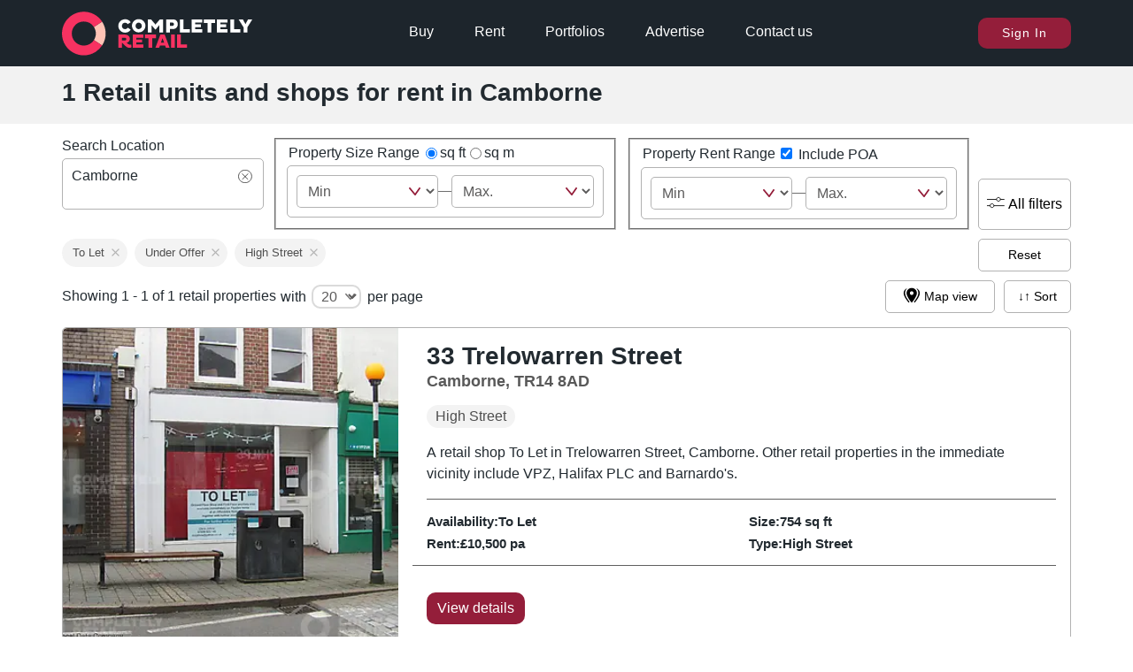

--- FILE ---
content_type: text/html; charset=utf-8
request_url: https://completelyretail.co.uk/shops-to-rent/camborne
body_size: 14163
content:
<!DOCTYPE html><html lang="en"><head><meta charSet="utf-8"/><meta name="viewport" content="width=device-width, initial-scale=1"/><link rel="preload" as="image" href="https://neo.completelyretail.co.uk/icons/CR-logo-reduced.svg"/><link rel="preload" as="image" href="https://neo.completelyretail.co.uk/icons/cross-in-circle.svg"/><link rel="stylesheet" href="/_next/static/css/46baaadacab8a52c.css" data-precedence="next"/><link rel="stylesheet" href="/_next/static/css/a8482853a6b9d0b9.css" data-precedence="next"/><link rel="stylesheet" href="/_next/static/css/0494b02d1c4e4274.css" data-precedence="next"/><link rel="stylesheet" href="/_next/static/css/5827e44a112e3065.css" data-precedence="next"/><link rel="stylesheet" href="/_next/static/css/4b3452fbe2ebec17.css" data-precedence="next"/><link rel="stylesheet" href="/_next/static/css/ab2d2a33b4a441c0.css" data-precedence="next"/><link rel="stylesheet" href="/_next/static/css/41ba81e770273c9e.css" data-precedence="next"/><link rel="stylesheet" href="/_next/static/css/86844c03230651e4.css" data-precedence="next"/><link rel="stylesheet" href="/_next/static/css/34f6e5be31bf81f6.css" data-precedence="next"/><link rel="stylesheet" href="/_next/static/css/e9d0943f9d845623.css" data-precedence="next"/><link rel="stylesheet" href="/_next/static/css/bc1efd0239431865.css" data-precedence="next"/><link rel="preload" as="script" fetchPriority="low" href="/_next/static/chunks/webpack-84e019ac41df2d39.js"/><script src="/_next/static/chunks/fd9d1056-a80fd9220cff7fca.js" async=""></script><script src="/_next/static/chunks/2117-8fb42bbc8edc2e64.js" async=""></script><script src="/_next/static/chunks/main-app-d87abd7b0af9e990.js" async=""></script><script src="/_next/static/chunks/app/global-error-5207cba595fafc37.js" async=""></script><script src="/_next/static/chunks/2972-4f1a27accc5e0b21.js" async=""></script><script src="/_next/static/chunks/7064-e28976bb79695235.js" async=""></script><script src="/_next/static/chunks/3735-97c0016d4cfb9e24.js" async=""></script><script src="/_next/static/chunks/8886-d2898cfa81e19cd4.js" async=""></script><script src="/_next/static/chunks/3864-c70d9a2eb0c1db60.js" async=""></script><script src="/_next/static/chunks/1897-8a2395868af3d6b4.js" async=""></script><script src="/_next/static/chunks/3717-629c1effb97a81c3.js" async=""></script><script src="/_next/static/chunks/650-3a513f431987566c.js" async=""></script><script src="/_next/static/chunks/2301-0141a29a51247b3a.js" async=""></script><script src="/_next/static/chunks/app/layout-0b9de7c7f27ae28c.js" async=""></script><script src="/_next/static/chunks/app/error-8d0119225d817cbc.js" async=""></script><script src="/_next/static/chunks/app/not-found-1e386fb277dacf7a.js" async=""></script><script src="/_next/static/chunks/3052-e25106bc139f11d7.js" async=""></script><script src="/_next/static/chunks/1439-f3e50e7f79e96db4.js" async=""></script><script src="/_next/static/chunks/3673-438a2657cbc4d816.js" async=""></script><script src="/_next/static/chunks/5303-b28030df568dadd4.js" async=""></script><script src="/_next/static/chunks/45-7daa86e94549c684.js" async=""></script><script src="/_next/static/chunks/4313-a0014bc23bc77ceb.js" async=""></script><script src="/_next/static/chunks/1354-88c587f7b43ed047.js" async=""></script><script src="/_next/static/chunks/777-67a08f913b0b2ea8.js" async=""></script><script src="/_next/static/chunks/3845-f18c27d4311b4c3f.js" async=""></script><script src="/_next/static/chunks/4562-804b9c39de454bcb.js" async=""></script><script src="/_next/static/chunks/8245-852494093e58ebd7.js" async=""></script><script src="/_next/static/chunks/781-d58c4bbd05eae6a2.js" async=""></script><script src="/_next/static/chunks/6222-62824800c80b382d.js" async=""></script><script src="/_next/static/chunks/app/shops-to-rent/%5Blocation%5D/page-cf233f992bff4c81.js" async=""></script><meta name="google-site-verification" content="r0a16cv7PB39zD3-OOzInezAUy_XnrXCfQdQRrGM4R4"/><meta name="msvalidate.01" content="04701675E6452734E0455DD24DADACDE"/><meta name="google-signin-client_id" content="100717146495-7m857ab45n6ctira0poae5g3rbv9h1cu.apps.googleusercontent.com"/><link rel="apple-touch-icon" sizes="57x57" href="/apple-icon-57x57.png"/><link rel="apple-touch-icon" sizes="60x60" href="/apple-icon-60x60.png"/><link rel="apple-touch-icon" sizes="72x72" href="/apple-icon-72x72.png"/><link rel="apple-touch-icon" sizes="76x76" href="/apple-icon-76x76.png"/><link rel="apple-touch-icon" sizes="114x114" href="/apple-icon-114x114.png"/><link rel="apple-touch-icon" sizes="120x120" href="/apple-icon-120x120.png"/><link rel="apple-touch-icon" sizes="144x144" href="/apple-icon-144x144.png"/><link rel="apple-touch-icon" sizes="152x152" href="/apple-icon-152x152.png"/><link rel="apple-touch-icon" sizes="180x180" href="/apple-icon-180x180.png"/><link rel="icon" type="image/png" sizes="192x192" href="/android-icon-192x192.png"/><link rel="icon" type="image/png" sizes="32x32" href="/favicon-32x32.png"/><link rel="icon" type="image/png" sizes="96x96" href="/favicon-96x96.png"/><link rel="icon" type="image/png" sizes="16x16" href="/favicon-16x16.png"/><link rel="manifest" href="/manifest.json"/><link rel="preconnect" href="https://neo.completelyretail.co.uk"/><link rel="dns-prefetch" href="https://neo.completelyretail.co.uk"/><meta name="msapplication-TileColor" content="#ffffff"/><meta name="msapplication-TileImage" content="/ms-icon-144x144.png"/><meta name="theme-color" content="#222a30"/><link rel="mask-icon" href="/Macbook-Touchbar-Logo-01.svg" color="#eb6b6b"/><title>Shops for rent in Camborne | Completely Retail</title><meta name="description" content="Search for shops to rent in Camborne. Find property from leading estate agents on the UK’s only fully retail focused property search."/><meta name="image" content="https://completelyretail.co.uk/images/index/CR-Sharing-Social-Media.jpg"/><link rel="canonical" href="https://completelyretail.co.uk/shops-to-rent/camborne"/><meta property="og:title" content="Shops for rent in Camborne | Completely Retail"/><meta property="og:description" content="Search for shops to rent in Camborne. Find property from leading estate agents on the UK’s only fully retail focused property search."/><meta property="og:site_name" content="Completely Retail"/><meta property="og:locale" content="en_GB"/><meta property="og:image" content="https://completelyretail.co.uk/images/index/CR-Sharing-Social-Media.jpg"/><meta property="og:type" content="website"/><meta name="twitter:card" content="summary_large_image"/><meta name="twitter:site" content="@CR_Tweets"/><meta name="twitter:title" content="Shops for rent in Camborne | Completely Retail"/><meta name="twitter:description" content="Search for shops to rent in Camborne. Find property from leading estate agents on the UK’s only fully retail focused property search."/><meta name="twitter:image" content="https://completelyretail.co.uk/images/index/CR-Sharing-Social-Media.jpg"/><script type="application/ld+json">{"@context":"https://schema.org","@type":"WebSite","name":"Completely Retail","url":"https://completelyretail.co.uk"}</script><script src="/_next/static/chunks/polyfills-42372ed130431b0a.js" noModule=""></script></head><body><script>window.dataLayer = window.dataLayer || [];</script><noscript><iframe src="https://www.googletagmanager.com/ns.html?id=GTM-W4MVJV5&amp;gtm_auth=i7r8VvrGVPGe-mcUjhtBZw&amp;gtm_preview=env-14&amp;gtm_cookies_win=x" height="0" width="0" style="display:none;visibility:hidden"></iframe></noscript><main><div class="header_Container__aTQi_ " id="header"><!--$!--><template data-dgst="BAILOUT_TO_CLIENT_SIDE_RENDERING"></template><!--/$--><div class="StickyContainer_Wrapper___T8Eb" style="height:0"><div class="StickyContainer_Caddy__VKYAZ" style="position:fixed;top:0px"><div class="header_bar__RnG85" style="background-color:rgb(29,37,44)"><nav><ul class="header_InnerUl__8eHX9"><li class="header_logoLink__Z7sIJ"><a href="/"><picture><img src="https://neo.completelyretail.co.uk/icons/CR-logo-reduced.svg" height="50" width="430" alt="Completely Retail: The UK&#x27;s no.1 place to find shops to rent" class=""/></picture></a></li><li class="header_middleNav__HkPqv"><div class="header_NavContainer__1GcOK"><a class="header_link__ciCYf" href="/shops-for-sale">Buy</a><a class="header_link__ciCYf" href="/shops-to-rent">Rent</a><a class="header_link__ciCYf" href="/portfolio">Portfolios</a><div class="header_advertise__gICR7"><p class="header_link__ciCYf header_advertiseLink__nsRtc">Advertise</p><div class="header_advertiseDropdown__K14wc header_hide__hT2m1"><div class="header_advertiseInner__Se7XI header_advertiseArrow__zJvrf"><a href="/agent-pricing">For Agents</a><a href="/landlord-pricing">For Landlords</a><a href="/sales/bids">For Councils</a><a href="/data-exchange">Data Exchange</a><a href="/sales/advertise">Brand Advertising</a></div></div></div><a class="header_link__ciCYf" href="/contact">Contact us</a></div></li><li><!--$--><span id="cr-user" class="headerUser_NavUser__nllNb"><button class="buttons_primaryButton__YoGJQ">Sign In</button></span><!--/$--><div class="header_mobileMenuOpenButton__1beI4"><div></div><div></div></div><div class="header_mobileMenuCloseButton__C3xR8 header_hideMobile__vW8oi">x</div></li></ul></nav></div><div class="header_hideMobile__vW8oi header_InnerMobile__Rdfku"><ul><li class="header_mainBullet__VfaEJ"><a href="/shops-for-sale">Buy</a></li><li class="header_mainBullet__VfaEJ"><a href="/shops-to-rent">Rent</a></li><li class="header_mainBullet__VfaEJ"><a href="/portfolios">Portfolios</a></li><li class="header_mainBullet__VfaEJ header_advertise__gICR7"><p>Advertise</p><ul class="header_hideMobile__vW8oi"><li><a href="/agent-pricing">For Agents</a></li><li><a href="/landlord-pricing">For Landlords</a></li><li><a href="/sales/bids">For Councils</a></li><li><a href="/data-exchange">Data Exchange</a></li><li><a href="/sales/advertise">Brand Advertising</a></li></ul></li><li class="header_mainBullet__VfaEJ">Sign In</li><li class="header_mainBullet__VfaEJ">Register</li></ul></div><div class="headerFeedback_Wrapper__zDIMU wrappers_SmoothWrapper__BQKhm"><div class="headerFeedback_Feed__YC4D8"></div></div></div></div></div><main class=""> <!-- --><script type="application/ld+json">{"@context":"https://schema.org","@type":"BreadcrumbList","itemListElement":[{"@type":"ListItem","position":1,"name":"Retail Units & Shops","item":"https://completelyretail.co.uk/shops-to-rent"}]}</script><div><div class="search_strapLine__h_LZn"><h1 class="search_strapLineH1__pUsAJ">1 Retail units and shops for rent in Camborne</h1></div><div class="search_innerResultWrapper__DA3GX  "><search class="toolbar_ExternalContainer__8d_R6"><div class="toolbar_insideContainer__z_Tp8"><div><div class="toolbar_sizeFilterHeader__hAP5O"><label for="google-search-input">Search Location</label></div><div class="toolbar_locationSearch__8zHuE"> <div class="toolbar_defaultLocation__146gw">Camborne<!-- --> <img class="light" src="https://neo.completelyretail.co.uk/icons/cross-in-circle.svg" width="20" height="20" alt="Not Included"/></div></div></div><fieldset><div class="toolbar_sizeFilterHeader__hAP5O"><legend>Property Size Range</legend><div class="toolbar_selectSizeType__NMbjh"><div class="toolbar_radioContainer__O8UJr"><input type="radio" id="size-0" checked="" value="0"/><label for="size-0">sq ft</label></div><div class="toolbar_radioContainer__O8UJr"><input type="radio" id="size-1" value="1"/><label for="size-1">sq m</label></div></div></div><div class="toolbar_sizeFiliter__aVNcq"><div class="toolbar_MinMaxFilter__rJXdL" id="MinMaxFilter"><select aria-label="size_ft_max - Min Value"><option value="0" selected="">Min</option><option value="1">100</option><option value="2">200</option><option value="3">300</option><option value="4">400</option><option value="5">500</option><option value="6">600</option><option value="7">700</option><option value="8">800</option><option value="9">900</option><option value="10">1k</option><option value="11">1.25k</option><option value="12">1.5k</option><option value="13">1.75k</option><option value="14">2k</option><option value="15">2.5k</option><option value="16">3k</option></select><div class="toolbar_minMaxLine__zTWar"></div><select aria-label="size_ft_max - Max Value"><option value="1">100</option><option value="2">200</option><option value="3">300</option><option value="4">400</option><option value="5">500</option><option value="6">600</option><option value="7">700</option><option value="8">800</option><option value="9">900</option><option value="10">1k</option><option value="11">1.25k</option><option value="12">1.5k</option><option value="13">1.75k</option><option value="14">2k</option><option value="15">2.5k</option><option value="16">3k</option><option value="17" selected="">Max.</option></select></div></div></fieldset><fieldset><div class="toolbar_sizeFilterHeader__hAP5O"><legend>Property Rent Range</legend><div><input type="checkbox" id="includePOA" name="includePOA" checked=""/><label for="includePOA"> <!-- -->Include POA</label></div></div><div class="toolbar_sizeFiliter__aVNcq"><div class="toolbar_MinMaxFilter__rJXdL" id="MinMaxFilter"><select aria-label="rent_pa - Min Value"><option value="0" selected="">Min</option><option value="1">10k</option><option value="2">20k</option><option value="3">30k</option><option value="4">40k</option><option value="5">50k</option><option value="6">60k</option><option value="7">70k</option><option value="8">80k</option><option value="9">90k</option><option value="10">110k</option><option value="11">125k</option><option value="12">150k</option><option value="13">175k</option><option value="14">200k</option><option value="15">250k</option><option value="16">300k</option></select><div class="toolbar_minMaxLine__zTWar"></div><select aria-label="rent_pa - Max Value"><option value="1">10k</option><option value="2">20k</option><option value="3">30k</option><option value="4">40k</option><option value="5">50k</option><option value="6">60k</option><option value="7">70k</option><option value="8">80k</option><option value="9">90k</option><option value="10">110k</option><option value="11">125k</option><option value="12">150k</option><option value="13">175k</option><option value="14">200k</option><option value="15">250k</option><option value="16">300k</option><option value="17" selected="">Max.</option></select></div></div></fieldset></div><div class="toolbar_allFilters__iLKMa"><button class="toolbar_buttonTopBar__oumQH"><picture><source media="(prefers-color-scheme: dark)" srcSet="https://neo.completelyretail.co.uk/icons/dark/all-filiters.svg"/><img class="light" src="https://neo.completelyretail.co.uk/icons/all-filiters.svg" width="20" height="20" alt="All filters"/></picture>All filters</button></div><div class="advancedFilters_Container__xLFq_ advancedFilters_hide__tZZ0J"><div class="advancedFilters_deskHide__yCewu advancedFilters_paddingx__D7Jkc"><div class="advancedFilters_sizeContainer___vOD0"><p>Size</p><div class="toolbar_selectSizeType__NMbjh"><div class="toolbar_radioContainer__O8UJr"><input type="radio" id="size-0" checked="" value="0"/><label for="size-0">sq ft</label></div><div class="toolbar_radioContainer__O8UJr"><input type="radio" id="size-1" value="1"/><label for="size-1">sq m</label></div></div><div class="toolbar_MinMaxFilter__rJXdL" id="MinMaxFilter"><select aria-label="size_ft_max - Min Value"><option value="0" selected="">Min</option><option value="1">100</option><option value="2">200</option><option value="3">300</option><option value="4">400</option><option value="5">500</option><option value="6">600</option><option value="7">700</option><option value="8">800</option><option value="9">900</option><option value="10">1k</option><option value="11">1.25k</option><option value="12">1.5k</option><option value="13">1.75k</option><option value="14">2k</option><option value="15">2.5k</option><option value="16">3k</option></select><div class="toolbar_minMaxLine__zTWar"></div><select aria-label="size_ft_max - Max Value"><option value="1">100</option><option value="2">200</option><option value="3">300</option><option value="4">400</option><option value="5">500</option><option value="6">600</option><option value="7">700</option><option value="8">800</option><option value="9">900</option><option value="10">1k</option><option value="11">1.25k</option><option value="12">1.5k</option><option value="13">1.75k</option><option value="14">2k</option><option value="15">2.5k</option><option value="16">3k</option><option value="17" selected="">Max.</option></select></div></div></div><div class="advancedFilters_deskHide__yCewu advancedFilters_borderTop__zci3_ advancedFilters_paddingx__D7Jkc advancedFilters_rentContainerOuter__8tbO_"><p>Rent</p><section class="advancedFilters_rangeContainer__6X0ud"><div class="toolbar_MinMaxFilter__rJXdL" id="MinMaxFilter"><select aria-label="rent_pa - Min Value"><option value="0" selected="">Min</option><option value="1">10k</option><option value="2">20k</option><option value="3">30k</option><option value="4">40k</option><option value="5">50k</option><option value="6">60k</option><option value="7">70k</option><option value="8">80k</option><option value="9">90k</option><option value="10">110k</option><option value="11">125k</option><option value="12">150k</option><option value="13">175k</option><option value="14">200k</option><option value="15">250k</option><option value="16">300k</option></select><div class="toolbar_minMaxLine__zTWar"></div><select aria-label="rent_pa - Max Value"><option value="1">10k</option><option value="2">20k</option><option value="3">30k</option><option value="4">40k</option><option value="5">50k</option><option value="6">60k</option><option value="7">70k</option><option value="8">80k</option><option value="9">90k</option><option value="10">110k</option><option value="11">125k</option><option value="12">150k</option><option value="13">175k</option><option value="14">200k</option><option value="15">250k</option><option value="16">300k</option><option value="17" selected="">Max.</option></select></div></section></div><div class=" advancedFilters_borderTop__zci3_ advancedFilters_townOuter__z_zmt"><p>Town</p><section class="advancedFilters_border__61kgI advancedFilters_noResultsMessage__bVTU7"><span class="advancedFilters_NotTextSubHeading__0yU9_">There are currently no options available</span></section></div><div class="advancedFilters_borderTop__zci3_"><p class="advancedFilters_checkboxHeading__yEdhn">Availability</p><section class=" advancedFilters_border__61kgI advancedFilters_selectExternalContainer__XMEUa advancedFilters_paddingx__D7Jkc"><section class="advancedFilters_selectContainer__jKQbT"><input type="checkbox" id="For Sale" name="For Sale" value="For Sale"/><label for="For Sale"> <!-- -->For Sale</label></section><section class="advancedFilters_selectContainer__jKQbT"><input type="checkbox" id="To Let" name="To Let" checked="" value="To Let"/><label for="To Let"> <!-- -->To Let</label></section></section></div><div class="advancedFilters_borderTop__zci3_"><p class="advancedFilters_checkboxHeading__yEdhn">Type</p><section class=" advancedFilters_border__61kgI advancedFilters_selectExternalContainer__XMEUa advancedFilters_paddingx__D7Jkc"><section class="advancedFilters_selectContainer__jKQbT"><input type="checkbox" id="HS" name="HS" checked="" value="HS"/><label for="HS"> <!-- -->High Street</label></section></section></div></div></search><div class="pills_scroll__Z1oUn pills_FilterPillsContainer__r8Lkm pills_padding__8oKMp "><style data-emotion="css 1mzerio">.css-1mzerio{display:-webkit-box;display:-webkit-flex;display:-ms-flexbox;display:flex;-webkit-flex-direction:row;-ms-flex-direction:row;flex-direction:row;}.css-1mzerio>:not(style):not(style){margin:0;}.css-1mzerio>:not(style)~:not(style){margin-left:8px;}</style><div class="MuiStack-root css-1mzerio"><style data-emotion="css 1c6kjbq">.css-1c6kjbq{max-width:100%;font-family:"Roboto","Helvetica","Arial",sans-serif;font-size:0.8125rem;display:-webkit-inline-box;display:-webkit-inline-flex;display:-ms-inline-flexbox;display:inline-flex;-webkit-align-items:center;-webkit-box-align:center;-ms-flex-align:center;align-items:center;-webkit-box-pack:center;-ms-flex-pack:center;-webkit-justify-content:center;justify-content:center;height:32px;color:rgba(0, 0, 0, 0.87);background-color:rgba(0, 0, 0, 0.08);border-radius:16px;white-space:nowrap;-webkit-transition:background-color 300ms cubic-bezier(0.4, 0, 0.2, 1) 0ms,box-shadow 300ms cubic-bezier(0.4, 0, 0.2, 1) 0ms;transition:background-color 300ms cubic-bezier(0.4, 0, 0.2, 1) 0ms,box-shadow 300ms cubic-bezier(0.4, 0, 0.2, 1) 0ms;cursor:unset;outline:0;-webkit-text-decoration:none;text-decoration:none;border:0;padding:0;vertical-align:middle;box-sizing:border-box;-webkit-user-select:none;-moz-user-select:none;-ms-user-select:none;user-select:none;-webkit-tap-highlight-color:transparent;cursor:pointer;background-color:transparent;border:1px solid #bdbdbd;background:#F3F3F3;color:#4F4F4F;border-color:#F3F3F3;}.css-1c6kjbq.Mui-disabled{opacity:0.38;pointer-events:none;}.css-1c6kjbq .MuiChip-avatar{margin-left:5px;margin-right:-6px;width:24px;height:24px;color:#616161;font-size:0.75rem;}.css-1c6kjbq .MuiChip-avatarColorPrimary{color:#fff;background-color:#1565c0;}.css-1c6kjbq .MuiChip-avatarColorSecondary{color:#fff;background-color:#7b1fa2;}.css-1c6kjbq .MuiChip-avatarSmall{margin-left:4px;margin-right:-4px;width:18px;height:18px;font-size:0.625rem;}.css-1c6kjbq .MuiChip-icon{margin-left:5px;margin-right:-6px;color:#616161;}.css-1c6kjbq .MuiChip-deleteIcon{-webkit-tap-highlight-color:transparent;color:rgba(0, 0, 0, 0.26);font-size:22px;cursor:pointer;margin:0 5px 0 -6px;}.css-1c6kjbq .MuiChip-deleteIcon:hover{color:rgba(0, 0, 0, 0.4);}.css-1c6kjbq.Mui-focusVisible{background-color:rgba(0, 0, 0, 0.2);}.css-1c6kjbq:hover{background-color:rgba(0, 0, 0, 0.12);}.css-1c6kjbq.Mui-focusVisible{background-color:rgba(0, 0, 0, 0.2);}.css-1c6kjbq:active{box-shadow:0px 2px 1px -1px rgba(0,0,0,0.2),0px 1px 1px 0px rgba(0,0,0,0.14),0px 1px 3px 0px rgba(0,0,0,0.12);}.css-1c6kjbq.MuiChip-clickable:hover{background-color:rgba(0, 0, 0, 0.04);}.css-1c6kjbq.Mui-focusVisible{background-color:rgba(0, 0, 0, 0.12);}.css-1c6kjbq .MuiChip-avatar{margin-left:4px;}.css-1c6kjbq .MuiChip-avatarSmall{margin-left:2px;}.css-1c6kjbq .MuiChip-icon{margin-left:4px;}.css-1c6kjbq .MuiChip-iconSmall{margin-left:2px;}.css-1c6kjbq .MuiChip-deleteIcon{margin-right:5px;}.css-1c6kjbq .MuiChip-deleteIconSmall{margin-right:3px;}</style><style data-emotion="css 10ssdcf">.css-10ssdcf{display:-webkit-inline-box;display:-webkit-inline-flex;display:-ms-inline-flexbox;display:inline-flex;-webkit-align-items:center;-webkit-box-align:center;-ms-flex-align:center;align-items:center;-webkit-box-pack:center;-ms-flex-pack:center;-webkit-justify-content:center;justify-content:center;position:relative;box-sizing:border-box;-webkit-tap-highlight-color:transparent;background-color:transparent;outline:0;border:0;margin:0;border-radius:0;padding:0;cursor:pointer;-webkit-user-select:none;-moz-user-select:none;-ms-user-select:none;user-select:none;vertical-align:middle;-moz-appearance:none;-webkit-appearance:none;-webkit-text-decoration:none;text-decoration:none;color:inherit;max-width:100%;font-family:"Roboto","Helvetica","Arial",sans-serif;font-size:0.8125rem;display:-webkit-inline-box;display:-webkit-inline-flex;display:-ms-inline-flexbox;display:inline-flex;-webkit-align-items:center;-webkit-box-align:center;-ms-flex-align:center;align-items:center;-webkit-box-pack:center;-ms-flex-pack:center;-webkit-justify-content:center;justify-content:center;height:32px;color:rgba(0, 0, 0, 0.87);background-color:rgba(0, 0, 0, 0.08);border-radius:16px;white-space:nowrap;-webkit-transition:background-color 300ms cubic-bezier(0.4, 0, 0.2, 1) 0ms,box-shadow 300ms cubic-bezier(0.4, 0, 0.2, 1) 0ms;transition:background-color 300ms cubic-bezier(0.4, 0, 0.2, 1) 0ms,box-shadow 300ms cubic-bezier(0.4, 0, 0.2, 1) 0ms;cursor:unset;outline:0;-webkit-text-decoration:none;text-decoration:none;border:0;padding:0;vertical-align:middle;box-sizing:border-box;-webkit-user-select:none;-moz-user-select:none;-ms-user-select:none;user-select:none;-webkit-tap-highlight-color:transparent;cursor:pointer;background-color:transparent;border:1px solid #bdbdbd;background:#F3F3F3;color:#4F4F4F;border-color:#F3F3F3;}.css-10ssdcf::-moz-focus-inner{border-style:none;}.css-10ssdcf.Mui-disabled{pointer-events:none;cursor:default;}@media print{.css-10ssdcf{-webkit-print-color-adjust:exact;color-adjust:exact;}}.css-10ssdcf.Mui-disabled{opacity:0.38;pointer-events:none;}.css-10ssdcf .MuiChip-avatar{margin-left:5px;margin-right:-6px;width:24px;height:24px;color:#616161;font-size:0.75rem;}.css-10ssdcf .MuiChip-avatarColorPrimary{color:#fff;background-color:#1565c0;}.css-10ssdcf .MuiChip-avatarColorSecondary{color:#fff;background-color:#7b1fa2;}.css-10ssdcf .MuiChip-avatarSmall{margin-left:4px;margin-right:-4px;width:18px;height:18px;font-size:0.625rem;}.css-10ssdcf .MuiChip-icon{margin-left:5px;margin-right:-6px;color:#616161;}.css-10ssdcf .MuiChip-deleteIcon{-webkit-tap-highlight-color:transparent;color:rgba(0, 0, 0, 0.26);font-size:22px;cursor:pointer;margin:0 5px 0 -6px;}.css-10ssdcf .MuiChip-deleteIcon:hover{color:rgba(0, 0, 0, 0.4);}.css-10ssdcf.Mui-focusVisible{background-color:rgba(0, 0, 0, 0.2);}.css-10ssdcf:hover{background-color:rgba(0, 0, 0, 0.12);}.css-10ssdcf.Mui-focusVisible{background-color:rgba(0, 0, 0, 0.2);}.css-10ssdcf:active{box-shadow:0px 2px 1px -1px rgba(0,0,0,0.2),0px 1px 1px 0px rgba(0,0,0,0.14),0px 1px 3px 0px rgba(0,0,0,0.12);}.css-10ssdcf.MuiChip-clickable:hover{background-color:rgba(0, 0, 0, 0.04);}.css-10ssdcf.Mui-focusVisible{background-color:rgba(0, 0, 0, 0.12);}.css-10ssdcf .MuiChip-avatar{margin-left:4px;}.css-10ssdcf .MuiChip-avatarSmall{margin-left:2px;}.css-10ssdcf .MuiChip-icon{margin-left:4px;}.css-10ssdcf .MuiChip-iconSmall{margin-left:2px;}.css-10ssdcf .MuiChip-deleteIcon{margin-right:5px;}.css-10ssdcf .MuiChip-deleteIconSmall{margin-right:3px;}</style><div class="MuiButtonBase-root MuiChip-root MuiChip-outlined MuiChip-sizeMedium MuiChip-colorDefault MuiChip-clickable MuiChip-clickableColorDefault MuiChip-deletable MuiChip-deletableColorDefault MuiChip-outlinedDefault css-10ssdcf" tabindex="0" role="button"><style data-emotion="css 11lqbxm">.css-11lqbxm{overflow:hidden;text-overflow:ellipsis;padding-left:11px;padding-right:11px;white-space:nowrap;}</style><span class="MuiChip-label MuiChip-labelMedium css-11lqbxm">To Let</span><style data-emotion="css 1wt5u62">.css-1wt5u62{-webkit-user-select:none;-moz-user-select:none;-ms-user-select:none;user-select:none;width:1em;height:1em;display:inline-block;fill:currentColor;-webkit-flex-shrink:0;-ms-flex-negative:0;flex-shrink:0;-webkit-transition:fill 200ms cubic-bezier(0.4, 0, 0.2, 1) 0ms;transition:fill 200ms cubic-bezier(0.4, 0, 0.2, 1) 0ms;font-size:1.5rem;height:15px;width:15px;}</style><svg class="MuiSvgIcon-root MuiSvgIcon-fontSizeMedium MuiChip-deleteIcon MuiChip-deleteIconMedium MuiChip-deleteIconColorDefault MuiChip-deleteIconOutlinedColorDefault css-1wt5u62" focusable="false" aria-hidden="true" viewBox="0 0 24 24" data-testid="CloseIcon"><path d="M19 6.41 17.59 5 12 10.59 6.41 5 5 6.41 10.59 12 5 17.59 6.41 19 12 13.41 17.59 19 19 17.59 13.41 12z"></path></svg></div><div class="MuiButtonBase-root MuiChip-root MuiChip-outlined MuiChip-sizeMedium MuiChip-colorDefault MuiChip-clickable MuiChip-clickableColorDefault MuiChip-deletable MuiChip-deletableColorDefault MuiChip-outlinedDefault css-10ssdcf" tabindex="0" role="button"><span class="MuiChip-label MuiChip-labelMedium css-11lqbxm">Under Offer</span><svg class="MuiSvgIcon-root MuiSvgIcon-fontSizeMedium MuiChip-deleteIcon MuiChip-deleteIconMedium MuiChip-deleteIconColorDefault MuiChip-deleteIconOutlinedColorDefault css-1wt5u62" focusable="false" aria-hidden="true" viewBox="0 0 24 24" data-testid="CloseIcon"><path d="M19 6.41 17.59 5 12 10.59 6.41 5 5 6.41 10.59 12 5 17.59 6.41 19 12 13.41 17.59 19 19 17.59 13.41 12z"></path></svg></div><div class="MuiButtonBase-root MuiChip-root MuiChip-outlined MuiChip-sizeMedium MuiChip-colorDefault MuiChip-clickable MuiChip-clickableColorDefault MuiChip-deletable MuiChip-deletableColorDefault MuiChip-outlinedDefault css-10ssdcf" tabindex="0" role="button"><span class="MuiChip-label MuiChip-labelMedium css-11lqbxm">High Street</span><svg class="MuiSvgIcon-root MuiSvgIcon-fontSizeMedium MuiChip-deleteIcon MuiChip-deleteIconMedium MuiChip-deleteIconColorDefault MuiChip-deleteIconOutlinedColorDefault css-1wt5u62" focusable="false" aria-hidden="true" viewBox="0 0 24 24" data-testid="CloseIcon"><path d="M19 6.41 17.59 5 12 10.59 6.41 5 5 6.41 10.59 12 5 17.59 6.41 19 12 13.41 17.59 19 19 17.59 13.41 12z"></path></svg></div></div><button class="search_buttonTopBar__133xM">Reset</button></div><div class="search_resultsHeaderNoPagination__32_26"><div class="resultsTotal_pageInfo__cE_7p "><span class="resultsTotal_compact__zwrsV">1 - 1 of 1</span><span class="resultsTotal_full__QT57b">Showing 1 - 1 of 1 retail properties</span><div class="resultsTotal_div__CWZGX"><span class="resultsTotal_full__QT57b">with</span><select class="resultsTotal_select__cnfy7" id="selectPerPage-Camborne-top" style="display:inline" aria-label="number of cards per page"><option value="10">10</option><option value="20" selected="">20</option><option value="50">50</option><option value="100">100</option></select><label for="selectPerPage-Camborne-top">per page</label></div></div><div class="search_mapButton__p_EdL"><button class="search_buttonTopBar__133xM"><picture><source media="(prefers-color-scheme: dark)" srcSet="https://neo.completelyretail.co.uk/icons/dark/map-view.svg"/><img class="light" alt="Map view" src="https://neo.completelyretail.co.uk/icons/map-view.svg" width="20" height="20"/></picture>Map view</button></div><section class="sort_Container__HfYfU"><div class="sort_div__7MOcX"><button class="sort_button__P8gJX" id="sort">↓↑  Sort</button><ul class="sort_displayNone__xielx sort_ul__Zhl_0"><li class="sort_li__aWONg">Score</li><li class="sort_li__aWONg">Size ↓</li><li class="sort_li__aWONg">Size ↑</li><li class="sort_li__aWONg">Rent PA ↑</li><li class="sort_li__aWONg">Rent PA ↓</li><li class="sort_li__aWONg">Listed date ↓</li><li class="sort_li__aWONg">Distance ↑</li></ul></div></section></div><div class="search_Resultscontainer__B2ls9"><ul class="sui-results-container"><li class="result_CardComponent__82ZMN" id="card-117251"><div class="result_innerContainer__sgoO6 result_propertyBorder__NGJkx"><article title="33 Trelowarren Street" class="
            result_article__Cu_dk
           "><div class="result_cardHeading__UW0SJ"><a aria-label="33 Trelowarren Street, Camborne, TR14 8AD" target="" href="/property/33-trelowarren-street-camborne-117251"><h2 itemScope="" itemType="https://schema.org/Place"><address title="33 Trelowarren Street, Camborne, TR14 8AD" itemProp="address" itemScope="" itemType="https://schema.org/PostalAddress"><meta itemProp="streetAddress" content="33 Trelowarren Street, Camborne, TR14 8AD"/><meta itemProp="addressCounty" content="GB"/><span>33 Trelowarren Street<!-- --> </span><span>Camborne, TR14 8AD</span></address></h2></a></div><div class="result_propertyType__ad1iK"><div>High Street</div></div><p>A retail shop To Let in Trelowarren Street, Camborne. Other retail properties in the immediate vicinity include VPZ, Halifax PLC and Barnardo&#x27;s.</p><div class="result_statsTray__kNt_L"><div class="result_tagTitle__O0Xcs">Availability: <span>To Let</span></div><div class="result_tagTitle__O0Xcs">Size: <span>754<!-- --> <!-- -->sq ft</span> </div>              <div class="result_tagTitle__O0Xcs">Rent: <span>£10,500 pa</span> </div><div class="result_tagTitle__O0Xcs result_noWrap__oh_BC">Type: <span>High Street</span></div></div><div class="result_noRepsContainer__xWRiy"></div><div class="result_mainButton__HEmYT "><a class="result_detailsButton__39GTa" href="/property/33-trelowarren-street-camborne-117251"><button class="search_primaryButton__g9qa5 result_desktopButton__AMsuT"> <!-- -->View details</button><button class="search_primaryButton__g9qa5 result_mobileButton__brl_G"> View details</button></a></div><div class="result_thumbNail__VIawA"><div class="lazyImage_RegularImage__4UXkh lazyImage_Fill__NEzXS" style="object-fit:cover"><picture><source srcSet="https://neo.completelyretail.co.uk/media/property/117/117251/CG_33_Trelowarren_Street_Camborne_picture_2024-12-03-11-04-41_p9_200x160.webp 200w,https://neo.completelyretail.co.uk/media/property/117/117251/CG_33_Trelowarren_Street_Camborne_picture_2024-12-03-11-04-41_p10_400x320.webp 400w" type="image/webp" sizes="(min-width: 48rem) 60vw, (min-width: 21rem) 40vw, 100vw"/><source srcSet="https://neo.completelyretail.co.uk/media/property/117/117251/CG_33_Trelowarren_Street_Camborne_picture_2024-12-03-11-04-41_p3_200x160.jpg 200w,https://neo.completelyretail.co.uk/media/property/117/117251/CG_33_Trelowarren_Street_Camborne_picture_2024-12-03-11-04-41_p4_400x320.jpg 400w" type="image/jpeg" sizes="(min-width: 48rem) 60vw, (min-width: 21rem) 40vw, 100vw"/><img style="object-fit:cover" src="https://neo.completelyretail.co.uk/media/property/117/117251/CG_33_Trelowarren_Street_Camborne_picture_2024-12-03-11-04-41_p3_200x160.jpg" sizes="(min-width: 48rem) 60vw, (min-width: 21rem) 40vw, 100vw" srcSet="" alt="33 Trelowarren Street" decoding="sync" fetchPriority="high" loading="eager"/></picture></div></div></article></div></li><li class="search_lookingForBox__XbH3h"><div><h2>Looking for nearby locations?</h2><p>We have available shops in <!-- -->6<!-- --> more locations near <!-- -->Camborne<!-- -->.</p></div><button class="search_secondaryButton__qt28f">Find nearby locations</button></li><li class="search_dxAdvert__OVVlp"><img loading="lazy" src="/images/dx/dxLaptop.jpeg" alt="dx"/><div class="search_dxAdvertContent__QxyM1"><p class="search_bold__4xjB0">Our new Data eXchange search tool has identified another <span class="search_collectedNumber__dc2_P">10</span> available properties within your search area.</p><p>DX Search is included free-of-charge to Completely Retail subscribers or available to everyone with a simple monthly subscription.</p><p class="search_bold__4xjB0">Properties ranging from:</p><div class="search_dxRanges__cpIOb"><p><span class="search_bold__4xjB0">Rent:</span> £<!-- -->9,000<!-- --> - £<!-- -->19,750</p><p><span class="search_bold__4xjB0">Size:</span> <!-- -->648<!-- --> sq ft -  <!-- -->5,735<!-- --> sq ft</p></div><a href="/data-exchange"><button class="search_secondaryButton__qt28f">Find out more</button></a></div></li></ul></div><div class="search_resultsFooter__dlnfV" id="footer"></div></div><!--$--><div class="searchData_wrapper__KIOFx" id="searchData"><div class="searchData_innerWrapper__BjP6H"><!--$--><h2 class="searchData_heading__k5HWn" style="margin-bottom:15px">Nearby locations with available shops</h2><section class="searchData_recomendationContainer__ORnmz"><div class="searchData_recomendationGroup__I6SdQ"><p>Shops to rent within  10 miles</p><ul><li><a href="/shops-to-rent/redruth">Redruth (1)</a></li></ul></div><div class="searchData_recomendationGroup__I6SdQ"><p>Shops to rent within  20 miles</p><ul><li><a href="/shops-to-rent/truro">Truro (7)</a></li><li><a href="/shops-to-rent/penzance">Penzance (1)</a></li></ul></div><div class="searchData_recomendationGroup__I6SdQ"><p>Shops to rent within  30 miles</p><ul><li><a href="/shops-to-rent/newquay">Newquay (2)</a></li></ul></div><div class="searchData_recomendationGroup__I6SdQ searchData_hide__gSkNW"><p>Shops to rent within  40 miles</p><ul><li><a href="/shops-to-rent/st-austell">St Austell (2)</a></li></ul></div><div class="searchData_recomendationGroup__I6SdQ searchData_hide__gSkNW"><p>Shops to rent within  50 miles</p><ul><li><a href="/shops-to-rent/bodmin">Bodmin (3)</a></li></ul></div></section><button class="search_primaryButton__g9qa5 searchData_locationsButton__KmvRr">Show more locations</button><!--/$--><div class="search_lookingForBox__XbH3h searchData_extraPad__Q7lZX"><div><h2>Only looking for shops for sale?</h2><p>We have <!-- -->2<!-- --> <!-- -->for sale<!-- --> in <!-- -->Camborne<!-- -->, take a look!</p></div><a href="/shops-for-sale/camborne"><button class="search_secondaryButton__qt28f">Search shops for sale</button></a></div><h2 class="searchData_mlmd0__5AMRz">Information about retail space in Camborne</h2><!--$--><script type="application/ld+json">{"@context":"https://schema.org","@type":"FAQPage","mainEntity":[{"@type":"Question","name":"How many shops are available to rent in Camborne?","acceptedAnswer":{"@type":"Answer","text":"There are 1 available shops to rent in Camborne."}},{"@type":"Question","name":"What is the most expensive shop to rent in Camborne?","acceptedAnswer":{"@type":"Answer","text":"The most expensive shop for rent is listed at £10,500 pa."}},{"@type":"Question","name":"What is the average price of a shop to rent in Camborne?","acceptedAnswer":{"@type":"Answer","text":"The average price of rent in Camborne is £10,500 pa."}},{"@type":"Question","name":"What is the median price of a shop to rent in Camborne?","acceptedAnswer":{"@type":"Answer","text":"The median price of rent in Camborne is £10,500 pa."}},{"@type":"Question","name":"What is the largest shop to rent in Camborne?","acceptedAnswer":{"@type":"Answer","text":"The largest available unit measures 5,735 sq ft."}},{"@type":"Question","name":"How many results are in central Camborne?","acceptedAnswer":{"@type":"Answer","text":"There is 1 shop to rent in central Camborne."}},{"@type":"Question","name":"Which agent has the most listings in Camborne?","acceptedAnswer":{"@type":"Answer","text":"HAYES CPM act as agents on 1 results, making them the top-listed agent in Camborne."}}]}</script><section class="searchData_section__vDDuG searchData_statsContainer__1KuAI" id="atGlance"><div class="swiper" style="width:100%"><div class="swiper-wrapper"><div class="swiper-slide"><div class="searchData_stats__PcTyY"><picture><img alt="2 shops for sale" loading="lazy" class="light" src="/icons/for-sale.svg" width="100" height="100"/></picture><p>2 shops for sale</p></div></div><div class="swiper-slide"><div class="searchData_stats__PcTyY"><picture><img alt="1 available shop for rent" loading="lazy" class="light" src="/icons/for-rent.svg" width="100" height="100"/></picture><p>1 available shop for rent</p></div></div><div class="swiper-slide"> <div class="searchData_stats__PcTyY"><picture><img alt="Average annual rent £10,500" loading="lazy" class="light" src="/icons/rent.svg" width="100" height="100"/></picture><p>Average annual rent £10,500</p></div> </div><div class="swiper-slide"> <div class="searchData_stats__PcTyY"><picture><img alt="Top listed agent HAYES CPM" loading="lazy" class="light" src="/icons/agent.svg" width="100" height="100"/></picture><p>Top listed agent HAYES CPM</p></div></div></div><div class="swiper-button-prev"></div><div class="swiper-button-next"></div><div class="swiper-pagination"></div></div></section><!--/$--></div></div><!--/$--></div></main><footer class="footer_FooterFluid__mZn6h"><div class="footer_primaryWrapper__o2S6v"><div class="footer_footerInfo__ZRARw"><div class="footer_footerInfoLink__SFWjs"><a title="Completely Retail homepage" href="/"><img src="https://neo.completelyretail.co.uk/icons/CR-logo-reduced.svg" height="50" width="430" alt="Completely Retail: The UK&#x27;s no.1 place to find shops to rent"/></a></div><div class="undefined footer_footerInforSocial__z3r2H"><a href="https://twitter.com/CR_Tweets" target="_blank" rel="noopener noreferrer" class="footer_footerInfoSocailLink__T_Wxi"><img src="https://neo.completelyretail.co.uk/icons/social-twitter-white.svg" alt="The Completely Group on Twitter" width="30" height="35" loading="lazy" decoding="async"/></a><a href="https://www.linkedin.com/company/completelyretail.co.uk/" target="_blank" rel="noopener noreferrer" class="footer_footerInfoSocailLink__T_Wxi"><img src="https://neo.completelyretail.co.uk/icons/social-linkedin-white.svg" alt="The Completely Group on LinkedIn" width="30" height="35" loading="lazy" decoding="async"/></a></div></div><div class="footer_footerlinks__ObC6A"><p class="footer_footerLinksHeading__K5_Y0 footer_isOpen__PYL_j">Additional Links<span><img src="https://neo.completelyretail.co.uk/icons/scrolltotop-white.svg" loading="lazy" decoding="async" alt="^" width="11" height="14"/></span></p><div class="footer_expandable__Yv_D6" id="AddLinks"><a aria-label="View Portfolios" title="View Portfolios" href="/portfolios">View Portfolios</a><a aria-label="View Latest Properties" title="View Latest Properties" href="/new-shops-to-rent">View Latest Properties</a></div></div><div class="footer_footerContacts__KZWl4"><p class="footer_footerLinksHeading__K5_Y0 footer_isOpen__PYL_j">Useful Links<span><img src="https://neo.completelyretail.co.uk/icons/scrolltotop-white.svg" loading="lazy" decoding="async" alt="^" width="11" height="14"/></span></p><div class="footer_expandable__Yv_D6" id="UseLinks"><a aria-label="Listing packages for agents" title="Listing packages for agents" href="/agent-pricing">Listing packages for agents</a><a aria-label="Contact Us" title="Contact Us" href="/contact">Contact Us</a><a aria-label="Browse all properties by town or city" title="Browse all properties by town or city" href="/shops-to-rent-by-town">Browse all properties by town or city</a><a aria-label="Browse all schemes by town or city" title="Browse all schemes by town or city" href="/retail-schemes-by-town">Browse all schemes by town or city</a><a class="footer_footerHref__3OVzy" href="https://news.completelyretail.co.uk/category/news/" target="_blank" rel="noopener noreferrer" aria-label="Latest retail property news" title="Latest retail property news">Latest retail property news</a></div></div></div><div class="footer_secondaryWrapper__kften"><a class="footer_footerPowered__vM33j" href="https://completelygroup.com/" target="_blank" rel="noopener noreferrer">© <!-- -->2026<!-- --> Completely Property Technology Limited part of The Completely Group Limited.</a><div class="footer_footerNav__b2GKQ"><span class="footer_footerFakeRef__eFlSw">Update my cookie settings</span><a class="footer_footerHref__3OVzy" href="https://completelygroup.com/privacy" target="_blank" rel="noopener noreferrer" aria-label="Privacy Policy" title="Privacy Policy">Privacy Policy</a><a aria-label="Terms and Conditions" title="Terms and Conditions" href="/legal/terms-and-conditions/completely-retail">Terms and Conditions</a></div></div><div class="footer_tertiaryWrapper__U_a1X"><div class="recaptchaSignage_InlineWrapper__mhVm8"><span>protected by <strong>reCAPTCHA</strong></span><a href="https://www.google.com/intl/en/policies/privacy/" target="_blank">Privacy</a><span> - </span><a href="https://www.google.com/intl/en/policies/terms/" target="_blank">Terms</a></div></div></footer><!--$!--><template data-dgst="BAILOUT_TO_CLIENT_SIDE_RENDERING"></template><!--/$--><!--$!--><template data-dgst="BAILOUT_TO_CLIENT_SIDE_RENDERING"></template><!--/$--></main><script src="/_next/static/chunks/webpack-84e019ac41df2d39.js" async=""></script><script>(self.__next_f=self.__next_f||[]).push([0]);self.__next_f.push([2,null])</script><script>self.__next_f.push([1,"1:HL[\"/_next/static/css/46baaadacab8a52c.css\",\"style\"]\n2:HL[\"/_next/static/css/a8482853a6b9d0b9.css\",\"style\"]\n3:HL[\"/_next/static/css/0494b02d1c4e4274.css\",\"style\"]\n4:HL[\"/_next/static/css/5827e44a112e3065.css\",\"style\"]\n5:HL[\"/_next/static/css/4b3452fbe2ebec17.css\",\"style\"]\n6:HL[\"/_next/static/css/ab2d2a33b4a441c0.css\",\"style\"]\n7:HL[\"/_next/static/css/41ba81e770273c9e.css\",\"style\"]\n8:HL[\"/_next/static/css/86844c03230651e4.css\",\"style\"]\n9:HL[\"/_next/static/css/34f6e5be31bf81f6.css\",\"style\"]\na:HL[\"/_next/static/css/e9d0943f9d845623.css\",\"style\"]\nb:HL[\"/_next/static/css/bc1efd0239431865.css\",\"style\"]\n"])</script><script>self.__next_f.push([1,"c:I[12846,[],\"\"]\nf:I[4707,[],\"\"]\n11:I[36423,[],\"\"]\n14:I[15401,[\"6470\",\"static/chunks/app/global-error-5207cba595fafc37.js\"],\"default\"]\n10:[\"location\",\"camborne\",\"d\"]\n15:[]\n"])</script><script>self.__next_f.push([1,"0:[\"$\",\"$Lc\",null,{\"buildId\":\"CaEERTIcKosTW5zGymHIv\",\"assetPrefix\":\"\",\"urlParts\":[\"\",\"shops-to-rent\",\"camborne\"],\"initialTree\":[\"\",{\"children\":[\"shops-to-rent\",{\"children\":[[\"location\",\"camborne\",\"d\"],{\"children\":[\"__PAGE__\",{}]}]}]},\"$undefined\",\"$undefined\",true],\"initialSeedData\":[\"\",{\"children\":[\"shops-to-rent\",{\"children\":[[\"location\",\"camborne\",\"d\"],{\"children\":[\"__PAGE__\",{},[[\"$Ld\",\"$Le\",[[\"$\",\"link\",\"0\",{\"rel\":\"stylesheet\",\"href\":\"/_next/static/css/ab2d2a33b4a441c0.css\",\"precedence\":\"next\",\"crossOrigin\":\"$undefined\"}],[\"$\",\"link\",\"1\",{\"rel\":\"stylesheet\",\"href\":\"/_next/static/css/41ba81e770273c9e.css\",\"precedence\":\"next\",\"crossOrigin\":\"$undefined\"}],[\"$\",\"link\",\"2\",{\"rel\":\"stylesheet\",\"href\":\"/_next/static/css/86844c03230651e4.css\",\"precedence\":\"next\",\"crossOrigin\":\"$undefined\"}],[\"$\",\"link\",\"3\",{\"rel\":\"stylesheet\",\"href\":\"/_next/static/css/34f6e5be31bf81f6.css\",\"precedence\":\"next\",\"crossOrigin\":\"$undefined\"}],[\"$\",\"link\",\"4\",{\"rel\":\"stylesheet\",\"href\":\"/_next/static/css/e9d0943f9d845623.css\",\"precedence\":\"next\",\"crossOrigin\":\"$undefined\"}],[\"$\",\"link\",\"5\",{\"rel\":\"stylesheet\",\"href\":\"/_next/static/css/bc1efd0239431865.css\",\"precedence\":\"next\",\"crossOrigin\":\"$undefined\"}]]],null],null]},[null,[\"$\",\"$Lf\",null,{\"parallelRouterKey\":\"children\",\"segmentPath\":[\"children\",\"shops-to-rent\",\"children\",\"$10\",\"children\"],\"error\":\"$undefined\",\"errorStyles\":\"$undefined\",\"errorScripts\":\"$undefined\",\"template\":[\"$\",\"$L11\",null,{}],\"templateStyles\":\"$undefined\",\"templateScripts\":\"$undefined\",\"notFound\":\"$undefined\",\"notFoundStyles\":\"$undefined\"}]],null]},[null,[\"$\",\"$Lf\",null,{\"parallelRouterKey\":\"children\",\"segmentPath\":[\"children\",\"shops-to-rent\",\"children\"],\"error\":\"$undefined\",\"errorStyles\":\"$undefined\",\"errorScripts\":\"$undefined\",\"template\":[\"$\",\"$L11\",null,{}],\"templateStyles\":\"$undefined\",\"templateScripts\":\"$undefined\",\"notFound\":\"$undefined\",\"notFoundStyles\":\"$undefined\"}]],null]},[[[[\"$\",\"link\",\"0\",{\"rel\":\"stylesheet\",\"href\":\"/_next/static/css/46baaadacab8a52c.css\",\"precedence\":\"next\",\"crossOrigin\":\"$undefined\"}],[\"$\",\"link\",\"1\",{\"rel\":\"stylesheet\",\"href\":\"/_next/static/css/a8482853a6b9d0b9.css\",\"precedence\":\"next\",\"crossOrigin\":\"$undefined\"}],[\"$\",\"link\",\"2\",{\"rel\":\"stylesheet\",\"href\":\"/_next/static/css/0494b02d1c4e4274.css\",\"precedence\":\"next\",\"crossOrigin\":\"$undefined\"}],[\"$\",\"link\",\"3\",{\"rel\":\"stylesheet\",\"href\":\"/_next/static/css/5827e44a112e3065.css\",\"precedence\":\"next\",\"crossOrigin\":\"$undefined\"}],[\"$\",\"link\",\"4\",{\"rel\":\"stylesheet\",\"href\":\"/_next/static/css/4b3452fbe2ebec17.css\",\"precedence\":\"next\",\"crossOrigin\":\"$undefined\"}]],\"$L12\"],null],null],\"couldBeIntercepted\":false,\"initialHead\":[null,\"$L13\"],\"globalErrorComponent\":\"$14\",\"missingSlots\":\"$W15\"}]\n"])</script><script>self.__next_f.push([1,"16:I[88003,[\"2972\",\"static/chunks/2972-4f1a27accc5e0b21.js\",\"7064\",\"static/chunks/7064-e28976bb79695235.js\",\"3735\",\"static/chunks/3735-97c0016d4cfb9e24.js\",\"8886\",\"static/chunks/8886-d2898cfa81e19cd4.js\",\"3864\",\"static/chunks/3864-c70d9a2eb0c1db60.js\",\"1897\",\"static/chunks/1897-8a2395868af3d6b4.js\",\"3717\",\"static/chunks/3717-629c1effb97a81c3.js\",\"650\",\"static/chunks/650-3a513f431987566c.js\",\"2301\",\"static/chunks/2301-0141a29a51247b3a.js\",\"3185\",\"static/chunks/app/layout-0b9de7c7f27ae28c.js\"],\"\"]\n17:I[95638,[\"2972\",\"static/chunks/2972-4f1a27accc5e0b21.js\",\"7064\",\"static/chunks/7064-e28976bb79695235.js\",\"3735\",\"static/chunks/3735-97c0016d4cfb9e24.js\",\"8886\",\"static/chunks/8886-d2898cfa81e19cd4.js\",\"3864\",\"static/chunks/3864-c70d9a2eb0c1db60.js\",\"1897\",\"static/chunks/1897-8a2395868af3d6b4.js\",\"3717\",\"static/chunks/3717-629c1effb97a81c3.js\",\"650\",\"static/chunks/650-3a513f431987566c.js\",\"2301\",\"static/chunks/2301-0141a29a51247b3a.js\",\"3185\",\"static/chunks/app/layout-0b9de7c7f27ae28c.js\"],\"default\"]\n18:I[85584,[\"2972\",\"static/chunks/2972-4f1a27accc5e0b21.js\",\"7601\",\"static/chunks/app/error-8d0119225d817cbc.js\"],\"default\"]\n"])</script><script>self.__next_f.push([1,"12:[\"$\",\"html\",null,{\"lang\":\"en\",\"children\":[[\"$\",\"head\",null,{\"children\":[[\"$\",\"$L16\",null,{\"id\":\"google-tag-manager\",\"strategy\":\"afterInteractive\",\"children\":\"\\n  (function(w,d,s,l,i){w[l]=w[l]||[];w[l].push({'gtm.start':\\n  new Date().getTime(),event:'gtm.js'});var f=d.getElementsByTagName(s)[0],\\n  j=d.createElement(s),dl=l!='dataLayer'?'\u0026l='+l:'';j.async=true;j.src=\\n  'https://www.googletagmanager.com/gtm.js?id='+i+dl;f.parentNode.insertBefore(j,f);\\n  })(window,document,'script','dataLayer','GTM-W4MVJV5');\\n\"}],[\"$\",\"meta\",null,{\"name\":\"google-site-verification\",\"content\":\"r0a16cv7PB39zD3-OOzInezAUy_XnrXCfQdQRrGM4R4\"}],[\"$\",\"meta\",null,{\"name\":\"msvalidate.01\",\"content\":\"04701675E6452734E0455DD24DADACDE\"}],[\"$\",\"meta\",null,{\"name\":\"google-signin-client_id\",\"content\":\"100717146495-7m857ab45n6ctira0poae5g3rbv9h1cu.apps.googleusercontent.com\"}],[\"$\",\"link\",null,{\"rel\":\"apple-touch-icon\",\"sizes\":\"57x57\",\"href\":\"/apple-icon-57x57.png\"}],[\"$\",\"link\",null,{\"rel\":\"apple-touch-icon\",\"sizes\":\"60x60\",\"href\":\"/apple-icon-60x60.png\"}],[\"$\",\"link\",null,{\"rel\":\"apple-touch-icon\",\"sizes\":\"72x72\",\"href\":\"/apple-icon-72x72.png\"}],[\"$\",\"link\",null,{\"rel\":\"apple-touch-icon\",\"sizes\":\"76x76\",\"href\":\"/apple-icon-76x76.png\"}],[\"$\",\"link\",null,{\"rel\":\"apple-touch-icon\",\"sizes\":\"114x114\",\"href\":\"/apple-icon-114x114.png\"}],[\"$\",\"link\",null,{\"rel\":\"apple-touch-icon\",\"sizes\":\"120x120\",\"href\":\"/apple-icon-120x120.png\"}],[\"$\",\"link\",null,{\"rel\":\"apple-touch-icon\",\"sizes\":\"144x144\",\"href\":\"/apple-icon-144x144.png\"}],[\"$\",\"link\",null,{\"rel\":\"apple-touch-icon\",\"sizes\":\"152x152\",\"href\":\"/apple-icon-152x152.png\"}],[\"$\",\"link\",null,{\"rel\":\"apple-touch-icon\",\"sizes\":\"180x180\",\"href\":\"/apple-icon-180x180.png\"}],[\"$\",\"link\",null,{\"rel\":\"icon\",\"type\":\"image/png\",\"sizes\":\"192x192\",\"href\":\"/android-icon-192x192.png\"}],[\"$\",\"link\",null,{\"rel\":\"icon\",\"type\":\"image/png\",\"sizes\":\"32x32\",\"href\":\"/favicon-32x32.png\"}],[\"$\",\"link\",null,{\"rel\":\"icon\",\"type\":\"image/png\",\"sizes\":\"96x96\",\"href\":\"/favicon-96x96.png\"}],[\"$\",\"link\",null,{\"rel\":\"icon\",\"type\":\"image/png\",\"sizes\":\"16x16\",\"href\":\"/favicon-16x16.png\"}],[\"$\",\"link\",null,{\"rel\":\"manifest\",\"href\":\"/manifest.json\"}],[\"$\",\"link\",null,{\"rel\":\"preconnect\",\"href\":\"https://neo.completelyretail.co.uk\"}],[\"$\",\"link\",null,{\"rel\":\"dns-prefetch\",\"href\":\"https://neo.completelyretail.co.uk\"}],[\"$\",\"meta\",null,{\"name\":\"msapplication-TileColor\",\"content\":\"#ffffff\"}],[\"$\",\"meta\",null,{\"name\":\"msapplication-TileImage\",\"content\":\"/ms-icon-144x144.png\"}],[\"$\",\"meta\",null,{\"name\":\"theme-color\",\"content\":\"#222a30\"}],[\"$\",\"link\",null,{\"rel\":\"mask-icon\",\"href\":\"/Macbook-Touchbar-Logo-01.svg\",\"color\":\"#eb6b6b\"}],[\"$\",\"script\",null,{\"type\":\"application/ld+json\",\"dangerouslySetInnerHTML\":{\"__html\":\"{\\\"@context\\\":\\\"https://schema.org\\\",\\\"@type\\\":\\\"WebSite\\\",\\\"name\\\":\\\"Completely Retail\\\",\\\"url\\\":\\\"https://completelyretail.co.uk\\\"}\"}}],false]}],[\"$\",\"body\",null,{\"children\":[[[\"$\",\"script\",null,{\"dangerouslySetInnerHTML\":{\"__html\":\"window.dataLayer = window.dataLayer || [];\"}}],[\"$\",\"noscript\",null,{\"children\":[\"$\",\"iframe\",null,{\"src\":\"https://www.googletagmanager.com/ns.html?id=GTM-W4MVJV5\u0026gtm_auth=i7r8VvrGVPGe-mcUjhtBZw\u0026gtm_preview=env-14\u0026gtm_cookies_win=x\",\"height\":\"0\",\"width\":\"0\",\"style\":{\"display\":\"none\",\"visibility\":\"hidden\"}}]}]],[\"$\",\"$L17\",null,{\"hasToken\":false,\"pageProps\":{\"showPopular\":false},\"children\":[\"$\",\"$Lf\",null,{\"parallelRouterKey\":\"children\",\"segmentPath\":[\"children\"],\"error\":\"$18\",\"errorStyles\":[],\"errorScripts\":[],\"template\":[\"$\",\"$L11\",null,{}],\"templateStyles\":\"$undefined\",\"templateScripts\":\"$undefined\",\"notFound\":\"$L19\",\"notFoundStyles\":[]}]}]]}]]}]\n"])</script><script>self.__next_f.push([1,"1a:I[59890,[\"2972\",\"static/chunks/2972-4f1a27accc5e0b21.js\",\"9160\",\"static/chunks/app/not-found-1e386fb277dacf7a.js\"],\"default\"]\n19:[\"$\",\"$L1a\",null,{}]\n"])</script><script>self.__next_f.push([1,"1b:I[4711,[\"2972\",\"static/chunks/2972-4f1a27accc5e0b21.js\",\"7064\",\"static/chunks/7064-e28976bb79695235.js\",\"3052\",\"static/chunks/3052-e25106bc139f11d7.js\",\"1439\",\"static/chunks/1439-f3e50e7f79e96db4.js\",\"3735\",\"static/chunks/3735-97c0016d4cfb9e24.js\",\"3673\",\"static/chunks/3673-438a2657cbc4d816.js\",\"5303\",\"static/chunks/5303-b28030df568dadd4.js\",\"45\",\"static/chunks/45-7daa86e94549c684.js\",\"4313\",\"static/chunks/4313-a0014bc23bc77ceb.js\",\"1354\",\"static/chunks/1354-88c587f7b43ed047.js\",\"777\",\"static/chunks/777-67a08f913b0b2ea8.js\",\"3845\",\"static/chunks/3845-f18c27d4311b4c3f.js\",\"4562\",\"static/chunks/4562-804b9c39de454bcb.js\",\"8245\",\"static/chunks/8245-852494093e58ebd7.js\",\"781\",\"static/chunks/781-d58c4bbd05eae6a2.js\",\"6222\",\"static/chunks/6222-62824800c80b382d.js\",\"9642\",\"static/chunks/app/shops-to-rent/%5Blocation%5D/page-cf233f992bff4c81.js\"],\"default\"]\n"])</script><script>self.__next_f.push([1,"e:[[\"$\",\"script\",null,{\"type\":\"application/ld+json\",\"dangerouslySetInnerHTML\":{\"__html\":\"{\\\"@context\\\":\\\"https://schema.org\\\",\\\"@type\\\":\\\"BreadcrumbList\\\",\\\"itemListElement\\\":[{\\\"@type\\\":\\\"ListItem\\\",\\\"position\\\":1,\\\"name\\\":\\\"Retail Units \u0026 Shops\\\",\\\"item\\\":\\\"https://completelyretail.co.uk/shops-to-rent\\\"}]}\"}}],[\"$\",\"$L1b\",null,{\"lat\":50.213802909,\"lng\":-5.300454967,\"north\":\"50.226969688\",\"south\":\"50.202187969\",\"east\":\"-5.276444630\",\"west\":\"-5.318785541\",\"baseSettings\":\"eyJhbGciOiJIUzI1NiIsInR5cCI6IkpXVCJ9.[base64].elvv-xNs4DX-jlfRkr3cH2eQMFgDaX1kJiKL3zrzwiA\",\"baseFilters\":[{\"field\":\"searchable\",\"type\":\"any\",\"values\":[true],\"name\":\"Searchable\"},{\"field\":\"available\",\"type\":\"any\",\"values\":[true],\"name\":\"Available\"},{\"field\":\"latitude\",\"type\":\"any\",\"values\":[{\"from\":\"50.202187969\",\"to\":\"50.226969688\",\"name\":\"Lat\"}]},{\"field\":\"longitude\",\"type\":\"any\",\"values\":[{\"from\":\"-5.318785541\",\"to\":\"-5.276444630\",\"name\":\"Lng\"}]},{\"field\":\"availability\",\"type\":\"any\",\"values\":[\"To Let\",\"Under Offer\"]}],\"searchType\":\"PROPERTY\",\"searchParams\":{},\"categoryCode\":\"ALL\",\"type\":\"PROPERTY\",\"location\":\"camborne\",\"statistics\":{\"total\":1,\"cats\":{\"HS\":1},\"availability\":{\"For Sale\":2,\"To Let\":1},\"topAgent\":{\"agent\":\"HAYES CPM\",\"amount\":1},\"rent_max\":10500,\"rent_minimum\":10500,\"rent_medium\":10500,\"rent_median\":10500,\"rent_avg\":10500,\"size_max\":5735,\"size_minimum\":754,\"size_max_m\":532,\"size_minimum_m\":70,\"name\":\"Camborne\",\"uri\":\"camborne\",\"price_medium\":250000,\"price_median\":250000,\"price_avg\":250000,\"price_max\":250000,\"price_minimum\":250000},\"googleSearch\":false,\"initialData\":{\"resultSearchTerm\":\"\",\"totalPages\":1,\"pagingStart\":1,\"pagingEnd\":1,\"wasSearched\":false,\"totalResults\":1,\"facets\":{\"availability\":[{\"data\":[{\"value\":\"For Sale\",\"count\":2},{\"value\":\"To Let\",\"count\":1}],\"type\":\"value\"}],\"category_code\":[{\"data\":[{\"value\":\"HS\",\"count\":1}],\"type\":\"value\"}],\"town.name\":[{\"data\":[],\"type\":\"value\"}],\"rent_pa_range\":[{\"data\":[{\"value\":\"\u003c 10k\",\"count\":0},{\"value\":\"10k - 20k\",\"count\":1},{\"value\":\"20k - 30k\",\"count\":0},{\"value\":\"30k - 40k\",\"count\":0},{\"value\":\"40k - 50k\",\"count\":0},{\"value\":\"50k - 60k\",\"count\":0},{\"value\":\"60k - 70k\",\"count\":0},{\"value\":\"70k - 80k\",\"count\":0},{\"value\":\"80k - 90k\",\"count\":0},{\"value\":\"90k - 100k\",\"count\":0},{\"value\":\"100k - 125k\",\"count\":0},{\"value\":\"125k - 150k\",\"count\":0},{\"value\":\"150k - 175k\",\"count\":0},{\"value\":\"175k - 200k\",\"count\":0},{\"value\":\"200k - 250k\",\"count\":0},{\"value\":\"250k - 300k\",\"count\":0},{\"value\":\"300k - 400k\",\"count\":0},{\"value\":\"\u003e 400k\",\"count\":0}],\"type\":\"value\"}],\"price_range\":[{\"data\":[{\"value\":\"\u003c 100k\",\"count\":0},{\"value\":\"100k - 200k\",\"count\":0},{\"value\":\"200k - 300k\",\"count\":0},{\"value\":\"300k - 400k\",\"count\":0},{\"value\":\"400k - 500k\",\"count\":0},{\"value\":\"500k - 600k\",\"count\":0},{\"value\":\"600k - 700k\",\"count\":0},{\"value\":\"700k - 800k\",\"count\":0},{\"value\":\"800k - 900k\",\"count\":0},{\"value\":\"900k - 1m\",\"count\":0},{\"value\":\"1m - 1.5m\",\"count\":0},{\"value\":\"1.5m - 2.0m\",\"count\":0},{\"value\":\"\u003e 2m\",\"count\":0}],\"type\":\"value\"}],\"size_ft_max_range\":[{\"data\":[{\"value\":\"\u003c 100\",\"count\":1},{\"value\":\"100 - 200\",\"count\":0},{\"value\":\"200 - 300\",\"count\":0},{\"value\":\"300 - 400\",\"count\":0},{\"value\":\"400 - 500\",\"count\":0},{\"value\":\"500 - 600\",\"count\":0},{\"value\":\"600 - 700\",\"count\":0},{\"value\":\"700 - 800\",\"count\":1},{\"value\":\"800 - 900\",\"count\":0},{\"value\":\"900 - 1000\",\"count\":0},{\"value\":\"1000 - 1250\",\"count\":0},{\"value\":\"1250 - 1500\",\"count\":0},{\"value\":\"1500 - 1750\",\"count\":0},{\"value\":\"1750 - 2000\",\"count\":0},{\"value\":\"2000 - 2500\",\"count\":0},{\"value\":\"2500 - 3000\",\"count\":0},{\"value\":\"3000 - 4000\",\"count\":0},{\"value\":\"\u003e 4000\",\"count\":0}],\"type\":\"value\"}],\"size_m_max_range\":[{\"data\":[{\"value\":\"\u003c 100\",\"count\":1},{\"value\":\"100 - 200\",\"count\":0},{\"value\":\"200 - 300\",\"count\":0},{\"value\":\"300 - 400\",\"count\":0},{\"value\":\"400 - 500\",\"count\":0},{\"value\":\"500 - 600\",\"count\":0},{\"value\":\"600 - 700\",\"count\":0},{\"value\":\"700 - 800\",\"count\":0},{\"value\":\"800 - 900\",\"count\":0},{\"value\":\"900 - 1000\",\"count\":0},{\"value\":\"1000 - 1250\",\"count\":0},{\"value\":\"1250 - 1500\",\"count\":0},{\"value\":\"1500 - 1750\",\"count\":0},{\"value\":\"1750 - 2000\",\"count\":0},{\"value\":\"2000 - 2500\",\"count\":0},{\"value\":\"2500 - 3000\",\"count\":0},{\"value\":\"3000 - 4000\",\"count\":0},{\"value\":\"\u003e 4000\",\"count\":0}],\"type\":\"value\"}]},\"results\":[{\"id\":{\"raw\":117251},\"category_code\":\"HS\",\"availability\":[\"To Let\"],\"uri\":null,\"url\":\"https://completelyretail.co.uk/property/33-trelowarren-street-camborne-117251\",\"thumbnail_uri\":\"property/117/117251/CG_33_Trelowarren_Street_Camborne_picture_2024-12-03-11-04-41_p4_400x320.jpg\",\"name\":\"33 Trelowarren Street\",\"rent_pa\":10500,\"price\":null,\"search_rank\":0.31855177879333496,\"modified\":\"2024-12-04 15:12:17\",\"full_name\":\"33 Trelowarren Street\",\"town_name\":\"Camborne\",\"url_fragment\":\"33-trelowarren-street-camborne-117251\",\"size_ft\":\"754\",\"size_m\":\"70\",\"thumbnail_url\":\"https://completelyretail.co.uk/media/property/117/117251/CG_33_Trelowarren_Street_Camborne_picture_2024-12-03-11-04-41_p4_400x320.jpg\",\"line1\":null,\"line2\":null,\"line3\":null,\"postcode\":\"TR14 8AD\",\"agents\":[],\"owners\":[],\"description\":\"Other retail properties in the immediate vicinity include VPZ, Halifax PLC and Barnardo's.\",\"headline\":\"A retail shop To Let in Trelowarren Street, Camborne \",\"geo_location\":{\"lat\":\"50.214280000\",\"lon\":\"-5.298310000\"},\"town\":{\"id\":21255,\"uri\":\"camborne\",\"name\":\"Camborne\"},\"docType\":\"property\",\"premium\":false,\"rn\":0,\"images\":[{\"name\":\"CG_33_Trelowarren_Street_Camborne_picture_2024-12-03-11-04-41\",\"title\":\"33 Trelowarren Street, Camborne - Picture 2024-12-03-11-04-41\",\"format\":{\"w200\":{\"uri\":\"property/117/117251/CG_33_Trelowarren_Street_Camborne_picture_2024-12-03-11-04-41_p3_200x160.jpg\",\"width\":200,\"height\":160},\"w400\":{\"uri\":\"property/117/117251/CG_33_Trelowarren_Street_Camborne_picture_2024-12-03-11-04-41_p4_400x320.jpg\",\"width\":400,\"height\":320},\"w200wp\":{\"uri\":\"property/117/117251/CG_33_Trelowarren_Street_Camborne_picture_2024-12-03-11-04-41_p9_200x160.webp\",\"width\":200,\"height\":160},\"w400wp\":{\"uri\":\"property/117/117251/CG_33_Trelowarren_Street_Camborne_picture_2024-12-03-11-04-41_p10_400x320.webp\",\"width\":400,\"height\":320},\"w600\":{\"uri\":\"property/117/117251/CG_33_Trelowarren_Street_Camborne_picture_2024-12-03-11-04-41_p11_600x480.jpg\",\"width\":600,\"height\":480},\"w600wp\":{\"uri\":\"property/117/117251/CG_33_Trelowarren_Street_Camborne_picture_2024-12-03-11-04-41_p12_600x480.webp\",\"width\":600,\"height\":480},\"w800\":{\"uri\":\"property/117/117251/CG_33_Trelowarren_Street_Camborne_picture_2024-12-03-11-04-41_p13_800x640.jpg\",\"width\":800,\"height\":640},\"w800wp\":{\"uri\":\"property/117/117251/CG_33_Trelowarren_Street_Camborne_picture_2024-12-03-11-04-41_p14_800x640.webp\",\"width\":800,\"height\":640}}}],\"marketedBy\":[],\"properties\":null,\"cardPicture\":null},{\"docType\":\"locations-advert\",\"id\":{\"raw\":\"locations-advert\"}},{\"docType\":\"bid\",\"id\":{\"raw\":\"bid\"}},{\"docType\":\"dx-advert\",\"id\":{\"raw\":\"dx-advert\"}}],\"requestId\":null,\"rawResponse\":null},\"searchPortfolio\":null,\"recommendations\":[{\"from\":5,\"to\":10,\"doc_count\":1,\"id\":\"22099\",\"name\":\"Redruth\",\"uri\":\"redruth\"},{\"from\":10,\"to\":20,\"doc_count\":7,\"id\":\"22364\",\"name\":\"Truro\",\"uri\":\"truro\"},{\"from\":10,\"to\":20,\"doc_count\":1,\"id\":\"22019\",\"name\":\"Penzance\",\"uri\":\"penzance\"},{\"from\":20,\"to\":30,\"doc_count\":2,\"id\":\"21954\",\"name\":\"Newquay\",\"uri\":\"newquay\"},{\"from\":30,\"to\":40,\"doc_count\":2,\"id\":\"22235\",\"name\":\"St Austell\",\"uri\":\"st-austell\"},{\"from\":40,\"to\":50,\"doc_count\":3,\"id\":\"21176\",\"name\":\"Bodmin\",\"uri\":\"bodmin\"}],\"destination\":null,\"locationDetails\":{\"id\":21255,\"uri\":\"camborne\",\"type\":\"town\",\"name\":\"Camborne\",\"min_lat\":\"50.202187969\",\"min_lng\":\"-5.318785541\",\"max_lat\":\"50.226969688\",\"max_lng\":\"-5.276444630\",\"geo_location\":{\"lat\":\"50.213802909\",\"lon\":\"-5.300454967\"},\"parent_name\":\"Cornwall\",\"has_bid\":false},\"category\":\"ALL\",\"searchCriteria\":\"Location\",\"news\":false,\"bids\":null,\"forSale\":false,\"extraWidth\":true,\"dxStats\":{\"collected\":10,\"property\":3,\"maxSize\":{\"value\":5735},\"minSize\":{\"value\":648},\"minRent\":{\"value\":9000},\"maxRent\":{\"value\":19750}},\"meta\":{\"head\":{\"title\":\"Completely Retail\",\"breadcrumbs\":[]},\"strapline\":\"Retail Units \u0026 Shops in Camborne\",\"query\":{},\"description\":\"Search our property list to find available retail space and shops for rent in  Camborne.  Filter your search by size and rent. Use the other filters to search on availability and location type.\",\"name\":\"\",\"SEO\":{\"title\":\"Shops for rent in Camborne\",\"canonical\":\"https://completelyretail.co.uk/shops-to-rent/camborne\",\"breadcrumbs\":[{\"name\":\"Retail Units \u0026 Shops\",\"item\":\"https://completelyretail.co.uk/shops-to-rent\"}],\"description\":\"Search for shops to rent in Camborne. Find property from leading estate agents on the UK’s only fully retail focused property search.\"}}}],false]\n"])</script><script>self.__next_f.push([1,"13:[[\"$\",\"meta\",\"0\",{\"name\":\"viewport\",\"content\":\"width=device-width, initial-scale=1\"}],[\"$\",\"meta\",\"1\",{\"charSet\":\"utf-8\"}],[\"$\",\"title\",\"2\",{\"children\":\"Shops for rent in Camborne | Completely Retail\"}],[\"$\",\"meta\",\"3\",{\"name\":\"description\",\"content\":\"Search for shops to rent in Camborne. Find property from leading estate agents on the UK’s only fully retail focused property search.\"}],[\"$\",\"meta\",\"4\",{\"name\":\"image\",\"content\":\"https://completelyretail.co.uk/images/index/CR-Sharing-Social-Media.jpg\"}],[\"$\",\"link\",\"5\",{\"rel\":\"canonical\",\"href\":\"https://completelyretail.co.uk/shops-to-rent/camborne\"}],[\"$\",\"meta\",\"6\",{\"property\":\"og:title\",\"content\":\"Shops for rent in Camborne | Completely Retail\"}],[\"$\",\"meta\",\"7\",{\"property\":\"og:description\",\"content\":\"Search for shops to rent in Camborne. Find property from leading estate agents on the UK’s only fully retail focused property search.\"}],[\"$\",\"meta\",\"8\",{\"property\":\"og:site_name\",\"content\":\"Completely Retail\"}],[\"$\",\"meta\",\"9\",{\"property\":\"og:locale\",\"content\":\"en_GB\"}],[\"$\",\"meta\",\"10\",{\"property\":\"og:image\",\"content\":\"https://completelyretail.co.uk/images/index/CR-Sharing-Social-Media.jpg\"}],[\"$\",\"meta\",\"11\",{\"property\":\"og:type\",\"content\":\"website\"}],[\"$\",\"meta\",\"12\",{\"name\":\"twitter:card\",\"content\":\"summary_large_image\"}],[\"$\",\"meta\",\"13\",{\"name\":\"twitter:site\",\"content\":\"@CR_Tweets\"}],[\"$\",\"meta\",\"14\",{\"name\":\"twitter:title\",\"content\":\"Shops for rent in Camborne | Completely Retail\"}],[\"$\",\"meta\",\"15\",{\"name\":\"twitter:description\",\"content\":\"Search for shops to rent in Camborne. Find property from leading estate agents on the UK’s only fully retail focused property search.\"}],[\"$\",\"meta\",\"16\",{\"name\":\"twitter:image\",\"content\":\"https://completelyretail.co.uk/images/index/CR-Sharing-Social-Media.jpg\"}]]\nd:null\n"])</script></body></html>

--- FILE ---
content_type: text/css; charset=utf-8
request_url: https://completelyretail.co.uk/_next/static/css/a8482853a6b9d0b9.css
body_size: -431
content:
.headerUser_NavUser__nllNb{background:none;border:none;display:flex;align-items:center;flex-flow:row nowrap;justify-content:flex-start;cursor:pointer}.headerUser_NavUser__nllNb>*{cursor:pointer}.headerUser_NavUser__nllNb button{padding:5px 25px;margin-left:11px;font-size:.9rem;letter-spacing:1px}@media screen and (max-width:768px){.headerUser_NavUser__nllNb{display:none}}
/*# sourceMappingURL=a8482853a6b9d0b9.css.map*/

--- FILE ---
content_type: text/css; charset=utf-8
request_url: https://completelyretail.co.uk/_next/static/css/ab2d2a33b4a441c0.css
body_size: -34
content:
.NoResults_NoResultsContainer__faAlE{text-align:center;width:100%;max-width:1140px;padding-right:15px;padding-left:15px;margin-right:auto;margin-left:auto}@media screen and (min-width:768px){.NoResults_NoResultsContainer__faAlE{padding:5rem;min-height:771px}}@media (min-width:1200px){.NoResults_NoResultsContainer__faAlE{padding:5rem 0}}.NoResults_NoResultsContainer__faAlE h1{font-size:2em;padding:.5rem 0}.NoResults_NoResultsContainer__faAlE p{font-size:1em;line-height:1.5;margin:0;color:#595959}.NoResults_container__MY7pK{margin-top:2rem;display:grid;grid-gap:.5rem 1.5rem;flex-wrap:wrap;row-gap:3rem;margin-left:auto;margin-right:auto}.NoResults_searchContainer__KhDoF{margin:1rem;background:#f2f2f2;padding:1rem;border-radius:.5rem}.NoResults_container__MY7pK h2{font-size:1em;color:#595959;font-weight:400}.NoResults_container__MY7pK li{list-style-type:none;margin-top:1rem}.NoResults_container__MY7pK li a{min-width:280px}.NoResults_container__MY7pK ul{padding:0;margin:0}.NoResults_hideOverflow__5SwDb{overflow:hidden;height:170px}.NoResults_viewMore__fONdj{background:none;border:0;padding:1rem 0;font-size:16px;text-decoration:underline}.NoResults_viewMore__fONdj:hover{cursor:pointer}@media screen and (max-width:1189px){.NoResults_container__MY7pK{grid-template-columns:1fr 1fr!important;padding:3rem}}@media screen and (max-width:768px){.NoResults_container__MY7pK{grid-template-columns:1fr!important}.NoResults_searchContainer__KhDoF{width:50%;margin:1rem auto auto}}
/*# sourceMappingURL=ab2d2a33b4a441c0.css.map*/

--- FILE ---
content_type: text/css; charset=utf-8
request_url: https://completelyretail.co.uk/_next/static/css/34f6e5be31bf81f6.css
body_size: 464
content:
.toolbar_ExternalContainer__8d_R6{grid-area:toolbar;position:relative;display:grid;grid-template-areas:"filiters filiters button" "advanced advanced advanced";grid-template-columns:3fr min-content min-content}.toolbar_overviewLayout__SkhSX{grid-template-columns:80% 10% 10%}.toolbar_insideContainer__z_Tp8{grid-area:filiters;position:relative;display:grid;grid-template-columns:228px 38% 38%;gap:10px;margin:1rem 5px 10px 0;border-radius:5px;& fieldset{border:0;padding:0}}.toolbar_insideContainerOverviewLayout__Xy2Pk{margin-left:0;margin-right:0;grid-template-columns:50% 49%}.toolbar_sizeFilterHeader__hAP5O{display:flex;align-items:center;gap:10px;margin-bottom:5px;& p{margin:0;font-weight:700;font-size:16px!important}& [id=includePOA]{margin:0 2px 0 0}&>label,&>legend{margin:0;font-weight:700;font-size:16px!important}}.toolbar_sizeFiliter__aVNcq{border:1px solid #0000004d;padding:10px;border-radius:5px;display:flex;align-items:center;justify-content:space-between}.toolbar_sizeFiliter__aVNcq input[type=radio]{accent-color:#941e3a}.toolbar_sizeFiliter__aVNcq .toolbar_rangeContainer__coXhw{grid-template-columns:auto}.toolbar_rentFilter__fTHmy{padding:2px 10px 10px;border:1px solid #0000004d;border-radius:5px}.toolbar_radioContainer__O8UJr{display:flex}.toolbar_buttonTopBar__oumQH{padding:10px 0;width:100%;border:1px solid #0000004d;border-radius:5px;height:100%;background:none;cursor:pointer;display:flex;align-items:center;justify-content:center;font-size:16px;max-height:58px;@media (prefers-color-scheme:dark){background-color:#232b32;border-left-color:#091118;border-bottom-color:#091118;border-right-color:#091118;border-top-color:#091118;color:#fff}}.toolbar_buttonTopBar__oumQH picture{margin-right:5%}.toolbar_active__Xolsy{background:#941e3a;color:#fff}.toolbar_allFilters__iLKMa{grid-area:button;margin:1rem 0 10px 5px}.toolbar_selectSizeType__NMbjh{display:flex;gap:10px;@media (prefers-color-scheme:dark){color:#fff}}.toolbar_selectSizeType__NMbjh :focus{border:none;border-radius:0;box-shadow:none}.toolbar_rangeContainer__coXhw{overflow:auto;top:14%;padding-right:8px;display:grid;position:relative;padding-left:5px}.toolbar_rangeContainer__coXhw p{font-size:18px!important;margin-bottom:0;margin-top:6px;margin-right:10px;line-height:1.5}.toolbar_rangeContainer__coXhw p:first-letter{text-transform:capitalize}.toolbar_InputEnd__usith{opacity:1;-webkit-text-fill-color:#00000061;font-size:16px}.toolbar_labelContainer__L_0Dy{display:grid;grid-auto-columns:minmax(0,1fr);grid-auto-flow:column;padding-bottom:2px}.toolbar_labelContainer__L_0Dy span:nth-child(2){text-align:end}.toolbar_locationSearch__8zHuE{position:relative;border:1px solid #0000004d;border-radius:5px;min-height:58px;align-content:center}.toolbar_locationSearch__8zHuE input{height:100%;width:100%;border:none;font-size:16px;padding:10px;background:unset}.toolbar_defaultLocation__146gw{display:flex;justify-content:space-between;align-items:center;height:100%;font-size:16px;padding:10px}.toolbar_defaultLocation__146gw img{width:20px;height:15px}.toolbar_StyledThumb__4zOpB{height:24px;line-height:25px;width:24px;text-align:center;background-color:#941e3a;color:#fff;border-radius:50%;cursor:grab}.toolbar_StyledTrack__QR49q{top:40%;bottom:0;border-radius:999px;height:5px}.toolbar_greyBackground__0dUF5{background:#ddd}.toolbar_redBackground__vPVy2{background:#941e3a}.toolbar_StyledSlider__l_tAB{width:100%;height:25px}.toolbar_MinMaxFilter__rJXdL{display:flex;gap:10px;align-items:center;width:100%}.toolbar_MinMaxFilter__rJXdL select{width:100px;padding:8px;border:1px solid #0000004d;border-radius:5px;background:url(https://neo.completelyretail.co.uk/icons/simplearrow-down-red.svg) 87%/8% no-repeat;flex:1 1}.toolbar_minMaxLine__zTWar{background-color:#6f6f6f;height:1px;width:15px}@media (prefers-color-scheme:dark){.toolbar_locationSearch__8zHuE,.toolbar_sizeFiliter__aVNcq{background-color:#232b32;border-color:#091118;color:#fff}.toolbar_locationSearch__8zHuE input,.toolbar_sizeFiliter__aVNcq select{color:#fff}.toolbar_minMaxLine__zTWar{background-color:#fff}}@media screen and (max-width:1200px){.toolbar_insideContainer__z_Tp8{grid-template-columns:147px 47% 34%}}@media screen and (min-width:1024px){.toolbar_allFilters__iLKMa{display:flex;align-items:flex-end}}@media screen and (max-width:1024px){.toolbar_mobileHide__sWMnI{display:none}.toolbar_MinMaxFilter__rJXdL{grid-column:1/3}.toolbar_overviewLayout__SkhSX{grid-template-columns:50% 50%;grid-template-areas:"mapButton button" "advanced advanced"}.toolbar_sizeFiliter__aVNcq,.toolbar_sizeFilterHeader__hAP5O{display:none}.toolbar_insideContainer__z_Tp8{grid-template-columns:100%}.toolbar_ExternalContainer__8d_R6{grid-template-columns:70% 15% 15%;grid-template-areas:"filiters filiters button" "advanced advanced"}}@media screen and (max-width:750px){.toolbar_ExternalContainer__8d_R6{grid-template-columns:50% 25% 25%}}@media screen and (max-width:568px){.toolbar_ExternalContainer__8d_R6{grid-template-columns:50% 25% 25%}}@media only screen and (max-width:1024px){.toolbar_rentFilter__fTHmy{display:none}}@media screen and (max-width:1648px){.toolbar_buttonTopBar__oumQH{padding:5px}}@media screen and (min-width:568px){.toolbar_buttonTopBar__oumQH{min-width:105px}}@media screen and (min-width:1024px){.toolbar_rangeContainer__coXhw{grid-template-columns:min-content auto}}@media screen and (max-width:500px){.toolbar_buttonTopBar__oumQH{font-size:14px}}
/*# sourceMappingURL=34f6e5be31bf81f6.css.map*/

--- FILE ---
content_type: application/javascript; charset=utf-8
request_url: https://completelyretail.co.uk/_next/static/chunks/5575.8b2352ce418c27f3.js
body_size: -356
content:
"use strict";(self.webpackChunk_N_E=self.webpackChunk_N_E||[]).push([[5575],{75575:function(e,n,t){t.r(n);var s=t(57437),l=t(2265),r=t(75086),a=t.n(r),i=t(56047),o=t(1804),c=t.n(o);let h=({uri:e,name:n,textLabel:t="PROPERTY",doc_count:l,forSale:r=!1})=>(0,s.jsx)("li",{children:(0,s.jsx)("a",{href:`/${i.Z[`${t}_URI${r?"_FOR_SALE":""}`]||"shops-to-rent"}/${e}`,children:`${n} (${l})`})});n.default=({recommendations:e,searchType:n,categoryCode:t,name:r,forSale:i})=>{let[o,u]=(0,l.useState)(!1),d=`${n}_${t}`,m=e.reduce((e,n)=>{let{to:t}=n;return e[t]=e[t]??[],e[t].push(n),e},{}),$=Object.keys(m).length;return e&&e.length<=0?null:(0,s.jsxs)(s.Fragment,{children:[(0,s.jsx)("h2",{className:a().heading,style:{marginBottom:"15px"},children:"Nearby locations with available shops"}),(0,s.jsx)("section",{className:a().recomendationContainer,children:Object.keys(m).map((e,n)=>{let t=m[e];return(0,s.jsxs)("div",{className:n>(o?$:2)?`${a().recomendationGroup} ${a().hide}`:a().recomendationGroup,children:[(0,s.jsx)("p",{children:`Shops ${i?"for sale":"to rent"} within  ${e} miles`}),(0,s.jsx)("ul",{children:t.map(e=>(0,s.jsx)(h,{...e,textLabel:d,forSale:i},e.id))})]},e)})}),$>2&&(0,s.jsx)("button",{className:`${c().primaryButton} ${a().locationsButton}`,onClick:()=>{u(!o)},children:`Show ${o?"fewer":"more"} locations`})]})}}}]);
//# sourceMappingURL=5575.8b2352ce418c27f3.js.map

--- FILE ---
content_type: image/svg+xml
request_url: https://completelyretail.co.uk/icons/for-sale.svg
body_size: 1189
content:
<svg width="99" height="106" viewBox="0 0 99 106" fill="none" xmlns="http://www.w3.org/2000/svg">
<rect x="39.5" y="1.5" width="20" height="103" rx="3.5" fill="white" stroke="#656565" stroke-width="3"/>
<rect x="1.5" y="9.5" width="96" height="62" rx="5.5" fill="white" stroke="#656565" stroke-width="3"/>
<path d="M30.3516 36V21.6836H40.166V24.1055H33.2422V27.4941H39.2188V29.916H33.2422V36H30.3516ZM41.9727 28.9297C41.9727 27.4714 42.1908 26.2474 42.627 25.2578C42.9525 24.5286 43.3952 23.8743 43.9551 23.2949C44.5215 22.7155 45.14 22.2858 45.8105 22.0059C46.7025 21.6283 47.7311 21.4395 48.8965 21.4395C51.0059 21.4395 52.6921 22.0938 53.9551 23.4023C55.2246 24.7109 55.8594 26.5306 55.8594 28.8613C55.8594 31.1725 55.2311 32.9824 53.9746 34.291C52.7181 35.5931 51.0384 36.2441 48.9355 36.2441C46.8066 36.2441 45.1139 35.5964 43.8574 34.3008C42.6009 32.9987 41.9727 31.2083 41.9727 28.9297ZM44.9512 28.832C44.9512 30.4531 45.3255 31.6836 46.0742 32.5234C46.8229 33.3568 47.7734 33.7734 48.9258 33.7734C50.0781 33.7734 51.0221 33.36 51.7578 32.5332C52.5 31.6999 52.8711 30.4531 52.8711 28.793C52.8711 27.1523 52.5098 25.9284 51.7871 25.1211C51.071 24.3138 50.1172 23.9102 48.9258 23.9102C47.7344 23.9102 46.7741 24.3203 46.0449 25.1406C45.3158 25.9544 44.9512 27.1849 44.9512 28.832ZM58.1348 36V21.6836H64.2188C65.7487 21.6836 66.8587 21.8138 67.5488 22.0742C68.2454 22.3281 68.8021 22.7839 69.2188 23.4414C69.6354 24.099 69.8438 24.8509 69.8438 25.6973C69.8438 26.7715 69.528 27.6602 68.8965 28.3633C68.265 29.0599 67.321 29.4993 66.0645 29.6816C66.6895 30.0462 67.2038 30.4466 67.6074 30.8828C68.0176 31.319 68.5677 32.0938 69.2578 33.207L71.0059 36H67.5488L65.459 32.8848C64.7168 31.7715 64.209 31.0716 63.9355 30.7852C63.6621 30.4922 63.3724 30.2936 63.0664 30.1895C62.7604 30.0788 62.2754 30.0234 61.6113 30.0234H61.0254V36H58.1348ZM61.0254 27.7383H63.1641C64.5508 27.7383 65.4167 27.6797 65.7617 27.5625C66.1068 27.4453 66.377 27.2435 66.5723 26.957C66.7676 26.6706 66.8652 26.3125 66.8652 25.8828C66.8652 25.401 66.735 25.0137 66.4746 24.7207C66.2207 24.4212 65.8594 24.2324 65.3906 24.1543C65.1562 24.1217 64.4531 24.1055 63.2812 24.1055H61.0254V27.7383ZM24.043 54.3418L26.8555 54.0684C27.0247 55.0124 27.3665 55.7057 27.8809 56.1484C28.4017 56.5911 29.1016 56.8125 29.9805 56.8125C30.9115 56.8125 31.6113 56.6172 32.0801 56.2266C32.5553 55.8294 32.793 55.3672 32.793 54.8398C32.793 54.5013 32.6921 54.2148 32.4902 53.9805C32.2949 53.7396 31.9499 53.5312 31.4551 53.3555C31.1165 53.2383 30.3451 53.0299 29.1406 52.7305C27.5911 52.3464 26.5039 51.8743 25.8789 51.3145C25 50.5267 24.5605 49.5664 24.5605 48.4336C24.5605 47.7044 24.7656 47.0241 25.1758 46.3926C25.5924 45.7546 26.1882 45.2695 26.9629 44.9375C27.7441 44.6055 28.6849 44.4395 29.7852 44.4395C31.582 44.4395 32.9329 44.8333 33.8379 45.6211C34.7493 46.4089 35.2279 47.4603 35.2734 48.7754L32.3828 48.9023C32.2591 48.1667 31.9922 47.6393 31.582 47.3203C31.1784 46.9948 30.5697 46.832 29.7559 46.832C28.916 46.832 28.2585 47.0046 27.7832 47.3496C27.4772 47.571 27.3242 47.8672 27.3242 48.2383C27.3242 48.5768 27.4674 48.8665 27.7539 49.1074C28.1185 49.4134 29.0039 49.7324 30.4102 50.0645C31.8164 50.3965 32.8548 50.7415 33.5254 51.0996C34.2025 51.4512 34.7298 51.9362 35.1074 52.5547C35.4915 53.1667 35.6836 53.9251 35.6836 54.8301C35.6836 55.6504 35.4557 56.4186 35 57.1348C34.5443 57.8509 33.8997 58.3848 33.0664 58.7363C32.2331 59.0814 31.1947 59.2539 29.9512 59.2539C28.1413 59.2539 26.7513 58.8372 25.7812 58.0039C24.8112 57.1641 24.2318 55.9434 24.043 54.3418ZM51.0254 59H47.8809L46.6309 55.748H40.9082L39.7266 59H36.6602L42.2363 44.6836H45.293L51.0254 59ZM45.7031 53.3359L43.7305 48.0234L41.7969 53.3359H45.7031ZM52.6465 59V44.8008H55.5371V56.5879H62.7246V59H52.6465ZM64.7949 59V44.6836H75.4102V47.1055H67.6855V50.2793H74.873V52.6914H67.6855V56.5879H75.6836V59H64.7949Z" fill="#656565"/>
</svg>


--- FILE ---
content_type: application/javascript; charset=utf-8
request_url: https://completelyretail.co.uk/_next/static/chunks/4313-a0014bc23bc77ceb.js
body_size: 50749
content:
(self.webpackChunk_N_E=self.webpackChunk_N_E||[]).push([[4313],{59815:function(e,t,n){"use strict";Object.defineProperty(t,"__esModule",{value:!0}),Object.defineProperty(t,"default",{enumerable:!0,get:function(){return r.createSvgIcon}});var r=n(85369)},85369:function(e,t,n){"use strict";n.r(t),n.d(t,{capitalize:function(){return o.Z},createChainedFunction:function(){return i},createSvgIcon:function(){return a.Z},debounce:function(){return l.Z},deprecatedPropType:function(){return u},isMuiElement:function(){return s.Z},ownerDocument:function(){return c.Z},ownerWindow:function(){return p.Z},requirePropFactory:function(){return f},setRef:function(){return d},unstable_ClassNameGenerator:function(){return O},unstable_useEnhancedEffect:function(){return h.Z},unstable_useId:function(){return m.Z},unsupportedProp:function(){return g},useControlled:function(){return y.Z},useEventCallback:function(){return v.Z},useForkRef:function(){return b.Z},useIsFocusVisible:function(){return S.Z}});var r=n(56063),o=n(85657),i=n(16973).Z,a=n(32464),l=n(24801),u=function(e,t){return()=>null},s=n(93513),c=n(2262),p=n(77636);n(1119);var f=function(e,t){return()=>null},d=n(29419).Z,h=n(84217),m=n(32709),g=function(e,t,n,r,o){return null},y=n(67184),v=n(9665),b=n(60118),S=n(32525);let O={configure:e=>{r.Z.configure(e)}}},93513:function(e,t,n){"use strict";n.d(t,{Z:function(){return o}});var r=n(2265),o=function(e,t){var n,o;return r.isValidElement(e)&&-1!==t.indexOf(null!=(n=e.type.muiName)?n:null==(o=e.type)||null==(o=o._payload)||null==(o=o.value)?void 0:o.muiName)}},89862:function(e,t,n){"use strict";var r=n(92517),o=n(18690),i=n(93191),a=n(69756);e.exports=a||r.call(i,o)},82542:function(e,t,n){"use strict";var r=n(92517),o=n(18690),i=n(89862);e.exports=function(){return i(r,o,arguments)}},18690:function(e){"use strict";e.exports=Function.prototype.apply},93191:function(e){"use strict";e.exports=Function.prototype.call},56327:function(e,t,n){"use strict";var r=n(92517),o=n(53842),i=n(93191),a=n(89862);e.exports=function(e){if(e.length<1||"function"!=typeof e[0])throw new o("a function is required");return a(r,i,e)}},69756:function(e){"use strict";e.exports="undefined"!=typeof Reflect&&Reflect&&Reflect.apply},72884:function(e,t,n){"use strict";var r=n(69301),o=n(10816),i=n(56327),a=n(82542);e.exports=function(e){var t=i(arguments),n=e.length-(arguments.length-1);return r(t,1+(n>0?n:0),!0)},o?o(e.exports,"apply",{value:a}):e.exports.apply=a},73250:function(e,t,n){"use strict";var r=n(50071),o=n(56327),i=o([r("%String.prototype.indexOf%")]);e.exports=function(e,t){var n=r(e,!!t);return"function"==typeof n&&i(e,".prototype.")>-1?o([n]):n}},75089:function(e,t,n){var r=n(62122),o=n(23722),i=n(60466),a=n(73426),l=n(50575),u=n(23220),s=Date.prototype.getTime;function c(e){return!!e&&"object"==typeof e&&"number"==typeof e.length&&"function"==typeof e.copy&&"function"==typeof e.slice&&(!(e.length>0)||"number"==typeof e[0])}e.exports=function e(t,n,p){var f=p||{};return(f.strict?!!i(t,n):t===n)||(t&&n&&("object"==typeof t||"object"==typeof n)?function(t,n,i){if(typeof t!=typeof n||null==t||null==n||t.prototype!==n.prototype||o(t)!==o(n))return!1;var p,f,d=a(t),h=a(n);if(d!==h)return!1;if(d||h)return t.source===n.source&&l(t)===l(n);if(u(t)&&u(n))return s.call(t)===s.call(n);var m=c(t),g=c(n);if(m!==g)return!1;if(m||g){if(t.length!==n.length)return!1;for(p=0;p<t.length;p++)if(t[p]!==n[p])return!1;return!0}if(typeof t!=typeof n)return!1;try{var y=r(t),v=r(n)}catch(e){return!1}if(y.length!==v.length)return!1;for(y.sort(),v.sort(),p=y.length-1;p>=0;p--)if(y[p]!=v[p])return!1;for(p=y.length-1;p>=0;p--)if(!e(t[f=y[p]],n[f],i))return!1;return!0}(t,n,f):f.strict?i(t,n):t==n)}},33832:function(e,t,n){"use strict";var r=n(10816),o=n(5014),i=n(53842),a=n(50297);e.exports=function(e,t,n){if(!e||"object"!=typeof e&&"function"!=typeof e)throw new i("`obj` must be an object or a function`");if("string"!=typeof t&&"symbol"!=typeof t)throw new i("`property` must be a string or a symbol`");if(arguments.length>3&&"boolean"!=typeof arguments[3]&&null!==arguments[3])throw new i("`nonEnumerable`, if provided, must be a boolean or null");if(arguments.length>4&&"boolean"!=typeof arguments[4]&&null!==arguments[4])throw new i("`nonWritable`, if provided, must be a boolean or null");if(arguments.length>5&&"boolean"!=typeof arguments[5]&&null!==arguments[5])throw new i("`nonConfigurable`, if provided, must be a boolean or null");if(arguments.length>6&&"boolean"!=typeof arguments[6])throw new i("`loose`, if provided, must be a boolean");var l=arguments.length>3?arguments[3]:null,u=arguments.length>4?arguments[4]:null,s=arguments.length>5?arguments[5]:null,c=arguments.length>6&&arguments[6],p=!!a&&a(e,t);if(r)r(e,t,{configurable:null===s&&p?p.configurable:!s,enumerable:null===l&&p?p.enumerable:!l,value:n,writable:null===u&&p?p.writable:!u});else if(!c&&(l||u||s))throw new o("This environment does not support defining a property as non-configurable, non-writable, or non-enumerable.");else e[t]=n}},53733:function(e,t,n){"use strict";var r=n(62122),o="function"==typeof Symbol&&"symbol"==typeof Symbol("foo"),i=Object.prototype.toString,a=Array.prototype.concat,l=n(33832),u=n(40927)(),s=function(e,t,n,r){if(t in e){if(!0===r){if(e[t]===n)return}else if(!("function"==typeof r&&"[object Function]"===i.call(r))||!r())return}u?l(e,t,n,!0):l(e,t,n)},c=function(e,t){var n=arguments.length>2?arguments[2]:{},i=r(t);o&&(i=a.call(i,Object.getOwnPropertySymbols(t)));for(var l=0;l<i.length;l+=1)s(e,i[l],t[i[l]],n[i[l]])};c.supportsDescriptors=!!u,e.exports=c},23314:function(e,t,n){"use strict";var r,o=n(56327),i=n(50297);try{r=[].__proto__===Array.prototype}catch(e){if(!e||"object"!=typeof e||!("code"in e)||"ERR_PROTO_ACCESS"!==e.code)throw e}var a=!!r&&i&&i(Object.prototype,"__proto__"),l=Object,u=l.getPrototypeOf;e.exports=a&&"function"==typeof a.get?o([a.get]):"function"==typeof u&&function(e){return u(null==e?e:l(e))}},10816:function(e){"use strict";var t=Object.defineProperty||!1;if(t)try{t({},"a",{value:1})}catch(e){t=!1}e.exports=t},12107:function(e){"use strict";e.exports=EvalError},22016:function(e){"use strict";e.exports=Error},2706:function(e){"use strict";e.exports=RangeError},926:function(e){"use strict";e.exports=ReferenceError},5014:function(e){"use strict";e.exports=SyntaxError},53842:function(e){"use strict";e.exports=TypeError},34662:function(e){"use strict";e.exports=URIError},66199:function(e){"use strict";e.exports=Object},98595:function(e){"use strict";var t=Object.prototype.toString,n=Math.max,r=function(e,t){for(var n=[],r=0;r<e.length;r+=1)n[r]=e[r];for(var o=0;o<t.length;o+=1)n[o+e.length]=t[o];return n},o=function(e,t){for(var n=[],r=t||0,o=0;r<e.length;r+=1,o+=1)n[o]=e[r];return n},i=function(e,t){for(var n="",r=0;r<e.length;r+=1)n+=e[r],r+1<e.length&&(n+=t);return n};e.exports=function(e){var a,l=this;if("function"!=typeof l||"[object Function]"!==t.apply(l))throw TypeError("Function.prototype.bind called on incompatible "+l);for(var u=o(arguments,1),s=n(0,l.length-u.length),c=[],p=0;p<s;p++)c[p]="$"+p;if(a=Function("binder","return function ("+i(c,",")+"){ return binder.apply(this,arguments); }")(function(){if(this instanceof a){var t=l.apply(this,r(u,arguments));return Object(t)===t?t:this}return l.apply(e,r(u,arguments))}),l.prototype){var f=function(){};f.prototype=l.prototype,a.prototype=new f,f.prototype=null}return a}},92517:function(e,t,n){"use strict";var r=n(98595);e.exports=Function.prototype.bind||r},22170:function(e){"use strict";var t=function(){return"string"==typeof(function(){}).name},n=Object.getOwnPropertyDescriptor;if(n)try{n([],"length")}catch(e){n=null}t.functionsHaveConfigurableNames=function(){if(!t()||!n)return!1;var e=n(function(){},"name");return!!e&&!!e.configurable};var r=Function.prototype.bind;t.boundFunctionsHaveNames=function(){return t()&&"function"==typeof r&&""!==(function(){}).bind().name},e.exports=t},50071:function(e,t,n){"use strict";var r,o=n(66199),i=n(22016),a=n(12107),l=n(2706),u=n(926),s=n(5014),c=n(53842),p=n(34662),f=n(11881),d=n(98775),h=n(99564),m=n(34387),g=n(46451),y=n(55304),v=n(9797),b=Function,S=function(e){try{return b('"use strict"; return ('+e+").constructor;")()}catch(e){}},O=n(50297),w=n(10816),x=function(){throw new c},P=O?function(){try{return arguments.callee,x}catch(e){try{return O(arguments,"callee").get}catch(e){return x}}}():x,E=n(35222)(),C=n(66399),I=n(83617),k=n(14197),Z=n(18690),A=n(93191),j={},R="undefined"!=typeof Uint8Array&&C?C(Uint8Array):r,M={__proto__:null,"%AggregateError%":"undefined"==typeof AggregateError?r:AggregateError,"%Array%":Array,"%ArrayBuffer%":"undefined"==typeof ArrayBuffer?r:ArrayBuffer,"%ArrayIteratorPrototype%":E&&C?C([][Symbol.iterator]()):r,"%AsyncFromSyncIteratorPrototype%":r,"%AsyncFunction%":j,"%AsyncGenerator%":j,"%AsyncGeneratorFunction%":j,"%AsyncIteratorPrototype%":j,"%Atomics%":"undefined"==typeof Atomics?r:Atomics,"%BigInt%":"undefined"==typeof BigInt?r:BigInt,"%BigInt64Array%":"undefined"==typeof BigInt64Array?r:BigInt64Array,"%BigUint64Array%":"undefined"==typeof BigUint64Array?r:BigUint64Array,"%Boolean%":Boolean,"%DataView%":"undefined"==typeof DataView?r:DataView,"%Date%":Date,"%decodeURI%":decodeURI,"%decodeURIComponent%":decodeURIComponent,"%encodeURI%":encodeURI,"%encodeURIComponent%":encodeURIComponent,"%Error%":i,"%eval%":eval,"%EvalError%":a,"%Float16Array%":"undefined"==typeof Float16Array?r:Float16Array,"%Float32Array%":"undefined"==typeof Float32Array?r:Float32Array,"%Float64Array%":"undefined"==typeof Float64Array?r:Float64Array,"%FinalizationRegistry%":"undefined"==typeof FinalizationRegistry?r:FinalizationRegistry,"%Function%":b,"%GeneratorFunction%":j,"%Int8Array%":"undefined"==typeof Int8Array?r:Int8Array,"%Int16Array%":"undefined"==typeof Int16Array?r:Int16Array,"%Int32Array%":"undefined"==typeof Int32Array?r:Int32Array,"%isFinite%":isFinite,"%isNaN%":isNaN,"%IteratorPrototype%":E&&C?C(C([][Symbol.iterator]())):r,"%JSON%":"object"==typeof JSON?JSON:r,"%Map%":"undefined"==typeof Map?r:Map,"%MapIteratorPrototype%":"undefined"!=typeof Map&&E&&C?C(new Map()[Symbol.iterator]()):r,"%Math%":Math,"%Number%":Number,"%Object%":o,"%Object.getOwnPropertyDescriptor%":O,"%parseFloat%":parseFloat,"%parseInt%":parseInt,"%Promise%":"undefined"==typeof Promise?r:Promise,"%Proxy%":"undefined"==typeof Proxy?r:Proxy,"%RangeError%":l,"%ReferenceError%":u,"%Reflect%":"undefined"==typeof Reflect?r:Reflect,"%RegExp%":RegExp,"%Set%":"undefined"==typeof Set?r:Set,"%SetIteratorPrototype%":"undefined"!=typeof Set&&E&&C?C(new Set()[Symbol.iterator]()):r,"%SharedArrayBuffer%":"undefined"==typeof SharedArrayBuffer?r:SharedArrayBuffer,"%String%":String,"%StringIteratorPrototype%":E&&C?C(""[Symbol.iterator]()):r,"%Symbol%":E?Symbol:r,"%SyntaxError%":s,"%ThrowTypeError%":P,"%TypedArray%":R,"%TypeError%":c,"%Uint8Array%":"undefined"==typeof Uint8Array?r:Uint8Array,"%Uint8ClampedArray%":"undefined"==typeof Uint8ClampedArray?r:Uint8ClampedArray,"%Uint16Array%":"undefined"==typeof Uint16Array?r:Uint16Array,"%Uint32Array%":"undefined"==typeof Uint32Array?r:Uint32Array,"%URIError%":p,"%WeakMap%":"undefined"==typeof WeakMap?r:WeakMap,"%WeakRef%":"undefined"==typeof WeakRef?r:WeakRef,"%WeakSet%":"undefined"==typeof WeakSet?r:WeakSet,"%Function.prototype.call%":A,"%Function.prototype.apply%":Z,"%Object.defineProperty%":w,"%Object.getPrototypeOf%":I,"%Math.abs%":f,"%Math.floor%":d,"%Math.max%":h,"%Math.min%":m,"%Math.pow%":g,"%Math.round%":y,"%Math.sign%":v,"%Reflect.getPrototypeOf%":k};if(C)try{null.error}catch(e){var N=C(C(e));M["%Error.prototype%"]=N}var F=function e(t){var n;if("%AsyncFunction%"===t)n=S("async function () {}");else if("%GeneratorFunction%"===t)n=S("function* () {}");else if("%AsyncGeneratorFunction%"===t)n=S("async function* () {}");else if("%AsyncGenerator%"===t){var r=e("%AsyncGeneratorFunction%");r&&(n=r.prototype)}else if("%AsyncIteratorPrototype%"===t){var o=e("%AsyncGenerator%");o&&C&&(n=C(o.prototype))}return M[t]=n,n},D={__proto__:null,"%ArrayBufferPrototype%":["ArrayBuffer","prototype"],"%ArrayPrototype%":["Array","prototype"],"%ArrayProto_entries%":["Array","prototype","entries"],"%ArrayProto_forEach%":["Array","prototype","forEach"],"%ArrayProto_keys%":["Array","prototype","keys"],"%ArrayProto_values%":["Array","prototype","values"],"%AsyncFunctionPrototype%":["AsyncFunction","prototype"],"%AsyncGenerator%":["AsyncGeneratorFunction","prototype"],"%AsyncGeneratorPrototype%":["AsyncGeneratorFunction","prototype","prototype"],"%BooleanPrototype%":["Boolean","prototype"],"%DataViewPrototype%":["DataView","prototype"],"%DatePrototype%":["Date","prototype"],"%ErrorPrototype%":["Error","prototype"],"%EvalErrorPrototype%":["EvalError","prototype"],"%Float32ArrayPrototype%":["Float32Array","prototype"],"%Float64ArrayPrototype%":["Float64Array","prototype"],"%FunctionPrototype%":["Function","prototype"],"%Generator%":["GeneratorFunction","prototype"],"%GeneratorPrototype%":["GeneratorFunction","prototype","prototype"],"%Int8ArrayPrototype%":["Int8Array","prototype"],"%Int16ArrayPrototype%":["Int16Array","prototype"],"%Int32ArrayPrototype%":["Int32Array","prototype"],"%JSONParse%":["JSON","parse"],"%JSONStringify%":["JSON","stringify"],"%MapPrototype%":["Map","prototype"],"%NumberPrototype%":["Number","prototype"],"%ObjectPrototype%":["Object","prototype"],"%ObjProto_toString%":["Object","prototype","toString"],"%ObjProto_valueOf%":["Object","prototype","valueOf"],"%PromisePrototype%":["Promise","prototype"],"%PromiseProto_then%":["Promise","prototype","then"],"%Promise_all%":["Promise","all"],"%Promise_reject%":["Promise","reject"],"%Promise_resolve%":["Promise","resolve"],"%RangeErrorPrototype%":["RangeError","prototype"],"%ReferenceErrorPrototype%":["ReferenceError","prototype"],"%RegExpPrototype%":["RegExp","prototype"],"%SetPrototype%":["Set","prototype"],"%SharedArrayBufferPrototype%":["SharedArrayBuffer","prototype"],"%StringPrototype%":["String","prototype"],"%SymbolPrototype%":["Symbol","prototype"],"%SyntaxErrorPrototype%":["SyntaxError","prototype"],"%TypedArrayPrototype%":["TypedArray","prototype"],"%TypeErrorPrototype%":["TypeError","prototype"],"%Uint8ArrayPrototype%":["Uint8Array","prototype"],"%Uint8ClampedArrayPrototype%":["Uint8ClampedArray","prototype"],"%Uint16ArrayPrototype%":["Uint16Array","prototype"],"%Uint32ArrayPrototype%":["Uint32Array","prototype"],"%URIErrorPrototype%":["URIError","prototype"],"%WeakMapPrototype%":["WeakMap","prototype"],"%WeakSetPrototype%":["WeakSet","prototype"]},T=n(92517),V=n(2575),_=T.call(A,Array.prototype.concat),L=T.call(Z,Array.prototype.splice),U=T.call(A,String.prototype.replace),z=T.call(A,String.prototype.slice),H=T.call(A,RegExp.prototype.exec),B=/[^%.[\]]+|\[(?:(-?\d+(?:\.\d+)?)|(["'])((?:(?!\2)[^\\]|\\.)*?)\2)\]|(?=(?:\.|\[\])(?:\.|\[\]|%$))/g,W=/\\(\\)?/g,$=function(e){var t=z(e,0,1),n=z(e,-1);if("%"===t&&"%"!==n)throw new s("invalid intrinsic syntax, expected closing `%`");if("%"===n&&"%"!==t)throw new s("invalid intrinsic syntax, expected opening `%`");var r=[];return U(e,B,function(e,t,n,o){r[r.length]=n?U(o,W,"$1"):t||e}),r},K=function(e,t){var n,r=e;if(V(D,r)&&(r="%"+(n=D[r])[0]+"%"),V(M,r)){var o=M[r];if(o===j&&(o=F(r)),void 0===o&&!t)throw new c("intrinsic "+e+" exists, but is not available. Please file an issue!");return{alias:n,name:r,value:o}}throw new s("intrinsic "+e+" does not exist!")};e.exports=function(e,t){if("string"!=typeof e||0===e.length)throw new c("intrinsic name must be a non-empty string");if(arguments.length>1&&"boolean"!=typeof t)throw new c('"allowMissing" argument must be a boolean');if(null===H(/^%?[^%]*%?$/,e))throw new s("`%` may not be present anywhere but at the beginning and end of the intrinsic name");var n=$(e),r=n.length>0?n[0]:"",o=K("%"+r+"%",t),i=o.name,a=o.value,l=!1,u=o.alias;u&&(r=u[0],L(n,_([0,1],u)));for(var p=1,f=!0;p<n.length;p+=1){var d=n[p],h=z(d,0,1),m=z(d,-1);if(('"'===h||"'"===h||"`"===h||'"'===m||"'"===m||"`"===m)&&h!==m)throw new s("property names with quotes must have matching quotes");if("constructor"!==d&&f||(l=!0),r+="."+d,V(M,i="%"+r+"%"))a=M[i];else if(null!=a){if(!(d in a)){if(!t)throw new c("base intrinsic for "+e+" exists, but the property is not available.");return}if(O&&p+1>=n.length){var g=O(a,d);a=(f=!!g)&&"get"in g&&!("originalValue"in g.get)?g.get:a[d]}else f=V(a,d),a=a[d];f&&!l&&(M[i]=a)}}return a}},83617:function(e,t,n){"use strict";var r=n(66199);e.exports=r.getPrototypeOf||null},14197:function(e){"use strict";e.exports="undefined"!=typeof Reflect&&Reflect.getPrototypeOf||null},66399:function(e,t,n){"use strict";var r=n(14197),o=n(83617),i=n(23314);e.exports=r?function(e){return r(e)}:o?function(e){if(!e||"object"!=typeof e&&"function"!=typeof e)throw TypeError("getProto: not an object");return o(e)}:i?function(e){return i(e)}:null},61534:function(e){"use strict";e.exports=Object.getOwnPropertyDescriptor},50297:function(e,t,n){"use strict";var r=n(61534);if(r)try{r([],"length")}catch(e){r=null}e.exports=r},40927:function(e,t,n){"use strict";var r=n(10816),o=function(){return!!r};o.hasArrayLengthDefineBug=function(){if(!r)return null;try{return 1!==r([],"length",{value:1}).length}catch(e){return!0}},e.exports=o},35222:function(e,t,n){"use strict";var r="undefined"!=typeof Symbol&&Symbol,o=n(38056);e.exports=function(){return"function"==typeof r&&"function"==typeof Symbol&&"symbol"==typeof r("foo")&&"symbol"==typeof Symbol("bar")&&o()}},38056:function(e){"use strict";e.exports=function(){if("function"!=typeof Symbol||"function"!=typeof Object.getOwnPropertySymbols)return!1;if("symbol"==typeof Symbol.iterator)return!0;var e={},t=Symbol("test"),n=Object(t);if("string"==typeof t||"[object Symbol]"!==Object.prototype.toString.call(t)||"[object Symbol]"!==Object.prototype.toString.call(n))return!1;for(var r in e[t]=42,e)return!1;if("function"==typeof Object.keys&&0!==Object.keys(e).length||"function"==typeof Object.getOwnPropertyNames&&0!==Object.getOwnPropertyNames(e).length)return!1;var o=Object.getOwnPropertySymbols(e);if(1!==o.length||o[0]!==t||!Object.prototype.propertyIsEnumerable.call(e,t))return!1;if("function"==typeof Object.getOwnPropertyDescriptor){var i=Object.getOwnPropertyDescriptor(e,t);if(42!==i.value||!0!==i.enumerable)return!1}return!0}},50212:function(e,t,n){"use strict";var r=n(38056);e.exports=function(){return r()&&!!Symbol.toStringTag}},2575:function(e,t,n){"use strict";var r=Function.prototype.call,o=Object.prototype.hasOwnProperty,i=n(92517);e.exports=i.call(r,o)},23722:function(e,t,n){"use strict";var r=n(50212)(),o=n(73250)("Object.prototype.toString"),i=function(e){return(!r||!e||"object"!=typeof e||!(Symbol.toStringTag in e))&&"[object Arguments]"===o(e)},a=function(e){return!!i(e)||null!==e&&"object"==typeof e&&"length"in e&&"number"==typeof e.length&&e.length>=0&&"[object Array]"!==o(e)&&"callee"in e&&"[object Function]"===o(e.callee)},l=function(){return i(arguments)}();i.isLegacyArguments=a,e.exports=l?i:a},23220:function(e,t,n){"use strict";var r=n(73250),o=r("Date.prototype.getDay"),i=function(e){try{return o(e),!0}catch(e){return!1}},a=r("Object.prototype.toString"),l=n(50212)();e.exports=function(e){return"object"==typeof e&&null!==e&&(l?i(e):"[object Date]"===a(e))}},73426:function(e,t,n){"use strict";var r,o=n(73250),i=n(50212)(),a=n(2575),l=n(50297);if(i){var u=o("RegExp.prototype.exec"),s={},c=function(){throw s},p={toString:c,valueOf:c};"symbol"==typeof Symbol.toPrimitive&&(p[Symbol.toPrimitive]=c),r=function(e){if(!e||"object"!=typeof e)return!1;var t=l(e,"lastIndex");if(!(t&&a(t,"value")))return!1;try{u(e,p)}catch(e){return e===s}}}else{var f=o("Object.prototype.toString");r=function(e){return!!e&&("object"==typeof e||"function"==typeof e)&&"[object RegExp]"===f(e)}}e.exports=r},11881:function(e){"use strict";e.exports=Math.abs},98775:function(e){"use strict";e.exports=Math.floor},99646:function(e){"use strict";e.exports=Number.isNaN||function(e){return e!=e}},99564:function(e){"use strict";e.exports=Math.max},34387:function(e){"use strict";e.exports=Math.min},46451:function(e){"use strict";e.exports=Math.pow},55304:function(e){"use strict";e.exports=Math.round},9797:function(e,t,n){"use strict";var r=n(99646);e.exports=function(e){return r(e)||0===e?e:e<0?-1:1}},5038:function(e,t,n){var r="function"==typeof Map&&Map.prototype,o=Object.getOwnPropertyDescriptor&&r?Object.getOwnPropertyDescriptor(Map.prototype,"size"):null,i=r&&o&&"function"==typeof o.get?o.get:null,a=r&&Map.prototype.forEach,l="function"==typeof Set&&Set.prototype,u=Object.getOwnPropertyDescriptor&&l?Object.getOwnPropertyDescriptor(Set.prototype,"size"):null,s=l&&u&&"function"==typeof u.get?u.get:null,c=l&&Set.prototype.forEach,p="function"==typeof WeakMap&&WeakMap.prototype?WeakMap.prototype.has:null,f="function"==typeof WeakSet&&WeakSet.prototype?WeakSet.prototype.has:null,d="function"==typeof WeakRef&&WeakRef.prototype?WeakRef.prototype.deref:null,h=Boolean.prototype.valueOf,m=Object.prototype.toString,g=Function.prototype.toString,y=String.prototype.match,v=String.prototype.slice,b=String.prototype.replace,S=String.prototype.toUpperCase,O=String.prototype.toLowerCase,w=RegExp.prototype.test,x=Array.prototype.concat,P=Array.prototype.join,E=Array.prototype.slice,C=Math.floor,I="function"==typeof BigInt?BigInt.prototype.valueOf:null,k=Object.getOwnPropertySymbols,Z="function"==typeof Symbol&&"symbol"==typeof Symbol.iterator?Symbol.prototype.toString:null,A="function"==typeof Symbol&&"object"==typeof Symbol.iterator,j="function"==typeof Symbol&&Symbol.toStringTag&&(typeof Symbol.toStringTag===A?"object":"symbol")?Symbol.toStringTag:null,R=Object.prototype.propertyIsEnumerable,M=("function"==typeof Reflect?Reflect.getPrototypeOf:Object.getPrototypeOf)||([].__proto__===Array.prototype?function(e){return e.__proto__}:null);function N(e,t){if(e===1/0||e===-1/0||e!=e||e&&e>-1e3&&e<1e3||w.call(/e/,t))return t;var n=/[0-9](?=(?:[0-9]{3})+(?![0-9]))/g;if("number"==typeof e){var r=e<0?-C(-e):C(e);if(r!==e){var o=String(r),i=v.call(t,o.length+1);return b.call(o,n,"$&_")+"."+b.call(b.call(i,/([0-9]{3})/g,"$&_"),/_$/,"")}}return b.call(t,n,"$&_")}var F=n(24654),D=F.custom,T=B(D)?D:null,V={__proto__:null,double:'"',single:"'"},_={__proto__:null,double:/(["\\])/g,single:/(['\\])/g};function L(e,t,n){var r=V[n.quoteStyle||t];return r+e+r}function U(e){return!j||!("object"==typeof e&&(j in e||void 0!==e[j]))}function z(e){return"[object Array]"===K(e)&&U(e)}function H(e){return"[object RegExp]"===K(e)&&U(e)}function B(e){if(A)return e&&"object"==typeof e&&e instanceof Symbol;if("symbol"==typeof e)return!0;if(!e||"object"!=typeof e||!Z)return!1;try{return Z.call(e),!0}catch(e){}return!1}e.exports=function e(t,r,o,l){var u=r||{};if($(u,"quoteStyle")&&!$(V,u.quoteStyle))throw TypeError('option "quoteStyle" must be "single" or "double"');if($(u,"maxStringLength")&&("number"==typeof u.maxStringLength?u.maxStringLength<0&&u.maxStringLength!==1/0:null!==u.maxStringLength))throw TypeError('option "maxStringLength", if provided, must be a positive integer, Infinity, or `null`');var m=!$(u,"customInspect")||u.customInspect;if("boolean"!=typeof m&&"symbol"!==m)throw TypeError("option \"customInspect\", if provided, must be `true`, `false`, or `'symbol'`");if($(u,"indent")&&null!==u.indent&&"	"!==u.indent&&!(parseInt(u.indent,10)===u.indent&&u.indent>0))throw TypeError('option "indent" must be "\\t", an integer > 0, or `null`');if($(u,"numericSeparator")&&"boolean"!=typeof u.numericSeparator)throw TypeError('option "numericSeparator", if provided, must be `true` or `false`');var S=u.numericSeparator;if(void 0===t)return"undefined";if(null===t)return"null";if("boolean"==typeof t)return t?"true":"false";if("string"==typeof t)return function e(t,n){if(t.length>n.maxStringLength){var r=t.length-n.maxStringLength;return e(v.call(t,0,n.maxStringLength),n)+"... "+r+" more character"+(r>1?"s":"")}var o=_[n.quoteStyle||"single"];return o.lastIndex=0,L(b.call(b.call(t,o,"\\$1"),/[\x00-\x1f]/g,G),"single",n)}(t,u);if("number"==typeof t){if(0===t)return 1/0/t>0?"0":"-0";var w=String(t);return S?N(t,w):w}if("bigint"==typeof t){var C=String(t)+"n";return S?N(t,C):C}var k=void 0===u.depth?5:u.depth;if(void 0===o&&(o=0),o>=k&&k>0&&"object"==typeof t)return z(t)?"[Array]":"[Object]";var D=function(e,t){var n;if("	"===e.indent)n="	";else{if("number"!=typeof e.indent||!(e.indent>0))return null;n=P.call(Array(e.indent+1)," ")}return{base:n,prev:P.call(Array(t+1),n)}}(u,o);if(void 0===l)l=[];else if(q(l,t)>=0)return"[Circular]";function W(t,n,r){if(n&&(l=E.call(l)).push(n),r){var i={depth:u.depth};return $(u,"quoteStyle")&&(i.quoteStyle=u.quoteStyle),e(t,i,o+1,l)}return e(t,u,o+1,l)}if("function"==typeof t&&!H(t)){var et=function(e){if(e.name)return e.name;var t=y.call(g.call(e),/^function\s*([\w$]+)/);return t?t[1]:null}(t),en=ee(t,W);return"[Function"+(et?": "+et:" (anonymous)")+"]"+(en.length>0?" { "+P.call(en,", ")+" }":"")}if(B(t)){var er=A?b.call(String(t),/^(Symbol\(.*\))_[^)]*$/,"$1"):Z.call(t);return"object"!=typeof t||A?er:J(er)}if(t&&"object"==typeof t&&("undefined"!=typeof HTMLElement&&t instanceof HTMLElement||"string"==typeof t.nodeName&&"function"==typeof t.getAttribute)){for(var eo,ei="<"+O.call(String(t.nodeName)),ea=t.attributes||[],el=0;el<ea.length;el++)ei+=" "+ea[el].name+"="+L((eo=ea[el].value,b.call(String(eo),/"/g,"&quot;")),"double",u);return ei+=">",t.childNodes&&t.childNodes.length&&(ei+="..."),ei+="</"+O.call(String(t.nodeName))+">"}if(z(t)){if(0===t.length)return"[]";var eu=ee(t,W);return D&&!function(e){for(var t=0;t<e.length;t++)if(q(e[t],"\n")>=0)return!1;return!0}(eu)?"["+X(eu,D)+"]":"[ "+P.call(eu,", ")+" ]"}if("[object Error]"===K(t)&&U(t)){var es=ee(t,W);return"cause"in Error.prototype||!("cause"in t)||R.call(t,"cause")?0===es.length?"["+String(t)+"]":"{ ["+String(t)+"] "+P.call(es,", ")+" }":"{ ["+String(t)+"] "+P.call(x.call("[cause]: "+W(t.cause),es),", ")+" }"}if("object"==typeof t&&m){if(T&&"function"==typeof t[T]&&F)return F(t,{depth:k-o});if("symbol"!==m&&"function"==typeof t.inspect)return t.inspect()}if(function(e){if(!i||!e||"object"!=typeof e)return!1;try{i.call(e);try{s.call(e)}catch(e){return!0}return e instanceof Map}catch(e){}return!1}(t)){var ec=[];return a&&a.call(t,function(e,n){ec.push(W(n,t,!0)+" => "+W(e,t))}),Y("Map",i.call(t),ec,D)}if(function(e){if(!s||!e||"object"!=typeof e)return!1;try{s.call(e);try{i.call(e)}catch(e){return!0}return e instanceof Set}catch(e){}return!1}(t)){var ep=[];return c&&c.call(t,function(e){ep.push(W(e,t))}),Y("Set",s.call(t),ep,D)}if(function(e){if(!p||!e||"object"!=typeof e)return!1;try{p.call(e,p);try{f.call(e,f)}catch(e){return!0}return e instanceof WeakMap}catch(e){}return!1}(t))return Q("WeakMap");if(function(e){if(!f||!e||"object"!=typeof e)return!1;try{f.call(e,f);try{p.call(e,p)}catch(e){return!0}return e instanceof WeakSet}catch(e){}return!1}(t))return Q("WeakSet");if(function(e){if(!d||!e||"object"!=typeof e)return!1;try{return d.call(e),!0}catch(e){}return!1}(t))return Q("WeakRef");if("[object Number]"===K(t)&&U(t))return J(W(Number(t)));if(function(e){if(!e||"object"!=typeof e||!I)return!1;try{return I.call(e),!0}catch(e){}return!1}(t))return J(W(I.call(t)));if("[object Boolean]"===K(t)&&U(t))return J(h.call(t));if("[object String]"===K(t)&&U(t))return J(W(String(t)));if("undefined"!=typeof window&&t===window)return"{ [object Window] }";if("undefined"!=typeof globalThis&&t===globalThis||void 0!==n.g&&t===n.g)return"{ [object globalThis] }";if(!("[object Date]"===K(t)&&U(t))&&!H(t)){var ef=ee(t,W),ed=M?M(t)===Object.prototype:t instanceof Object||t.constructor===Object,eh=t instanceof Object?"":"null prototype",em=!ed&&j&&Object(t)===t&&j in t?v.call(K(t),8,-1):eh?"Object":"",eg=(ed||"function"!=typeof t.constructor?"":t.constructor.name?t.constructor.name+" ":"")+(em||eh?"["+P.call(x.call([],em||[],eh||[]),": ")+"] ":"");return 0===ef.length?eg+"{}":D?eg+"{"+X(ef,D)+"}":eg+"{ "+P.call(ef,", ")+" }"}return String(t)};var W=Object.prototype.hasOwnProperty||function(e){return e in this};function $(e,t){return W.call(e,t)}function K(e){return m.call(e)}function q(e,t){if(e.indexOf)return e.indexOf(t);for(var n=0,r=e.length;n<r;n++)if(e[n]===t)return n;return -1}function G(e){var t=e.charCodeAt(0),n={8:"b",9:"t",10:"n",12:"f",13:"r"}[t];return n?"\\"+n:"\\x"+(t<16?"0":"")+S.call(t.toString(16))}function J(e){return"Object("+e+")"}function Q(e){return e+" { ? }"}function Y(e,t,n,r){return e+" ("+t+") {"+(r?X(n,r):P.call(n,", "))+"}"}function X(e,t){if(0===e.length)return"";var n="\n"+t.prev+t.base;return n+P.call(e,","+n)+"\n"+t.prev}function ee(e,t){var n,r=z(e),o=[];if(r){o.length=e.length;for(var i=0;i<e.length;i++)o[i]=$(e,i)?t(e[i],e):""}var a="function"==typeof k?k(e):[];if(A){n={};for(var l=0;l<a.length;l++)n["$"+a[l]]=a[l]}for(var u in e)$(e,u)&&(!r||String(Number(u))!==u||!(u<e.length))&&(A&&n["$"+u]instanceof Symbol||(w.call(/[^\w$]/,u)?o.push(t(u,e)+": "+t(e[u],e)):o.push(u+": "+t(e[u],e))));if("function"==typeof k)for(var s=0;s<a.length;s++)R.call(e,a[s])&&o.push("["+t(a[s])+"]: "+t(e[a[s]],e));return o}},98015:function(e){"use strict";var t=function(e){return e!=e};e.exports=function(e,n){return 0===e&&0===n?1/e==1/n:!!(e===n||t(e)&&t(n))}},60466:function(e,t,n){"use strict";var r=n(53733),o=n(72884),i=n(98015),a=n(22550),l=n(38317),u=o(a(),Object);r(u,{getPolyfill:a,implementation:i,shim:l}),e.exports=u},22550:function(e,t,n){"use strict";var r=n(98015);e.exports=function(){return"function"==typeof Object.is?Object.is:r}},38317:function(e,t,n){"use strict";var r=n(22550),o=n(53733);e.exports=function(){var e=r();return o(Object,{is:e},{is:function(){return Object.is!==e}}),e}},68056:function(e,t,n){"use strict";var r;if(!Object.keys){var o=Object.prototype.hasOwnProperty,i=Object.prototype.toString,a=n(94408),l=Object.prototype.propertyIsEnumerable,u=!l.call({toString:null},"toString"),s=l.call(function(){},"prototype"),c=["toString","toLocaleString","valueOf","hasOwnProperty","isPrototypeOf","propertyIsEnumerable","constructor"],p=function(e){var t=e.constructor;return t&&t.prototype===e},f={$applicationCache:!0,$console:!0,$external:!0,$frame:!0,$frameElement:!0,$frames:!0,$innerHeight:!0,$innerWidth:!0,$onmozfullscreenchange:!0,$onmozfullscreenerror:!0,$outerHeight:!0,$outerWidth:!0,$pageXOffset:!0,$pageYOffset:!0,$parent:!0,$scrollLeft:!0,$scrollTop:!0,$scrollX:!0,$scrollY:!0,$self:!0,$webkitIndexedDB:!0,$webkitStorageInfo:!0,$window:!0},d=function(){if("undefined"==typeof window)return!1;for(var e in window)try{if(!f["$"+e]&&o.call(window,e)&&null!==window[e]&&"object"==typeof window[e])try{p(window[e])}catch(e){return!0}}catch(e){return!0}return!1}(),h=function(e){if("undefined"==typeof window||!d)return p(e);try{return p(e)}catch(e){return!1}};r=function(e){var t=null!==e&&"object"==typeof e,n="[object Function]"===i.call(e),r=a(e),l=t&&"[object String]"===i.call(e),p=[];if(!t&&!n&&!r)throw TypeError("Object.keys called on a non-object");var f=s&&n;if(l&&e.length>0&&!o.call(e,0))for(var d=0;d<e.length;++d)p.push(String(d));if(r&&e.length>0)for(var m=0;m<e.length;++m)p.push(String(m));else for(var g in e)!(f&&"prototype"===g)&&o.call(e,g)&&p.push(String(g));if(u)for(var y=h(e),v=0;v<c.length;++v)!(y&&"constructor"===c[v])&&o.call(e,c[v])&&p.push(c[v]);return p}}e.exports=r},62122:function(e,t,n){"use strict";var r=Array.prototype.slice,o=n(94408),i=Object.keys,a=i?function(e){return i(e)}:n(68056),l=Object.keys;a.shim=function(){return Object.keys?!function(){var e=Object.keys(arguments);return e&&e.length===arguments.length}(1,2)&&(Object.keys=function(e){return o(e)?l(r.call(e)):l(e)}):Object.keys=a,Object.keys||a},e.exports=a},94408:function(e){"use strict";var t=Object.prototype.toString;e.exports=function(e){var n=t.call(e),r="[object Arguments]"===n;return r||(r="[object Array]"!==n&&null!==e&&"object"==typeof e&&"number"==typeof e.length&&e.length>=0&&"[object Function]"===t.call(e.callee)),r}},39770:function(e){"use strict";var t=String.prototype.replace,n=/%20/g,r="RFC3986";e.exports={default:r,formatters:{RFC1738:function(e){return t.call(e,n,"+")},RFC3986:function(e){return String(e)}},RFC1738:"RFC1738",RFC3986:r}},64927:function(e,t,n){"use strict";var r=n(82741),o=n(39658),i=n(39770);e.exports={formats:i,parse:o,stringify:r}},39658:function(e,t,n){"use strict";var r=n(40391),o=Object.prototype.hasOwnProperty,i=Array.isArray,a={allowDots:!1,allowEmptyArrays:!1,allowPrototypes:!1,allowSparse:!1,arrayLimit:20,charset:"utf-8",charsetSentinel:!1,comma:!1,decodeDotInKeys:!1,decoder:r.decode,delimiter:"&",depth:5,duplicates:"combine",ignoreQueryPrefix:!1,interpretNumericEntities:!1,parameterLimit:1e3,parseArrays:!0,plainObjects:!1,strictDepth:!1,strictNullHandling:!1,throwOnLimitExceeded:!1},l=function(e,t,n){if(e&&"string"==typeof e&&t.comma&&e.indexOf(",")>-1)return e.split(",");if(t.throwOnLimitExceeded&&n>=t.arrayLimit)throw RangeError("Array limit exceeded. Only "+t.arrayLimit+" element"+(1===t.arrayLimit?"":"s")+" allowed in an array.");return e},u=function(e,t){var n={__proto__:null},u=t.ignoreQueryPrefix?e.replace(/^\?/,""):e;u=u.replace(/%5B/gi,"[").replace(/%5D/gi,"]");var s=t.parameterLimit===1/0?void 0:t.parameterLimit,c=u.split(t.delimiter,t.throwOnLimitExceeded?s+1:s);if(t.throwOnLimitExceeded&&c.length>s)throw RangeError("Parameter limit exceeded. Only "+s+" parameter"+(1===s?"":"s")+" allowed.");var p=-1,f=t.charset;if(t.charsetSentinel)for(d=0;d<c.length;++d)0===c[d].indexOf("utf8=")&&("utf8=%E2%9C%93"===c[d]?f="utf-8":"utf8=%26%2310003%3B"===c[d]&&(f="iso-8859-1"),p=d,d=c.length);for(d=0;d<c.length;++d)if(d!==p){var d,h,m,g=c[d],y=g.indexOf("]="),v=-1===y?g.indexOf("="):y+1;if(-1===v?(h=t.decoder(g,a.decoder,f,"key"),m=t.strictNullHandling?null:""):null!==(h=t.decoder(g.slice(0,v),a.decoder,f,"key"))&&(m=r.maybeMap(l(g.slice(v+1),t,i(n[h])?n[h].length:0),function(e){return t.decoder(e,a.decoder,f,"value")})),m&&t.interpretNumericEntities&&"iso-8859-1"===f&&(m=String(m).replace(/&#(\d+);/g,function(e,t){return String.fromCharCode(parseInt(t,10))})),g.indexOf("[]=")>-1&&(m=i(m)?[m]:m),null!==h){var b=o.call(n,h);b&&"combine"===t.duplicates?n[h]=r.combine(n[h],m,t.arrayLimit,t.plainObjects):b&&"last"!==t.duplicates||(n[h]=m)}}return n},s=function(e,t,n,o){var i=0;if(e.length>0&&"[]"===e[e.length-1]){var a=e.slice(0,-1).join("");i=Array.isArray(t)&&t[a]?t[a].length:0}for(var u=o?t:l(t,n,i),s=e.length-1;s>=0;--s){var c,p=e[s];if("[]"===p&&n.parseArrays)c=r.isOverflow(u)?u:n.allowEmptyArrays&&(""===u||n.strictNullHandling&&null===u)?[]:r.combine([],u,n.arrayLimit,n.plainObjects);else{c=n.plainObjects?{__proto__:null}:{};var f="["===p.charAt(0)&&"]"===p.charAt(p.length-1)?p.slice(1,-1):p,d=n.decodeDotInKeys?f.replace(/%2E/g,"."):f,h=parseInt(d,10);n.parseArrays||""!==d?!isNaN(h)&&p!==d&&String(h)===d&&h>=0&&n.parseArrays&&h<=n.arrayLimit?(c=[])[h]=u:"__proto__"!==d&&(c[d]=u):c={0:u}}u=c}return u},c=function(e,t){var n=t.allowDots?e.replace(/\.([^.[]+)/g,"[$1]"):e;if(t.depth<=0){if(!t.plainObjects&&o.call(Object.prototype,n)&&!t.allowPrototypes)return;return[n]}var r=/(\[[^[\]]*])/g,i=/(\[[^[\]]*])/.exec(n),a=i?n.slice(0,i.index):n,l=[];if(a){if(!t.plainObjects&&o.call(Object.prototype,a)&&!t.allowPrototypes)return;l.push(a)}for(var u=0;null!==(i=r.exec(n))&&u<t.depth;){u+=1;var s=i[1].slice(1,-1);if(!t.plainObjects&&o.call(Object.prototype,s)&&!t.allowPrototypes)return;l.push(i[1])}if(i){if(!0===t.strictDepth)throw RangeError("Input depth exceeded depth option of "+t.depth+" and strictDepth is true");l.push("["+n.slice(i.index)+"]")}return l},p=function(e,t,n,r){if(e){var o=c(e,n);if(o)return s(o,t,n,r)}},f=function(e){if(!e)return a;if(void 0!==e.allowEmptyArrays&&"boolean"!=typeof e.allowEmptyArrays)throw TypeError("`allowEmptyArrays` option can only be `true` or `false`, when provided");if(void 0!==e.decodeDotInKeys&&"boolean"!=typeof e.decodeDotInKeys)throw TypeError("`decodeDotInKeys` option can only be `true` or `false`, when provided");if(null!==e.decoder&&void 0!==e.decoder&&"function"!=typeof e.decoder)throw TypeError("Decoder has to be a function.");if(void 0!==e.charset&&"utf-8"!==e.charset&&"iso-8859-1"!==e.charset)throw TypeError("The charset option must be either utf-8, iso-8859-1, or undefined");if(void 0!==e.throwOnLimitExceeded&&"boolean"!=typeof e.throwOnLimitExceeded)throw TypeError("`throwOnLimitExceeded` option must be a boolean");var t=void 0===e.charset?a.charset:e.charset,n=void 0===e.duplicates?a.duplicates:e.duplicates;if("combine"!==n&&"first"!==n&&"last"!==n)throw TypeError("The duplicates option must be either combine, first, or last");return{allowDots:void 0===e.allowDots?!0===e.decodeDotInKeys||a.allowDots:!!e.allowDots,allowEmptyArrays:"boolean"==typeof e.allowEmptyArrays?!!e.allowEmptyArrays:a.allowEmptyArrays,allowPrototypes:"boolean"==typeof e.allowPrototypes?e.allowPrototypes:a.allowPrototypes,allowSparse:"boolean"==typeof e.allowSparse?e.allowSparse:a.allowSparse,arrayLimit:"number"==typeof e.arrayLimit?e.arrayLimit:a.arrayLimit,charset:t,charsetSentinel:"boolean"==typeof e.charsetSentinel?e.charsetSentinel:a.charsetSentinel,comma:"boolean"==typeof e.comma?e.comma:a.comma,decodeDotInKeys:"boolean"==typeof e.decodeDotInKeys?e.decodeDotInKeys:a.decodeDotInKeys,decoder:"function"==typeof e.decoder?e.decoder:a.decoder,delimiter:"string"==typeof e.delimiter||r.isRegExp(e.delimiter)?e.delimiter:a.delimiter,depth:"number"==typeof e.depth||!1===e.depth?+e.depth:a.depth,duplicates:n,ignoreQueryPrefix:!0===e.ignoreQueryPrefix,interpretNumericEntities:"boolean"==typeof e.interpretNumericEntities?e.interpretNumericEntities:a.interpretNumericEntities,parameterLimit:"number"==typeof e.parameterLimit?e.parameterLimit:a.parameterLimit,parseArrays:!1!==e.parseArrays,plainObjects:"boolean"==typeof e.plainObjects?e.plainObjects:a.plainObjects,strictDepth:"boolean"==typeof e.strictDepth?!!e.strictDepth:a.strictDepth,strictNullHandling:"boolean"==typeof e.strictNullHandling?e.strictNullHandling:a.strictNullHandling,throwOnLimitExceeded:"boolean"==typeof e.throwOnLimitExceeded&&e.throwOnLimitExceeded}};e.exports=function(e,t){var n=f(t);if(""===e||null==e)return n.plainObjects?{__proto__:null}:{};for(var o="string"==typeof e?u(e,n):e,i=n.plainObjects?{__proto__:null}:{},a=Object.keys(o),l=0;l<a.length;++l){var s=a[l],c=p(s,o[s],n,"string"==typeof e);i=r.merge(i,c,n)}return!0===n.allowSparse?i:r.compact(i)}},82741:function(e,t,n){"use strict";var r=n(29912),o=n(40391),i=n(39770),a=Object.prototype.hasOwnProperty,l={brackets:function(e){return e+"[]"},comma:"comma",indices:function(e,t){return e+"["+t+"]"},repeat:function(e){return e}},u=Array.isArray,s=Array.prototype.push,c=function(e,t){s.apply(e,u(t)?t:[t])},p=Date.prototype.toISOString,f=i.default,d={addQueryPrefix:!1,allowDots:!1,allowEmptyArrays:!1,arrayFormat:"indices",charset:"utf-8",charsetSentinel:!1,commaRoundTrip:!1,delimiter:"&",encode:!0,encodeDotInKeys:!1,encoder:o.encode,encodeValuesOnly:!1,filter:void 0,format:f,formatter:i.formatters[f],indices:!1,serializeDate:function(e){return p.call(e)},skipNulls:!1,strictNullHandling:!1},h={},m=function e(t,n,i,a,l,s,p,f,m,g,y,v,b,S,O,w,x,P){for(var E,C,I=t,k=P,Z=0,A=!1;void 0!==(k=k.get(h))&&!A;){var j=k.get(t);if(Z+=1,void 0!==j){if(j===Z)throw RangeError("Cyclic object value");A=!0}void 0===k.get(h)&&(Z=0)}if("function"==typeof g?I=g(n,I):I instanceof Date?I=b(I):"comma"===i&&u(I)&&(I=o.maybeMap(I,function(e){return e instanceof Date?b(e):e})),null===I){if(s)return m&&!w?m(n,d.encoder,x,"key",S):n;I=""}if("string"==typeof(E=I)||"number"==typeof E||"boolean"==typeof E||"symbol"==typeof E||"bigint"==typeof E||o.isBuffer(I))return m?[O(w?n:m(n,d.encoder,x,"key",S))+"="+O(m(I,d.encoder,x,"value",S))]:[O(n)+"="+O(String(I))];var R=[];if(void 0===I)return R;if("comma"===i&&u(I))w&&m&&(I=o.maybeMap(I,m)),C=[{value:I.length>0?I.join(",")||null:void 0}];else if(u(g))C=g;else{var M=Object.keys(I);C=y?M.sort(y):M}var N=f?String(n).replace(/\./g,"%2E"):String(n),F=a&&u(I)&&1===I.length?N+"[]":N;if(l&&u(I)&&0===I.length)return F+"[]";for(var D=0;D<C.length;++D){var T=C[D],V="object"==typeof T&&T&&void 0!==T.value?T.value:I[T];if(!p||null!==V){var _=v&&f?String(T).replace(/\./g,"%2E"):String(T),L=u(I)?"function"==typeof i?i(F,_):F:F+(v?"."+_:"["+_+"]");P.set(t,Z);var U=r();U.set(h,P),c(R,e(V,L,i,a,l,s,p,f,"comma"===i&&w&&u(I)?null:m,g,y,v,b,S,O,w,x,U))}}return R},g=function(e){if(!e)return d;if(void 0!==e.allowEmptyArrays&&"boolean"!=typeof e.allowEmptyArrays)throw TypeError("`allowEmptyArrays` option can only be `true` or `false`, when provided");if(void 0!==e.encodeDotInKeys&&"boolean"!=typeof e.encodeDotInKeys)throw TypeError("`encodeDotInKeys` option can only be `true` or `false`, when provided");if(null!==e.encoder&&void 0!==e.encoder&&"function"!=typeof e.encoder)throw TypeError("Encoder has to be a function.");var t,n=e.charset||d.charset;if(void 0!==e.charset&&"utf-8"!==e.charset&&"iso-8859-1"!==e.charset)throw TypeError("The charset option must be either utf-8, iso-8859-1, or undefined");var r=i.default;if(void 0!==e.format){if(!a.call(i.formatters,e.format))throw TypeError("Unknown format option provided.");r=e.format}var o=i.formatters[r],s=d.filter;if(("function"==typeof e.filter||u(e.filter))&&(s=e.filter),t=e.arrayFormat in l?e.arrayFormat:"indices"in e?e.indices?"indices":"repeat":d.arrayFormat,"commaRoundTrip"in e&&"boolean"!=typeof e.commaRoundTrip)throw TypeError("`commaRoundTrip` must be a boolean, or absent");var c=void 0===e.allowDots?!0===e.encodeDotInKeys||d.allowDots:!!e.allowDots;return{addQueryPrefix:"boolean"==typeof e.addQueryPrefix?e.addQueryPrefix:d.addQueryPrefix,allowDots:c,allowEmptyArrays:"boolean"==typeof e.allowEmptyArrays?!!e.allowEmptyArrays:d.allowEmptyArrays,arrayFormat:t,charset:n,charsetSentinel:"boolean"==typeof e.charsetSentinel?e.charsetSentinel:d.charsetSentinel,commaRoundTrip:!!e.commaRoundTrip,delimiter:void 0===e.delimiter?d.delimiter:e.delimiter,encode:"boolean"==typeof e.encode?e.encode:d.encode,encodeDotInKeys:"boolean"==typeof e.encodeDotInKeys?e.encodeDotInKeys:d.encodeDotInKeys,encoder:"function"==typeof e.encoder?e.encoder:d.encoder,encodeValuesOnly:"boolean"==typeof e.encodeValuesOnly?e.encodeValuesOnly:d.encodeValuesOnly,filter:s,format:r,formatter:o,serializeDate:"function"==typeof e.serializeDate?e.serializeDate:d.serializeDate,skipNulls:"boolean"==typeof e.skipNulls?e.skipNulls:d.skipNulls,sort:"function"==typeof e.sort?e.sort:null,strictNullHandling:"boolean"==typeof e.strictNullHandling?e.strictNullHandling:d.strictNullHandling}};e.exports=function(e,t){var n,o=e,i=g(t);"function"==typeof i.filter?o=(0,i.filter)("",o):u(i.filter)&&(n=i.filter);var a=[];if("object"!=typeof o||null===o)return"";var s=l[i.arrayFormat],p="comma"===s&&i.commaRoundTrip;n||(n=Object.keys(o)),i.sort&&n.sort(i.sort);for(var f=r(),d=0;d<n.length;++d){var h=n[d],y=o[h];i.skipNulls&&null===y||c(a,m(y,h,s,p,i.allowEmptyArrays,i.strictNullHandling,i.skipNulls,i.encodeDotInKeys,i.encode?i.encoder:null,i.filter,i.sort,i.allowDots,i.serializeDate,i.format,i.formatter,i.encodeValuesOnly,i.charset,f))}var v=a.join(i.delimiter),b=!0===i.addQueryPrefix?"?":"";return i.charsetSentinel&&("iso-8859-1"===i.charset?b+="utf8=%26%2310003%3B&":b+="utf8=%E2%9C%93&"),v.length>0?b+v:""}},40391:function(e,t,n){"use strict";var r=n(39770),o=n(29912),i=Object.prototype.hasOwnProperty,a=Array.isArray,l=o(),u=function(e,t){return l.set(e,t),e},s=function(e){return l.has(e)},c=function(e){return l.get(e)},p=function(e,t){l.set(e,t)},f=function(){for(var e=[],t=0;t<256;++t)e.push("%"+((t<16?"0":"")+t.toString(16)).toUpperCase());return e}(),d=function(e){for(;e.length>1;){var t=e.pop(),n=t.obj[t.prop];if(a(n)){for(var r=[],o=0;o<n.length;++o)void 0!==n[o]&&r.push(n[o]);t.obj[t.prop]=r}}},h=function(e,t){for(var n=t&&t.plainObjects?{__proto__:null}:{},r=0;r<e.length;++r)void 0!==e[r]&&(n[r]=e[r]);return n};e.exports={arrayToObject:h,assign:function(e,t){return Object.keys(t).reduce(function(e,n){return e[n]=t[n],e},e)},combine:function(e,t,n,r){if(s(e)){var o=c(e)+1;return e[o]=t,p(e,o),e}var i=[].concat(e,t);return i.length>n?u(h(i,{plainObjects:r}),i.length-1):i},compact:function(e){for(var t=[{obj:{o:e},prop:"o"}],n=[],r=0;r<t.length;++r)for(var o=t[r],i=o.obj[o.prop],a=Object.keys(i),l=0;l<a.length;++l){var u=a[l],s=i[u];"object"==typeof s&&null!==s&&-1===n.indexOf(s)&&(t.push({obj:i,prop:u}),n.push(s))}return d(t),e},decode:function(e,t,n){var r=e.replace(/\+/g," ");if("iso-8859-1"===n)return r.replace(/%[0-9a-f]{2}/gi,unescape);try{return decodeURIComponent(r)}catch(e){return r}},encode:function(e,t,n,o,i){if(0===e.length)return e;var a=e;if("symbol"==typeof e?a=Symbol.prototype.toString.call(e):"string"!=typeof e&&(a=String(e)),"iso-8859-1"===n)return escape(a).replace(/%u[0-9a-f]{4}/gi,function(e){return"%26%23"+parseInt(e.slice(2),16)+"%3B"});for(var l="",u=0;u<a.length;u+=1024){for(var s=a.length>=1024?a.slice(u,u+1024):a,c=[],p=0;p<s.length;++p){var d=s.charCodeAt(p);if(45===d||46===d||95===d||126===d||d>=48&&d<=57||d>=65&&d<=90||d>=97&&d<=122||i===r.RFC1738&&(40===d||41===d)){c[c.length]=s.charAt(p);continue}if(d<128){c[c.length]=f[d];continue}if(d<2048){c[c.length]=f[192|d>>6]+f[128|63&d];continue}if(d<55296||d>=57344){c[c.length]=f[224|d>>12]+f[128|d>>6&63]+f[128|63&d];continue}p+=1,d=65536+((1023&d)<<10|1023&s.charCodeAt(p)),c[c.length]=f[240|d>>18]+f[128|d>>12&63]+f[128|d>>6&63]+f[128|63&d]}l+=c.join("")}return l},isBuffer:function(e){return!!e&&"object"==typeof e&&!!(e.constructor&&e.constructor.isBuffer&&e.constructor.isBuffer(e))},isOverflow:s,isRegExp:function(e){return"[object RegExp]"===Object.prototype.toString.call(e)},maybeMap:function(e,t){if(a(e)){for(var n=[],r=0;r<e.length;r+=1)n.push(t(e[r]));return n}return t(e)},merge:function e(t,n,r){if(!n)return t;if("object"!=typeof n&&"function"!=typeof n){if(a(t))t.push(n);else if(!t||"object"!=typeof t)return[t,n];else if(s(t)){var o=c(t)+1;t[o]=n,p(t,o)}else(r&&(r.plainObjects||r.allowPrototypes)||!i.call(Object.prototype,n))&&(t[n]=!0);return t}if(!t||"object"!=typeof t){if(s(n)){for(var l=Object.keys(n),f=r&&r.plainObjects?{__proto__:null,0:t}:{0:t},d=0;d<l.length;d++)f[parseInt(l[d],10)+1]=n[l[d]];return u(f,c(n)+1)}return[t].concat(n)}var m=t;return(a(t)&&!a(n)&&(m=h(t,r)),a(t)&&a(n))?(n.forEach(function(n,o){if(i.call(t,o)){var a=t[o];a&&"object"==typeof a&&n&&"object"==typeof n?t[o]=e(a,n,r):t.push(n)}else t[o]=n}),t):Object.keys(n).reduce(function(t,o){var a=n[o];return i.call(t,o)?t[o]=e(t[o],a,r):t[o]=a,t},m)}}},90035:function(e,t){"use strict";Object.defineProperty(t,"__esModule",{value:!0}),t.default=void 0,t.default={items_per_page:"/ page",jump_to:"Go to",jump_to_confirm:"confirm",page:"Page",prev_page:"Previous Page",next_page:"Next Page",prev_5:"Previous 5 Pages",next_5:"Next 5 Pages",prev_3:"Previous 3 Pages",next_3:"Next 3 Pages",page_size:"Page Size"}},46083:function(e,t,n){"use strict";n.d(t,{A:function(){return Y},B:function(){return ei},C:function(){return eo},D:function(){return er},E:function(){return z},F:function(){return eJ},G:function(){return $},H:function(){return H},I:function(){return J},J:function(){return U},K:function(){return en},M:function(){return ef},a:function(){return eZ},b:function(){return ev},c:function(){return eG},d:function(){return eN},e:function(){return ek},f:function(){return eT},g:function(){return eD},h:function(){return eA},i:function(){return eS},j:function(){return e_},k:function(){return eg},l:function(){return eR},m:function(){return ec},n:function(){return ed},o:function(){return ey},p:function(){return ez},q:function(){return eH},r:function(){return ea},s:function(){return et},t:function(){return eB},u:function(){return em},v:function(){return e$},w:function(){return eK},x:function(){return eq},y:function(){return eb},z:function(){return Q}});var r,o,i,a=n(31686),l=n(1119),u=n(3146),s=n(67673),c=n(10902),p=n(41154),f=n(11993),d=n(2265),h=n(54887);let m=Math.min,g=Math.max,y=Math.round,v=Math.floor,b=e=>({x:e,y:e});function S(){return"undefined"!=typeof window}function O(e){return P(e)?(e.nodeName||"").toLowerCase():"#document"}function w(e){var t;return(null==e||null==(t=e.ownerDocument)?void 0:t.defaultView)||window}function x(e){var t;return null==(t=(P(e)?e.ownerDocument:e.document)||window.document)?void 0:t.documentElement}function P(e){return!!S()&&(e instanceof Node||e instanceof w(e).Node)}function E(e){return!!S()&&(e instanceof Element||e instanceof w(e).Element)}function C(e){return!!S()&&(e instanceof HTMLElement||e instanceof w(e).HTMLElement)}function I(e){return!!S()&&"undefined"!=typeof ShadowRoot&&(e instanceof ShadowRoot||e instanceof w(e).ShadowRoot)}let k=new Set(["inline","contents"]);function Z(e){let{overflow:t,overflowX:n,overflowY:r,display:o}=j(e);return/auto|scroll|overlay|hidden|clip/.test(t+r+n)&&!k.has(o)}let A=new Set(["html","body","#document"]);function j(e){return w(e).getComputedStyle(e)}function R(e,t,n){var r;void 0===t&&(t=[]),void 0===n&&(n=!0);let o=function e(t){let n=function(e){if("html"===O(e))return e;let t=e.assignedSlot||e.parentNode||I(e)&&e.host||x(e);return I(t)?t.host:t}(t);return A.has(O(n))?t.ownerDocument?t.ownerDocument.body:t.body:C(n)&&Z(n)?n:e(n)}(e),i=o===(null==(r=e.ownerDocument)?void 0:r.body),a=w(o);if(i){let e=M(a);return t.concat(a,a.visualViewport||[],Z(o)?o:[],e&&n?R(e):[])}return t.concat(o,R(o,[],n))}function M(e){return e.parent&&Object.getPrototypeOf(e.parent)?e.frameElement:null}function N(e){return E(e)?e:e.contextElement}function F(e){let t=N(e);if(!C(t))return b(1);let n=t.getBoundingClientRect(),{width:r,height:o,$:i}=function(e){let t=j(e),n=parseFloat(t.width)||0,r=parseFloat(t.height)||0,o=C(e),i=o?e.offsetWidth:n,a=o?e.offsetHeight:r,l=y(n)!==i||y(r)!==a;return l&&(n=i,r=a),{width:n,height:r,$:l}}(t),a=(i?y(n.width):n.width)/r,l=(i?y(n.height):n.height)/o;return a&&Number.isFinite(a)||(a=1),l&&Number.isFinite(l)||(l=1),{x:a,y:l}}let D=b(0);function T(e,t,n,r){var o;void 0===t&&(t=!1),void 0===n&&(n=!1);let i=e.getBoundingClientRect(),a=N(e),l=b(1);t&&(r?E(r)&&(l=F(r)):l=F(e));let u=(void 0===(o=n)&&(o=!1),r&&(!o||r===w(a))&&o)?function(e){let t=w(e);return"undefined"!=typeof CSS&&CSS.supports&&CSS.supports("-webkit-backdrop-filter","none")&&t.visualViewport?{x:t.visualViewport.offsetLeft,y:t.visualViewport.offsetTop}:D}(a):b(0),s=(i.left+u.x)/l.x,c=(i.top+u.y)/l.y,p=i.width/l.x,f=i.height/l.y;if(a){let e=w(a),t=r&&E(r)?w(r):r,n=e,o=M(n);for(;o&&r&&t!==n;){let e=F(o),t=o.getBoundingClientRect(),r=j(o),i=t.left+(o.clientLeft+parseFloat(r.paddingLeft))*e.x,a=t.top+(o.clientTop+parseFloat(r.paddingTop))*e.y;s*=e.x,c*=e.y,p*=e.x,f*=e.y,s+=i,c+=a,o=M(n=w(o))}}return function(e){let{x:t,y:n,width:r,height:o}=e;return{width:r,height:o,top:n,left:t,right:t+r,bottom:n+o,x:t,y:n}}({width:p,height:f,x:s,y:c})}function V(e,t){return e.x===t.x&&e.y===t.y&&e.width===t.width&&e.height===t.height}var _=n(87935),L=["className","clearValue","cx","getStyles","getClassNames","getValue","hasValue","isMulti","isRtl","options","selectOption","selectProps","setValue","theme"],U=function(){};function z(e,t){for(var n=arguments.length,r=Array(n>2?n-2:0),o=2;o<n;o++)r[o-2]=arguments[o];var i=[].concat(r);if(t&&e)for(var a in t)t.hasOwnProperty(a)&&t[a]&&i.push("".concat(a?"-"===a[0]?e+a:e+"__"+a:e));return i.filter(function(e){return e}).map(function(e){return String(e).trim()}).join(" ")}var H=function(e){return Array.isArray(e)?e.filter(Boolean):"object"===(0,p.Z)(e)&&null!==e?[e]:[]},B=function(e){e.className,e.clearValue,e.cx,e.getStyles,e.getClassNames,e.getValue,e.hasValue,e.isMulti,e.isRtl,e.options,e.selectOption,e.selectProps,e.setValue,e.theme;var t=(0,c.Z)(e,L);return(0,a.Z)({},t)},W=function(e,t,n){var r=e.cx,o=e.getStyles,i=e.getClassNames,a=e.className;return{css:o(t,e),className:r(null!=n?n:{},i(t,e),a)}};function $(e){return[document.documentElement,document.body,window].indexOf(e)>-1}function K(e){return $(e)?window.pageYOffset:e.scrollTop}function q(e,t){if($(e)){window.scrollTo(0,t);return}e.scrollTop=t}function G(e,t){var n=arguments.length>2&&void 0!==arguments[2]?arguments[2]:200,r=arguments.length>3&&void 0!==arguments[3]?arguments[3]:U,o=K(e),i=t-o,a=0;!function t(){var l;a+=10,q(e,i*((l=(l=a)/n-1)*l*l+1)+o),a<n?window.requestAnimationFrame(t):r(e)}()}function J(e,t){var n=e.getBoundingClientRect(),r=t.getBoundingClientRect(),o=t.offsetHeight/3;r.bottom+o>n.bottom?q(e,Math.min(t.offsetTop+t.clientHeight-e.offsetHeight+o,e.scrollHeight)):r.top-o<n.top&&q(e,Math.max(t.offsetTop-o,0))}function Q(){try{return document.createEvent("TouchEvent"),!0}catch(e){return!1}}function Y(){try{return/Android|webOS|iPhone|iPad|iPod|BlackBerry|IEMobile|Opera Mini/i.test(navigator.userAgent)}catch(e){return!1}}var X=!1,ee="undefined"!=typeof window?window:{};ee.addEventListener&&ee.removeEventListener&&(ee.addEventListener("p",U,{get passive(){return X=!0}}),ee.removeEventListener("p",U,!1));var et=X;function en(e){return null!=e}function er(e,t,n){return e?t:n}function eo(e){return e}function ei(e){return e}var ea=function(e){for(var t=arguments.length,n=Array(t>1?t-1:0),r=1;r<t;r++)n[r-1]=arguments[r];return Object.entries(e).filter(function(e){var t=(0,s.Z)(e,1)[0];return!n.includes(t)}).reduce(function(e,t){var n=(0,s.Z)(t,2),r=n[0],o=n[1];return e[r]=o,e},{})},el=["children","innerProps"],eu=["children","innerProps"],es=function(e){return"auto"===e?"bottom":e},ec=function(e,t){var n,r=e.placement,o=e.theme,i=o.borderRadius,l=o.spacing,u=o.colors;return(0,a.Z)((n={label:"menu"},(0,f.Z)(n,r?({bottom:"top",top:"bottom"})[r]:"bottom","100%"),(0,f.Z)(n,"position","absolute"),(0,f.Z)(n,"width","100%"),(0,f.Z)(n,"zIndex",1),n),t?{}:{backgroundColor:u.neutral0,borderRadius:i,boxShadow:"0 0 0 1px hsla(0, 0%, 0%, 0.1), 0 4px 11px hsla(0, 0%, 0%, 0.1)",marginBottom:l.menuGutter,marginTop:l.menuGutter})},ep=(0,d.createContext)(null),ef=function(e){var t=e.children,n=e.minMenuHeight,r=e.maxMenuHeight,o=e.menuPlacement,i=e.menuPosition,l=e.menuShouldScrollIntoView,u=e.theme,c=((0,d.useContext)(ep)||{}).setPortalPlacement,p=(0,d.useRef)(null),f=(0,d.useState)(r),h=(0,s.Z)(f,2),m=h[0],g=h[1],y=(0,d.useState)(null),v=(0,s.Z)(y,2),b=v[0],S=v[1],O=u.spacing.controlHeight;return(0,_.Z)(function(){var e=p.current;if(e){var t="fixed"===i,a=function(e){var t=e.maxHeight,n=e.menuEl,r=e.minHeight,o=e.placement,i=e.shouldScroll,a=e.isFixedPosition,l=e.controlHeight,u=function(e){var t=getComputedStyle(e),n="absolute"===t.position,r=/(auto|scroll)/;if("fixed"===t.position)return document.documentElement;for(var o=e;o=o.parentElement;)if(t=getComputedStyle(o),(!n||"static"!==t.position)&&r.test(t.overflow+t.overflowY+t.overflowX))return o;return document.documentElement}(n),s={placement:"bottom",maxHeight:t};if(!n||!n.offsetParent)return s;var c=u.getBoundingClientRect().height,p=n.getBoundingClientRect(),f=p.bottom,d=p.height,h=p.top,m=n.offsetParent.getBoundingClientRect().top,g=a?window.innerHeight:$(u)?window.innerHeight:u.clientHeight,y=K(u),v=parseInt(getComputedStyle(n).marginBottom,10),b=parseInt(getComputedStyle(n).marginTop,10),S=m-b,O=g-h,w=S+y,x=c-y-h,P=f-g+y+v,E=y+h-b;switch(o){case"auto":case"bottom":if(O>=d)return{placement:"bottom",maxHeight:t};if(x>=d&&!a)return i&&G(u,P,160),{placement:"bottom",maxHeight:t};if(!a&&x>=r||a&&O>=r)return i&&G(u,P,160),{placement:"bottom",maxHeight:a?O-v:x-v};if("auto"===o||a){var C=t,I=a?S:w;return I>=r&&(C=Math.min(I-v-l,t)),{placement:"top",maxHeight:C}}if("bottom"===o)return i&&q(u,P),{placement:"bottom",maxHeight:t};break;case"top":if(S>=d)return{placement:"top",maxHeight:t};if(w>=d&&!a)return i&&G(u,E,160),{placement:"top",maxHeight:t};if(!a&&w>=r||a&&S>=r){var k=t;return(!a&&w>=r||a&&S>=r)&&(k=a?S-b:w-b),i&&G(u,E,160),{placement:"top",maxHeight:k}}return{placement:"bottom",maxHeight:t};default:throw Error('Invalid placement provided "'.concat(o,'".'))}return s}({maxHeight:r,menuEl:e,minHeight:n,placement:o,shouldScroll:l&&!t,isFixedPosition:t,controlHeight:O});g(a.maxHeight),S(a.placement),null==c||c(a.placement)}},[r,o,i,l,n,c,O]),t({ref:p,placerProps:(0,a.Z)((0,a.Z)({},e),{},{placement:b||es(o),maxHeight:m})})},ed=function(e,t){var n=e.maxHeight,r=e.theme.spacing.baseUnit;return(0,a.Z)({maxHeight:n,overflowY:"auto",position:"relative",WebkitOverflowScrolling:"touch"},t?{}:{paddingBottom:r,paddingTop:r})},eh=function(e,t){var n=e.theme,r=n.spacing.baseUnit,o=n.colors;return(0,a.Z)({textAlign:"center"},t?{}:{color:o.neutral40,padding:"".concat(2*r,"px ").concat(3*r,"px")})},em=eh,eg=eh,ey=function(e){var t=e.rect,n=e.offset,r=e.position;return{left:t.left,position:r,top:n,width:t.width,zIndex:1}},ev=function(e){var t=e.isDisabled;return{label:"container",direction:e.isRtl?"rtl":void 0,pointerEvents:t?"none":void 0,position:"relative"}},eb=function(e,t){var n=e.theme.spacing,r=e.isMulti,o=e.hasValue,i=e.selectProps.controlShouldRenderValue;return(0,a.Z)({alignItems:"center",display:r&&o&&i?"flex":"grid",flex:1,flexWrap:"wrap",WebkitOverflowScrolling:"touch",position:"relative",overflow:"hidden"},t?{}:{padding:"".concat(n.baseUnit/2,"px ").concat(2*n.baseUnit,"px")})},eS=function(){return{alignItems:"center",alignSelf:"stretch",display:"flex",flexShrink:0}},eO=["size"],ew=["innerProps","isRtl","size"],ex={name:"8mmkcg",styles:"display:inline-block;fill:currentColor;line-height:1;stroke:currentColor;stroke-width:0"},eP=function(e){var t=e.size,n=(0,c.Z)(e,eO);return(0,u.tZ)("svg",(0,l.Z)({height:t,width:t,viewBox:"0 0 20 20","aria-hidden":"true",focusable:"false",css:ex},n))},eE=function(e){return(0,u.tZ)(eP,(0,l.Z)({size:20},e),(0,u.tZ)("path",{d:"M14.348 14.849c-0.469 0.469-1.229 0.469-1.697 0l-2.651-3.030-2.651 3.029c-0.469 0.469-1.229 0.469-1.697 0-0.469-0.469-0.469-1.229 0-1.697l2.758-3.15-2.759-3.152c-0.469-0.469-0.469-1.228 0-1.697s1.228-0.469 1.697 0l2.652 3.031 2.651-3.031c0.469-0.469 1.228-0.469 1.697 0s0.469 1.229 0 1.697l-2.758 3.152 2.758 3.15c0.469 0.469 0.469 1.229 0 1.698z"}))},eC=function(e){return(0,u.tZ)(eP,(0,l.Z)({size:20},e),(0,u.tZ)("path",{d:"M4.516 7.548c0.436-0.446 1.043-0.481 1.576 0l3.908 3.747 3.908-3.747c0.533-0.481 1.141-0.446 1.574 0 0.436 0.445 0.408 1.197 0 1.615-0.406 0.418-4.695 4.502-4.695 4.502-0.217 0.223-0.502 0.335-0.787 0.335s-0.57-0.112-0.789-0.335c0 0-4.287-4.084-4.695-4.502s-0.436-1.17 0-1.615z"}))},eI=function(e,t){var n=e.isFocused,r=e.theme,o=r.spacing.baseUnit,i=r.colors;return(0,a.Z)({label:"indicatorContainer",display:"flex",transition:"color 150ms"},t?{}:{color:n?i.neutral60:i.neutral20,padding:2*o,":hover":{color:n?i.neutral80:i.neutral40}})},ek=eI,eZ=eI,eA=function(e,t){var n=e.isDisabled,r=e.theme,o=r.spacing.baseUnit,i=r.colors;return(0,a.Z)({label:"indicatorSeparator",alignSelf:"stretch",width:1},t?{}:{backgroundColor:n?i.neutral10:i.neutral20,marginBottom:2*o,marginTop:2*o})},ej=(0,u.F4)(i||(r=["\n  0%, 80%, 100% { opacity: 0; }\n  40% { opacity: 1; }\n"],o||(o=r.slice(0)),i=Object.freeze(Object.defineProperties(r,{raw:{value:Object.freeze(o)}})))),eR=function(e,t){var n=e.isFocused,r=e.size,o=e.theme,i=o.colors,l=o.spacing.baseUnit;return(0,a.Z)({label:"loadingIndicator",display:"flex",transition:"color 150ms",alignSelf:"center",fontSize:r,lineHeight:1,marginRight:r,textAlign:"center",verticalAlign:"middle"},t?{}:{color:n?i.neutral60:i.neutral20,padding:2*l})},eM=function(e){var t=e.delay,n=e.offset;return(0,u.tZ)("span",{css:(0,u.iv)({animation:"".concat(ej," 1s ease-in-out ").concat(t,"ms infinite;"),backgroundColor:"currentColor",borderRadius:"1em",display:"inline-block",marginLeft:n?"1em":void 0,height:"1em",verticalAlign:"top",width:"1em"},"","")})},eN=function(e,t){var n=e.isDisabled,r=e.isFocused,o=e.theme,i=o.colors,l=o.borderRadius,u=o.spacing;return(0,a.Z)({label:"control",alignItems:"center",cursor:"default",display:"flex",flexWrap:"wrap",justifyContent:"space-between",minHeight:u.controlHeight,outline:"0 !important",position:"relative",transition:"all 100ms"},t?{}:{backgroundColor:n?i.neutral5:i.neutral0,borderColor:n?i.neutral10:r?i.primary:i.neutral20,borderRadius:l,borderStyle:"solid",borderWidth:1,boxShadow:r?"0 0 0 1px ".concat(i.primary):void 0,"&:hover":{borderColor:r?i.primary:i.neutral30}})},eF=["data"],eD=function(e,t){var n=e.theme.spacing;return t?{}:{paddingBottom:2*n.baseUnit,paddingTop:2*n.baseUnit}},eT=function(e,t){var n=e.theme,r=n.colors,o=n.spacing;return(0,a.Z)({label:"group",cursor:"default",display:"block"},t?{}:{color:r.neutral40,fontSize:"75%",fontWeight:500,marginBottom:"0.25em",paddingLeft:3*o.baseUnit,paddingRight:3*o.baseUnit,textTransform:"uppercase"})},eV=["innerRef","isDisabled","isHidden","inputClassName"],e_=function(e,t){var n=e.isDisabled,r=e.value,o=e.theme,i=o.spacing,l=o.colors;return(0,a.Z)((0,a.Z)({visibility:n?"hidden":"visible",transform:r?"translateZ(0)":""},eU),t?{}:{margin:i.baseUnit/2,paddingBottom:i.baseUnit/2,paddingTop:i.baseUnit/2,color:l.neutral80})},eL={gridArea:"1 / 2",font:"inherit",minWidth:"2px",border:0,margin:0,outline:0,padding:0},eU={flex:"1 1 auto",display:"inline-grid",gridArea:"1 / 1 / 2 / 3",gridTemplateColumns:"0 min-content","&:after":(0,a.Z)({content:'attr(data-value) " "',visibility:"hidden",whiteSpace:"pre"},eL)},ez=function(e,t){var n=e.theme,r=n.spacing,o=n.borderRadius,i=n.colors;return(0,a.Z)({label:"multiValue",display:"flex",minWidth:0},t?{}:{backgroundColor:i.neutral10,borderRadius:o/2,margin:r.baseUnit/2})},eH=function(e,t){var n=e.theme,r=n.borderRadius,o=n.colors,i=e.cropWithEllipsis;return(0,a.Z)({overflow:"hidden",textOverflow:i||void 0===i?"ellipsis":void 0,whiteSpace:"nowrap"},t?{}:{borderRadius:r/2,color:o.neutral80,fontSize:"85%",padding:3,paddingLeft:6})},eB=function(e,t){var n=e.theme,r=n.spacing,o=n.borderRadius,i=n.colors,l=e.isFocused;return(0,a.Z)({alignItems:"center",display:"flex"},t?{}:{borderRadius:o/2,backgroundColor:l?i.dangerLight:void 0,paddingLeft:r.baseUnit,paddingRight:r.baseUnit,":hover":{backgroundColor:i.dangerLight,color:i.danger}})},eW=function(e){var t=e.children,n=e.innerProps;return(0,u.tZ)("div",n,t)},e$=function(e,t){var n=e.isDisabled,r=e.isFocused,o=e.isSelected,i=e.theme,l=i.spacing,u=i.colors;return(0,a.Z)({label:"option",cursor:"default",display:"block",fontSize:"inherit",width:"100%",userSelect:"none",WebkitTapHighlightColor:"rgba(0, 0, 0, 0)"},t?{}:{backgroundColor:o?u.primary:r?u.primary25:"transparent",color:n?u.neutral20:o?u.neutral0:"inherit",padding:"".concat(2*l.baseUnit,"px ").concat(3*l.baseUnit,"px"),":active":{backgroundColor:n?void 0:o?u.primary:u.primary50}})},eK=function(e,t){var n=e.theme,r=n.spacing,o=n.colors;return(0,a.Z)({label:"placeholder",gridArea:"1 / 1 / 2 / 3"},t?{}:{color:o.neutral50,marginLeft:r.baseUnit/2,marginRight:r.baseUnit/2})},eq=function(e,t){var n=e.isDisabled,r=e.theme,o=r.spacing,i=r.colors;return(0,a.Z)({label:"singleValue",gridArea:"1 / 1 / 2 / 3",maxWidth:"100%",overflow:"hidden",textOverflow:"ellipsis",whiteSpace:"nowrap"},t?{}:{color:n?i.neutral40:i.neutral80,marginLeft:o.baseUnit/2,marginRight:o.baseUnit/2})},eG={ClearIndicator:function(e){var t=e.children,n=e.innerProps;return(0,u.tZ)("div",(0,l.Z)({},W(e,"clearIndicator",{indicator:!0,"clear-indicator":!0}),n),t||(0,u.tZ)(eE,null))},Control:function(e){var t=e.children,n=e.isDisabled,r=e.isFocused,o=e.innerRef,i=e.innerProps,a=e.menuIsOpen;return(0,u.tZ)("div",(0,l.Z)({ref:o},W(e,"control",{control:!0,"control--is-disabled":n,"control--is-focused":r,"control--menu-is-open":a}),i,{"aria-disabled":n||void 0}),t)},DropdownIndicator:function(e){var t=e.children,n=e.innerProps;return(0,u.tZ)("div",(0,l.Z)({},W(e,"dropdownIndicator",{indicator:!0,"dropdown-indicator":!0}),n),t||(0,u.tZ)(eC,null))},DownChevron:eC,CrossIcon:eE,Group:function(e){var t=e.children,n=e.cx,r=e.getStyles,o=e.getClassNames,i=e.Heading,a=e.headingProps,s=e.innerProps,c=e.label,p=e.theme,f=e.selectProps;return(0,u.tZ)("div",(0,l.Z)({},W(e,"group",{group:!0}),s),(0,u.tZ)(i,(0,l.Z)({},a,{selectProps:f,theme:p,getStyles:r,getClassNames:o,cx:n}),c),(0,u.tZ)("div",null,t))},GroupHeading:function(e){var t=B(e);t.data;var n=(0,c.Z)(t,eF);return(0,u.tZ)("div",(0,l.Z)({},W(e,"groupHeading",{"group-heading":!0}),n))},IndicatorsContainer:function(e){var t=e.children,n=e.innerProps;return(0,u.tZ)("div",(0,l.Z)({},W(e,"indicatorsContainer",{indicators:!0}),n),t)},IndicatorSeparator:function(e){var t=e.innerProps;return(0,u.tZ)("span",(0,l.Z)({},t,W(e,"indicatorSeparator",{"indicator-separator":!0})))},Input:function(e){var t=e.cx,n=e.value,r=B(e),o=r.innerRef,i=r.isDisabled,s=r.isHidden,p=r.inputClassName,f=(0,c.Z)(r,eV);return(0,u.tZ)("div",(0,l.Z)({},W(e,"input",{"input-container":!0}),{"data-value":n||""}),(0,u.tZ)("input",(0,l.Z)({className:t({input:!0},p),ref:o,style:(0,a.Z)({label:"input",color:"inherit",background:0,opacity:s?0:1,width:"100%"},eL),disabled:i},f)))},LoadingIndicator:function(e){var t=e.innerProps,n=e.isRtl,r=e.size,o=(0,c.Z)(e,ew);return(0,u.tZ)("div",(0,l.Z)({},W((0,a.Z)((0,a.Z)({},o),{},{innerProps:t,isRtl:n,size:void 0===r?4:r}),"loadingIndicator",{indicator:!0,"loading-indicator":!0}),t),(0,u.tZ)(eM,{delay:0,offset:n}),(0,u.tZ)(eM,{delay:160,offset:!0}),(0,u.tZ)(eM,{delay:320,offset:!n}))},Menu:function(e){var t=e.children,n=e.innerRef,r=e.innerProps;return(0,u.tZ)("div",(0,l.Z)({},W(e,"menu",{menu:!0}),{ref:n},r),t)},MenuList:function(e){var t=e.children,n=e.innerProps,r=e.innerRef,o=e.isMulti;return(0,u.tZ)("div",(0,l.Z)({},W(e,"menuList",{"menu-list":!0,"menu-list--is-multi":o}),{ref:r},n),t)},MenuPortal:function(e){var t=e.appendTo,n=e.children,r=e.controlElement,o=e.innerProps,i=e.menuPlacement,c=e.menuPosition,p=(0,d.useRef)(null),f=(0,d.useRef)(null),y=(0,d.useState)(es(i)),b=(0,s.Z)(y,2),S=b[0],O=b[1],w=(0,d.useMemo)(function(){return{setPortalPlacement:O}},[]),P=(0,d.useState)(null),E=(0,s.Z)(P,2),C=E[0],I=E[1],k=(0,d.useCallback)(function(){if(r){var e,t={bottom:(e=r.getBoundingClientRect()).bottom,height:e.height,left:e.left,right:e.right,top:e.top,width:e.width},n="fixed"===c?0:window.pageYOffset,o=t[S]+n;(o!==(null==C?void 0:C.offset)||t.left!==(null==C?void 0:C.rect.left)||t.width!==(null==C?void 0:C.rect.width))&&I({offset:o,rect:t})}},[r,c,S,null==C?void 0:C.offset,null==C?void 0:C.rect.left,null==C?void 0:C.rect.width]);(0,_.Z)(function(){k()},[k]);var Z=(0,d.useCallback)(function(){"function"==typeof f.current&&(f.current(),f.current=null),r&&p.current&&(f.current=function(e,t,n,r){let o;void 0===r&&(r={});let{ancestorScroll:i=!0,ancestorResize:a=!0,elementResize:l="function"==typeof ResizeObserver,layoutShift:u="function"==typeof IntersectionObserver,animationFrame:s=!1}=r,c=N(e),p=i||a?[...c?R(c):[],...R(t)]:[];p.forEach(e=>{i&&e.addEventListener("scroll",n,{passive:!0}),a&&e.addEventListener("resize",n)});let f=c&&u?function(e,t){let n,r=null,o=x(e);function i(){var e;clearTimeout(n),null==(e=r)||e.disconnect(),r=null}return function a(l,u){void 0===l&&(l=!1),void 0===u&&(u=1),i();let s=e.getBoundingClientRect(),{left:c,top:p,width:f,height:d}=s;if(l||t(),!f||!d)return;let h=v(p),y=v(o.clientWidth-(c+f)),b={rootMargin:-h+"px "+-y+"px "+-v(o.clientHeight-(p+d))+"px "+-v(c)+"px",threshold:g(0,m(1,u))||1},S=!0;function O(t){let r=t[0].intersectionRatio;if(r!==u){if(!S)return a();r?a(!1,r):n=setTimeout(()=>{a(!1,1e-7)},1e3)}1!==r||V(s,e.getBoundingClientRect())||a(),S=!1}try{r=new IntersectionObserver(O,{...b,root:o.ownerDocument})}catch(e){r=new IntersectionObserver(O,b)}r.observe(e)}(!0),i}(c,n):null,d=-1,h=null;l&&(h=new ResizeObserver(e=>{let[r]=e;r&&r.target===c&&h&&(h.unobserve(t),cancelAnimationFrame(d),d=requestAnimationFrame(()=>{var e;null==(e=h)||e.observe(t)})),n()}),c&&!s&&h.observe(c),h.observe(t));let y=s?T(e):null;return s&&function t(){let r=T(e);y&&!V(y,r)&&n(),y=r,o=requestAnimationFrame(t)}(),n(),()=>{var e;p.forEach(e=>{i&&e.removeEventListener("scroll",n),a&&e.removeEventListener("resize",n)}),null==f||f(),null==(e=h)||e.disconnect(),h=null,s&&cancelAnimationFrame(o)}}(r,p.current,k,{elementResize:"ResizeObserver"in window}))},[r,k]);(0,_.Z)(function(){Z()},[Z]);var A=(0,d.useCallback)(function(e){p.current=e,Z()},[Z]);if(!t&&"fixed"!==c||!C)return null;var j=(0,u.tZ)("div",(0,l.Z)({ref:A},W((0,a.Z)((0,a.Z)({},e),{},{offset:C.offset,position:c,rect:C.rect}),"menuPortal",{"menu-portal":!0}),o),n);return(0,u.tZ)(ep.Provider,{value:w},t?(0,h.createPortal)(j,t):j)},LoadingMessage:function(e){var t=e.children,n=void 0===t?"Loading...":t,r=e.innerProps,o=(0,c.Z)(e,eu);return(0,u.tZ)("div",(0,l.Z)({},W((0,a.Z)((0,a.Z)({},o),{},{children:n,innerProps:r}),"loadingMessage",{"menu-notice":!0,"menu-notice--loading":!0}),r),n)},NoOptionsMessage:function(e){var t=e.children,n=void 0===t?"No options":t,r=e.innerProps,o=(0,c.Z)(e,el);return(0,u.tZ)("div",(0,l.Z)({},W((0,a.Z)((0,a.Z)({},o),{},{children:n,innerProps:r}),"noOptionsMessage",{"menu-notice":!0,"menu-notice--no-options":!0}),r),n)},MultiValue:function(e){var t=e.children,n=e.components,r=e.data,o=e.innerProps,i=e.isDisabled,l=e.removeProps,s=e.selectProps,c=n.Container,p=n.Label,f=n.Remove;return(0,u.tZ)(c,{data:r,innerProps:(0,a.Z)((0,a.Z)({},W(e,"multiValue",{"multi-value":!0,"multi-value--is-disabled":i})),o),selectProps:s},(0,u.tZ)(p,{data:r,innerProps:(0,a.Z)({},W(e,"multiValueLabel",{"multi-value__label":!0})),selectProps:s},t),(0,u.tZ)(f,{data:r,innerProps:(0,a.Z)((0,a.Z)({},W(e,"multiValueRemove",{"multi-value__remove":!0})),{},{"aria-label":"Remove ".concat(t||"option")},l),selectProps:s}))},MultiValueContainer:eW,MultiValueLabel:eW,MultiValueRemove:function(e){var t=e.children,n=e.innerProps;return(0,u.tZ)("div",(0,l.Z)({role:"button"},n),t||(0,u.tZ)(eE,{size:14}))},Option:function(e){var t=e.children,n=e.isDisabled,r=e.isFocused,o=e.isSelected,i=e.innerRef,a=e.innerProps;return(0,u.tZ)("div",(0,l.Z)({},W(e,"option",{option:!0,"option--is-disabled":n,"option--is-focused":r,"option--is-selected":o}),{ref:i,"aria-disabled":n},a),t)},Placeholder:function(e){var t=e.children,n=e.innerProps;return(0,u.tZ)("div",(0,l.Z)({},W(e,"placeholder",{placeholder:!0}),n),t)},SelectContainer:function(e){var t=e.children,n=e.innerProps,r=e.isDisabled,o=e.isRtl;return(0,u.tZ)("div",(0,l.Z)({},W(e,"container",{"--is-disabled":r,"--is-rtl":o}),n),t)},SingleValue:function(e){var t=e.children,n=e.isDisabled,r=e.innerProps;return(0,u.tZ)("div",(0,l.Z)({},W(e,"singleValue",{"single-value":!0,"single-value--is-disabled":n}),r),t)},ValueContainer:function(e){var t=e.children,n=e.innerProps,r=e.isMulti,o=e.hasValue;return(0,u.tZ)("div",(0,l.Z)({},W(e,"valueContainer",{"value-container":!0,"value-container--is-multi":r,"value-container--has-value":o}),n),t)}},eJ=function(e){return(0,a.Z)((0,a.Z)({},eG),e.components)}},37400:function(e,t,n){"use strict";n.d(t,{ZP:function(){return em}});var r=n(31686),o=n(67673),i=n(10902),a=n(2265),l=["defaultInputValue","defaultMenuIsOpen","defaultValue","inputValue","menuIsOpen","onChange","onInputChange","onMenuClose","onMenuOpen","value"],u=n(1119),s=n(76405),c=n(25049),p=n(41690),f=n(70573),d=n(96240),h=n(29062);function m(e){return function(e){if(Array.isArray(e))return(0,d.Z)(e)}(e)||function(e){if("undefined"!=typeof Symbol&&null!=e[Symbol.iterator]||null!=e["@@iterator"])return Array.from(e)}(e)||(0,h.Z)(e)||function(){throw TypeError("Invalid attempt to spread non-iterable instance.\nIn order to be iterable, non-array objects must have a [Symbol.iterator]() method.")}()}var g=n(46083),y=n(3146),v=Number.isNaN||function(e){return"number"==typeof e&&e!=e};function b(e,t){if(e.length!==t.length)return!1;for(var n,r,o=0;o<e.length;o++)if(!((n=e[o])===(r=t[o])||v(n)&&v(r)))return!1;return!0}for(var S={name:"7pg0cj-a11yText",styles:"label:a11yText;z-index:9999;border:0;clip:rect(1px, 1px, 1px, 1px);height:1px;width:1px;position:absolute;overflow:hidden;padding:0;white-space:nowrap"},O=function(e){return(0,y.tZ)("span",(0,u.Z)({css:S},e))},w={guidance:function(e){var t=e.isSearchable,n=e.isMulti,r=e.tabSelectsValue,o=e.context,i=e.isInitialFocus;switch(o){case"menu":return"Use Up and Down to choose options, press Enter to select the currently focused option, press Escape to exit the menu".concat(r?", press Tab to select the option and exit the menu":"",".");case"input":return i?"".concat(e["aria-label"]||"Select"," is focused ").concat(t?",type to refine list":"",", press Down to open the menu, ").concat(n?" press left to focus selected values":""):"";case"value":return"Use left and right to toggle between focused values, press Backspace to remove the currently focused value";default:return""}},onChange:function(e){var t=e.action,n=e.label,r=void 0===n?"":n,o=e.labels,i=e.isDisabled;switch(t){case"deselect-option":case"pop-value":case"remove-value":return"option ".concat(r,", deselected.");case"clear":return"All selected options have been cleared.";case"initial-input-focus":return"option".concat(o.length>1?"s":""," ").concat(o.join(","),", selected.");case"select-option":return i?"option ".concat(r," is disabled. Select another option."):"option ".concat(r,", selected.");default:return""}},onFocus:function(e){var t=e.context,n=e.focused,r=e.options,o=e.label,i=void 0===o?"":o,a=e.selectValue,l=e.isDisabled,u=e.isSelected,s=e.isAppleDevice,c=function(e,t){return e&&e.length?"".concat(e.indexOf(t)+1," of ").concat(e.length):""};if("value"===t&&a)return"value ".concat(i," focused, ").concat(c(a,n),".");if("menu"===t&&s){var p="".concat(u?" selected":"").concat(l?" disabled":"");return"".concat(i).concat(p,", ").concat(c(r,n),".")}return""},onFilter:function(e){var t=e.inputValue,n=e.resultsMessage;return"".concat(n).concat(t?" for search term "+t:"",".")}},x=function(e){var t=e.ariaSelection,n=e.focusedOption,o=e.focusedValue,i=e.focusableOptions,l=e.isFocused,u=e.selectValue,s=e.selectProps,c=e.id,p=e.isAppleDevice,f=s.ariaLiveMessages,d=s.getOptionLabel,h=s.inputValue,m=s.isMulti,g=s.isOptionDisabled,v=s.isSearchable,b=s.menuIsOpen,S=s.options,x=s.screenReaderStatus,P=s.tabSelectsValue,E=s.isLoading,C=s["aria-label"],I=s["aria-live"],k=(0,a.useMemo)(function(){return(0,r.Z)((0,r.Z)({},w),f||{})},[f]),Z=(0,a.useMemo)(function(){var e="";if(t&&k.onChange){var n=t.option,o=t.options,i=t.removedValue,a=t.removedValues,l=t.value,s=i||n||(Array.isArray(l)?null:l),c=s?d(s):"",p=o||a||void 0,f=p?p.map(d):[],h=(0,r.Z)({isDisabled:s&&g(s,u),label:c,labels:f},t);e=k.onChange(h)}return e},[t,k,g,u,d]),A=(0,a.useMemo)(function(){var e="",t=n||o,r=!!(n&&u&&u.includes(n));if(t&&k.onFocus){var a={focused:t,label:d(t),isDisabled:g(t,u),isSelected:r,options:i,context:t===n?"menu":"value",selectValue:u,isAppleDevice:p};e=k.onFocus(a)}return e},[n,o,d,g,k,i,u,p]),j=(0,a.useMemo)(function(){var e="";if(b&&S.length&&!E&&k.onFilter){var t=x({count:i.length});e=k.onFilter({inputValue:h,resultsMessage:t})}return e},[i,h,b,k,S,x,E]),R=(null==t?void 0:t.action)==="initial-input-focus",M=(0,a.useMemo)(function(){var e="";if(k.guidance){var t=o?"value":b?"menu":"input";e=k.guidance({"aria-label":C,context:t,isDisabled:n&&g(n,u),isMulti:m,isSearchable:v,tabSelectsValue:P,isInitialFocus:R})}return e},[C,n,o,m,g,v,b,k,u,P,R]),N=(0,y.tZ)(a.Fragment,null,(0,y.tZ)("span",{id:"aria-selection"},Z),(0,y.tZ)("span",{id:"aria-focused"},A),(0,y.tZ)("span",{id:"aria-results"},j),(0,y.tZ)("span",{id:"aria-guidance"},M));return(0,y.tZ)(a.Fragment,null,(0,y.tZ)(O,{id:c},R&&N),(0,y.tZ)(O,{"aria-live":I,"aria-atomic":"false","aria-relevant":"additions text",role:"log"},l&&!R&&N))},P=[{base:"A",letters:"AⒶＡ\xc0\xc1\xc2ẦẤẪẨ\xc3ĀĂẰẮẴẲȦǠ\xc4ǞẢ\xc5ǺǍȀȂẠẬẶḀĄȺⱯ"},{base:"AA",letters:"Ꜳ"},{base:"AE",letters:"\xc6ǼǢ"},{base:"AO",letters:"Ꜵ"},{base:"AU",letters:"Ꜷ"},{base:"AV",letters:"ꜸꜺ"},{base:"AY",letters:"Ꜽ"},{base:"B",letters:"BⒷＢḂḄḆɃƂƁ"},{base:"C",letters:"CⒸＣĆĈĊČ\xc7ḈƇȻꜾ"},{base:"D",letters:"DⒹＤḊĎḌḐḒḎĐƋƊƉꝹ"},{base:"DZ",letters:"ǱǄ"},{base:"Dz",letters:"ǲǅ"},{base:"E",letters:"EⒺＥ\xc8\xc9\xcaỀẾỄỂẼĒḔḖĔĖ\xcbẺĚȄȆẸỆȨḜĘḘḚƐƎ"},{base:"F",letters:"FⒻＦḞƑꝻ"},{base:"G",letters:"GⒼＧǴĜḠĞĠǦĢǤƓꞠꝽꝾ"},{base:"H",letters:"HⒽＨĤḢḦȞḤḨḪĦⱧⱵꞍ"},{base:"I",letters:"IⒾＩ\xcc\xcd\xceĨĪĬİ\xcfḮỈǏȈȊỊĮḬƗ"},{base:"J",letters:"JⒿＪĴɈ"},{base:"K",letters:"KⓀＫḰǨḲĶḴƘⱩꝀꝂꝄꞢ"},{base:"L",letters:"LⓁＬĿĹĽḶḸĻḼḺŁȽⱢⱠꝈꝆꞀ"},{base:"LJ",letters:"Ǉ"},{base:"Lj",letters:"ǈ"},{base:"M",letters:"MⓂＭḾṀṂⱮƜ"},{base:"N",letters:"NⓃＮǸŃ\xd1ṄŇṆŅṊṈȠƝꞐꞤ"},{base:"NJ",letters:"Ǌ"},{base:"Nj",letters:"ǋ"},{base:"O",letters:"OⓄＯ\xd2\xd3\xd4ỒỐỖỔ\xd5ṌȬṎŌṐṒŎȮȰ\xd6ȪỎŐǑȌȎƠỜỚỠỞỢỌỘǪǬ\xd8ǾƆƟꝊꝌ"},{base:"OI",letters:"Ƣ"},{base:"OO",letters:"Ꝏ"},{base:"OU",letters:"Ȣ"},{base:"P",letters:"PⓅＰṔṖƤⱣꝐꝒꝔ"},{base:"Q",letters:"QⓆＱꝖꝘɊ"},{base:"R",letters:"RⓇＲŔṘŘȐȒṚṜŖṞɌⱤꝚꞦꞂ"},{base:"S",letters:"SⓈＳẞŚṤŜṠŠṦṢṨȘŞⱾꞨꞄ"},{base:"T",letters:"TⓉＴṪŤṬȚŢṰṮŦƬƮȾꞆ"},{base:"TZ",letters:"Ꜩ"},{base:"U",letters:"UⓊＵ\xd9\xda\xdbŨṸŪṺŬ\xdcǛǗǕǙỦŮŰǓȔȖƯỪỨỮỬỰỤṲŲṶṴɄ"},{base:"V",letters:"VⓋＶṼṾƲꝞɅ"},{base:"VY",letters:"Ꝡ"},{base:"W",letters:"WⓌＷẀẂŴẆẄẈⱲ"},{base:"X",letters:"XⓍＸẊẌ"},{base:"Y",letters:"YⓎＹỲ\xddŶỸȲẎŸỶỴƳɎỾ"},{base:"Z",letters:"ZⓏＺŹẐŻŽẒẔƵȤⱿⱫꝢ"},{base:"a",letters:"aⓐａẚ\xe0\xe1\xe2ầấẫẩ\xe3āăằắẵẳȧǡ\xe4ǟả\xe5ǻǎȁȃạậặḁąⱥɐ"},{base:"aa",letters:"ꜳ"},{base:"ae",letters:"\xe6ǽǣ"},{base:"ao",letters:"ꜵ"},{base:"au",letters:"ꜷ"},{base:"av",letters:"ꜹꜻ"},{base:"ay",letters:"ꜽ"},{base:"b",letters:"bⓑｂḃḅḇƀƃɓ"},{base:"c",letters:"cⓒｃćĉċč\xe7ḉƈȼꜿↄ"},{base:"d",letters:"dⓓｄḋďḍḑḓḏđƌɖɗꝺ"},{base:"dz",letters:"ǳǆ"},{base:"e",letters:"eⓔｅ\xe8\xe9\xeaềếễểẽēḕḗĕė\xebẻěȅȇẹệȩḝęḙḛɇɛǝ"},{base:"f",letters:"fⓕｆḟƒꝼ"},{base:"g",letters:"gⓖｇǵĝḡğġǧģǥɠꞡᵹꝿ"},{base:"h",letters:"hⓗｈĥḣḧȟḥḩḫẖħⱨⱶɥ"},{base:"hv",letters:"ƕ"},{base:"i",letters:"iⓘｉ\xec\xed\xeeĩīĭ\xefḯỉǐȉȋịįḭɨı"},{base:"j",letters:"jⓙｊĵǰɉ"},{base:"k",letters:"kⓚｋḱǩḳķḵƙⱪꝁꝃꝅꞣ"},{base:"l",letters:"lⓛｌŀĺľḷḹļḽḻſłƚɫⱡꝉꞁꝇ"},{base:"lj",letters:"ǉ"},{base:"m",letters:"mⓜｍḿṁṃɱɯ"},{base:"n",letters:"nⓝｎǹń\xf1ṅňṇņṋṉƞɲŉꞑꞥ"},{base:"nj",letters:"ǌ"},{base:"o",letters:"oⓞｏ\xf2\xf3\xf4ồốỗổ\xf5ṍȭṏōṑṓŏȯȱ\xf6ȫỏőǒȍȏơờớỡởợọộǫǭ\xf8ǿɔꝋꝍɵ"},{base:"oi",letters:"ƣ"},{base:"ou",letters:"ȣ"},{base:"oo",letters:"ꝏ"},{base:"p",letters:"pⓟｐṕṗƥᵽꝑꝓꝕ"},{base:"q",letters:"qⓠｑɋꝗꝙ"},{base:"r",letters:"rⓡｒŕṙřȑȓṛṝŗṟɍɽꝛꞧꞃ"},{base:"s",letters:"sⓢｓ\xdfśṥŝṡšṧṣṩșşȿꞩꞅẛ"},{base:"t",letters:"tⓣｔṫẗťṭțţṱṯŧƭʈⱦꞇ"},{base:"tz",letters:"ꜩ"},{base:"u",letters:"uⓤｕ\xf9\xfa\xfbũṹūṻŭ\xfcǜǘǖǚủůűǔȕȗưừứữửựụṳųṷṵʉ"},{base:"v",letters:"vⓥｖṽṿʋꝟʌ"},{base:"vy",letters:"ꝡ"},{base:"w",letters:"wⓦｗẁẃŵẇẅẘẉⱳ"},{base:"x",letters:"xⓧｘẋẍ"},{base:"y",letters:"yⓨｙỳ\xfdŷỹȳẏ\xffỷẙỵƴɏỿ"},{base:"z",letters:"zⓩｚźẑżžẓẕƶȥɀⱬꝣ"}],E=RegExp("["+P.map(function(e){return e.letters}).join("")+"]","g"),C={},I=0;I<P.length;I++)for(var k=P[I],Z=0;Z<k.letters.length;Z++)C[k.letters[Z]]=k.base;var A=function(e){return e.replace(E,function(e){return C[e]})},j=function(e,t){void 0===t&&(t=b);var n=null;function r(){for(var r=[],o=0;o<arguments.length;o++)r[o]=arguments[o];if(n&&n.lastThis===this&&t(r,n.lastArgs))return n.lastResult;var i=e.apply(this,r);return n={lastResult:i,lastArgs:r,lastThis:this},i}return r.clear=function(){n=null},r}(A),R=function(e){return e.replace(/^\s+|\s+$/g,"")},M=function(e){return"".concat(e.label," ").concat(e.value)},N=["innerRef"];function F(e){var t=e.innerRef,n=(0,i.Z)(e,N),r=(0,g.r)(n,"onExited","in","enter","exit","appear");return(0,y.tZ)("input",(0,u.Z)({ref:t},r,{css:(0,y.iv)({label:"dummyInput",background:0,border:0,caretColor:"transparent",fontSize:"inherit",gridArea:"1 / 1 / 2 / 3",outline:0,padding:0,width:1,color:"transparent",left:-100,opacity:0,position:"relative",transform:"scale(.01)"},"","")}))}var D=function(e){e.cancelable&&e.preventDefault(),e.stopPropagation()},T=["boxSizing","height","overflow","paddingRight","position"],V={boxSizing:"border-box",overflow:"hidden",position:"relative",height:"100%"};function _(e){e.cancelable&&e.preventDefault()}function L(e){e.stopPropagation()}function U(){var e=this.scrollTop,t=this.scrollHeight,n=e+this.offsetHeight;0===e?this.scrollTop=1:n===t&&(this.scrollTop=e-1)}function z(){return"ontouchstart"in window||navigator.maxTouchPoints}var H=!!("undefined"!=typeof window&&window.document&&window.document.createElement),B=0,W={capture:!1,passive:!1},$=function(e){var t=e.target;return t.ownerDocument.activeElement&&t.ownerDocument.activeElement.blur()},K={name:"1kfdb0e",styles:"position:fixed;left:0;bottom:0;right:0;top:0"};function q(e){var t,n,r,o,i,l,u,s,c,p,f,d,h,m,v,b,S,O,w,x,P,E,C,I,k=e.children,Z=e.lockEnabled,A=e.captureEnabled,j=(n=(t={isEnabled:void 0===A||A,onBottomArrive:e.onBottomArrive,onBottomLeave:e.onBottomLeave,onTopArrive:e.onTopArrive,onTopLeave:e.onTopLeave}).isEnabled,r=t.onBottomArrive,o=t.onBottomLeave,i=t.onTopArrive,l=t.onTopLeave,u=(0,a.useRef)(!1),s=(0,a.useRef)(!1),c=(0,a.useRef)(0),p=(0,a.useRef)(null),f=(0,a.useCallback)(function(e,t){if(null!==p.current){var n=p.current,a=n.scrollTop,c=n.scrollHeight,f=n.clientHeight,d=p.current,h=t>0,m=c-f-a,g=!1;m>t&&u.current&&(o&&o(e),u.current=!1),h&&s.current&&(l&&l(e),s.current=!1),h&&t>m?(r&&!u.current&&r(e),d.scrollTop=c,g=!0,u.current=!0):!h&&-t>a&&(i&&!s.current&&i(e),d.scrollTop=0,g=!0,s.current=!0),g&&D(e)}},[r,o,i,l]),d=(0,a.useCallback)(function(e){f(e,e.deltaY)},[f]),h=(0,a.useCallback)(function(e){c.current=e.changedTouches[0].clientY},[]),m=(0,a.useCallback)(function(e){var t=c.current-e.changedTouches[0].clientY;f(e,t)},[f]),v=(0,a.useCallback)(function(e){if(e){var t=!!g.s&&{passive:!1};e.addEventListener("wheel",d,t),e.addEventListener("touchstart",h,t),e.addEventListener("touchmove",m,t)}},[m,h,d]),b=(0,a.useCallback)(function(e){e&&(e.removeEventListener("wheel",d,!1),e.removeEventListener("touchstart",h,!1),e.removeEventListener("touchmove",m,!1))},[m,h,d]),(0,a.useEffect)(function(){if(n){var e=p.current;return v(e),function(){b(e)}}},[n,v,b]),function(e){p.current=e}),R=(O=(S={isEnabled:Z}).isEnabled,x=void 0===(w=S.accountForScrollbars)||w,P=(0,a.useRef)({}),E=(0,a.useRef)(null),C=(0,a.useCallback)(function(e){if(H){var t=document.body,n=t&&t.style;if(x&&T.forEach(function(e){var t=n&&n[e];P.current[e]=t}),x&&B<1){var r=parseInt(P.current.paddingRight,10)||0,o=document.body?document.body.clientWidth:0,i=window.innerWidth-o+r||0;Object.keys(V).forEach(function(e){var t=V[e];n&&(n[e]=t)}),n&&(n.paddingRight="".concat(i,"px"))}t&&z()&&(t.addEventListener("touchmove",_,W),e&&(e.addEventListener("touchstart",U,W),e.addEventListener("touchmove",L,W))),B+=1}},[x]),I=(0,a.useCallback)(function(e){if(H){var t=document.body,n=t&&t.style;B=Math.max(B-1,0),x&&B<1&&T.forEach(function(e){var t=P.current[e];n&&(n[e]=t)}),t&&z()&&(t.removeEventListener("touchmove",_,W),e&&(e.removeEventListener("touchstart",U,W),e.removeEventListener("touchmove",L,W)))}},[x]),(0,a.useEffect)(function(){if(O){var e=E.current;return C(e),function(){I(e)}}},[O,C,I]),function(e){E.current=e});return(0,y.tZ)(a.Fragment,null,Z&&(0,y.tZ)("div",{onClick:$,css:K}),k(function(e){j(e),R(e)}))}var G={name:"1a0ro4n-requiredInput",styles:"label:requiredInput;opacity:0;pointer-events:none;position:absolute;bottom:0;left:0;right:0;width:100%"},J=function(e){var t=e.name,n=e.onFocus;return(0,y.tZ)("input",{required:!0,name:t,tabIndex:-1,"aria-hidden":"true",onFocus:n,css:G,value:"",onChange:function(){}})};function Q(e){var t;return"undefined"!=typeof window&&null!=window.navigator&&e.test((null===(t=window.navigator.userAgentData)||void 0===t?void 0:t.platform)||window.navigator.platform)}var Y={clearIndicator:g.a,container:g.b,control:g.d,dropdownIndicator:g.e,group:g.g,groupHeading:g.f,indicatorsContainer:g.i,indicatorSeparator:g.h,input:g.j,loadingIndicator:g.l,loadingMessage:g.k,menu:g.m,menuList:g.n,menuPortal:g.o,multiValue:g.p,multiValueLabel:g.q,multiValueRemove:g.t,noOptionsMessage:g.u,option:g.v,placeholder:g.w,singleValue:g.x,valueContainer:g.y},X={borderRadius:4,colors:{primary:"#2684FF",primary75:"#4C9AFF",primary50:"#B2D4FF",primary25:"#DEEBFF",danger:"#DE350B",dangerLight:"#FFBDAD",neutral0:"hsl(0, 0%, 100%)",neutral5:"hsl(0, 0%, 95%)",neutral10:"hsl(0, 0%, 90%)",neutral20:"hsl(0, 0%, 80%)",neutral30:"hsl(0, 0%, 70%)",neutral40:"hsl(0, 0%, 60%)",neutral50:"hsl(0, 0%, 50%)",neutral60:"hsl(0, 0%, 40%)",neutral70:"hsl(0, 0%, 30%)",neutral80:"hsl(0, 0%, 20%)",neutral90:"hsl(0, 0%, 10%)"},spacing:{baseUnit:4,controlHeight:38,menuGutter:8}},ee={"aria-live":"polite",backspaceRemovesValue:!0,blurInputOnSelect:(0,g.z)(),captureMenuScroll:!(0,g.z)(),classNames:{},closeMenuOnSelect:!0,closeMenuOnScroll:!1,components:{},controlShouldRenderValue:!0,escapeClearsValue:!1,filterOption:function(e,t){if(e.data.__isNew__)return!0;var n=(0,r.Z)({ignoreCase:!0,ignoreAccents:!0,stringify:M,trim:!0,matchFrom:"any"},void 0),o=n.ignoreCase,i=n.ignoreAccents,a=n.stringify,l=n.trim,u=n.matchFrom,s=l?R(t):t,c=l?R(a(e)):a(e);return o&&(s=s.toLowerCase(),c=c.toLowerCase()),i&&(s=j(s),c=A(c)),"start"===u?c.substr(0,s.length)===s:c.indexOf(s)>-1},formatGroupLabel:function(e){return e.label},getOptionLabel:function(e){return e.label},getOptionValue:function(e){return e.value},isDisabled:!1,isLoading:!1,isMulti:!1,isRtl:!1,isSearchable:!0,isOptionDisabled:function(e){return!!e.isDisabled},loadingMessage:function(){return"Loading..."},maxMenuHeight:300,minMenuHeight:140,menuIsOpen:!1,menuPlacement:"bottom",menuPosition:"absolute",menuShouldBlockScroll:!1,menuShouldScrollIntoView:!(0,g.A)(),noOptionsMessage:function(){return"No options"},openMenuOnFocus:!1,openMenuOnClick:!0,options:[],pageSize:5,placeholder:"Select...",screenReaderStatus:function(e){var t=e.count;return"".concat(t," result").concat(1!==t?"s":""," available")},styles:{},tabIndex:0,tabSelectsValue:!0,unstyled:!1};function et(e,t,n,r){var o=es(e,t,n),i=ec(e,t,n),a=el(e,t),l=eu(e,t);return{type:"option",data:t,isDisabled:o,isSelected:i,label:a,value:l,index:r}}function en(e,t){return e.options.map(function(n,r){if("options"in n){var o=n.options.map(function(n,r){return et(e,n,t,r)}).filter(function(t){return ei(e,t)});return o.length>0?{type:"group",data:n,options:o,index:r}:void 0}var i=et(e,n,t,r);return ei(e,i)?i:void 0}).filter(g.K)}function er(e){return e.reduce(function(e,t){return"group"===t.type?e.push.apply(e,m(t.options.map(function(e){return e.data}))):e.push(t.data),e},[])}function eo(e,t){return e.reduce(function(e,n){return"group"===n.type?e.push.apply(e,m(n.options.map(function(e){return{data:e.data,id:"".concat(t,"-").concat(n.index,"-").concat(e.index)}}))):e.push({data:n.data,id:"".concat(t,"-").concat(n.index)}),e},[])}function ei(e,t){var n=e.inputValue,r=t.data,o=t.isSelected,i=t.label,a=t.value;return(!ef(e)||!o)&&ep(e,{label:i,value:a,data:r},void 0===n?"":n)}var ea=function(e,t){var n;return(null===(n=e.find(function(e){return e.data===t}))||void 0===n?void 0:n.id)||null},el=function(e,t){return e.getOptionLabel(t)},eu=function(e,t){return e.getOptionValue(t)};function es(e,t,n){return"function"==typeof e.isOptionDisabled&&e.isOptionDisabled(t,n)}function ec(e,t,n){if(n.indexOf(t)>-1)return!0;if("function"==typeof e.isOptionSelected)return e.isOptionSelected(t,n);var r=eu(e,t);return n.some(function(t){return eu(e,t)===r})}function ep(e,t,n){return!e.filterOption||e.filterOption(t,n)}var ef=function(e){var t=e.hideSelectedOptions,n=e.isMulti;return void 0===t?n:t},ed=1,eh=function(e){(0,p.Z)(n,e);var t=(0,f.Z)(n);function n(e){var o;if((0,s.Z)(this,n),(o=t.call(this,e)).state={ariaSelection:null,focusedOption:null,focusedOptionId:null,focusableOptionsWithIds:[],focusedValue:null,inputIsHidden:!1,isFocused:!1,selectValue:[],clearFocusValueOnUpdate:!1,prevWasFocused:!1,inputIsHiddenAfterUpdate:void 0,prevProps:void 0,instancePrefix:"",isAppleDevice:!1},o.blockOptionHover=!1,o.isComposing=!1,o.commonProps=void 0,o.initialTouchX=0,o.initialTouchY=0,o.openAfterFocus=!1,o.scrollToFocusedOptionOnUpdate=!1,o.userIsDragging=void 0,o.controlRef=null,o.getControlRef=function(e){o.controlRef=e},o.focusedOptionRef=null,o.getFocusedOptionRef=function(e){o.focusedOptionRef=e},o.menuListRef=null,o.getMenuListRef=function(e){o.menuListRef=e},o.inputRef=null,o.getInputRef=function(e){o.inputRef=e},o.focus=o.focusInput,o.blur=o.blurInput,o.onChange=function(e,t){var n=o.props,r=n.onChange,i=n.name;t.name=i,o.ariaOnChange(e,t),r(e,t)},o.setValue=function(e,t,n){var r=o.props,i=r.closeMenuOnSelect,a=r.isMulti,l=r.inputValue;o.onInputChange("",{action:"set-value",prevInputValue:l}),i&&(o.setState({inputIsHiddenAfterUpdate:!a}),o.onMenuClose()),o.setState({clearFocusValueOnUpdate:!0}),o.onChange(e,{action:t,option:n})},o.selectOption=function(e){var t=o.props,n=t.blurInputOnSelect,r=t.isMulti,i=t.name,a=o.state.selectValue,l=r&&o.isOptionSelected(e,a),u=o.isOptionDisabled(e,a);if(l){var s=o.getOptionValue(e);o.setValue((0,g.B)(a.filter(function(e){return o.getOptionValue(e)!==s})),"deselect-option",e)}else if(u){o.ariaOnChange((0,g.C)(e),{action:"select-option",option:e,name:i});return}else r?o.setValue((0,g.B)([].concat(m(a),[e])),"select-option",e):o.setValue((0,g.C)(e),"select-option");n&&o.blurInput()},o.removeValue=function(e){var t=o.props.isMulti,n=o.state.selectValue,r=o.getOptionValue(e),i=n.filter(function(e){return o.getOptionValue(e)!==r}),a=(0,g.D)(t,i,i[0]||null);o.onChange(a,{action:"remove-value",removedValue:e}),o.focusInput()},o.clearValue=function(){var e=o.state.selectValue;o.onChange((0,g.D)(o.props.isMulti,[],null),{action:"clear",removedValues:e})},o.popValue=function(){var e=o.props.isMulti,t=o.state.selectValue,n=t[t.length-1],r=t.slice(0,t.length-1),i=(0,g.D)(e,r,r[0]||null);n&&o.onChange(i,{action:"pop-value",removedValue:n})},o.getFocusedOptionId=function(e){return ea(o.state.focusableOptionsWithIds,e)},o.getFocusableOptionsWithIds=function(){return eo(en(o.props,o.state.selectValue),o.getElementId("option"))},o.getValue=function(){return o.state.selectValue},o.cx=function(){for(var e=arguments.length,t=Array(e),n=0;n<e;n++)t[n]=arguments[n];return g.E.apply(void 0,[o.props.classNamePrefix].concat(t))},o.getOptionLabel=function(e){return el(o.props,e)},o.getOptionValue=function(e){return eu(o.props,e)},o.getStyles=function(e,t){var n=o.props.unstyled,r=Y[e](t,n);r.boxSizing="border-box";var i=o.props.styles[e];return i?i(r,t):r},o.getClassNames=function(e,t){var n,r;return null===(n=(r=o.props.classNames)[e])||void 0===n?void 0:n.call(r,t)},o.getElementId=function(e){return"".concat(o.state.instancePrefix,"-").concat(e)},o.getComponents=function(){return(0,g.F)(o.props)},o.buildCategorizedOptions=function(){return en(o.props,o.state.selectValue)},o.getCategorizedOptions=function(){return o.props.menuIsOpen?o.buildCategorizedOptions():[]},o.buildFocusableOptions=function(){return er(o.buildCategorizedOptions())},o.getFocusableOptions=function(){return o.props.menuIsOpen?o.buildFocusableOptions():[]},o.ariaOnChange=function(e,t){o.setState({ariaSelection:(0,r.Z)({value:e},t)})},o.onMenuMouseDown=function(e){0===e.button&&(e.stopPropagation(),e.preventDefault(),o.focusInput())},o.onMenuMouseMove=function(e){o.blockOptionHover=!1},o.onControlMouseDown=function(e){if(!e.defaultPrevented){var t=o.props.openMenuOnClick;o.state.isFocused?o.props.menuIsOpen?"INPUT"!==e.target.tagName&&"TEXTAREA"!==e.target.tagName&&o.onMenuClose():t&&o.openMenu("first"):(t&&(o.openAfterFocus=!0),o.focusInput()),"INPUT"!==e.target.tagName&&"TEXTAREA"!==e.target.tagName&&e.preventDefault()}},o.onDropdownIndicatorMouseDown=function(e){if((!e||"mousedown"!==e.type||0===e.button)&&!o.props.isDisabled){var t=o.props,n=t.isMulti,r=t.menuIsOpen;o.focusInput(),r?(o.setState({inputIsHiddenAfterUpdate:!n}),o.onMenuClose()):o.openMenu("first"),e.preventDefault()}},o.onClearIndicatorMouseDown=function(e){e&&"mousedown"===e.type&&0!==e.button||(o.clearValue(),e.preventDefault(),o.openAfterFocus=!1,"touchend"===e.type?o.focusInput():setTimeout(function(){return o.focusInput()}))},o.onScroll=function(e){"boolean"==typeof o.props.closeMenuOnScroll?e.target instanceof HTMLElement&&(0,g.G)(e.target)&&o.props.onMenuClose():"function"==typeof o.props.closeMenuOnScroll&&o.props.closeMenuOnScroll(e)&&o.props.onMenuClose()},o.onCompositionStart=function(){o.isComposing=!0},o.onCompositionEnd=function(){o.isComposing=!1},o.onTouchStart=function(e){var t=e.touches,n=t&&t.item(0);n&&(o.initialTouchX=n.clientX,o.initialTouchY=n.clientY,o.userIsDragging=!1)},o.onTouchMove=function(e){var t=e.touches,n=t&&t.item(0);if(n){var r=Math.abs(n.clientX-o.initialTouchX),i=Math.abs(n.clientY-o.initialTouchY);o.userIsDragging=r>5||i>5}},o.onTouchEnd=function(e){o.userIsDragging||(o.controlRef&&!o.controlRef.contains(e.target)&&o.menuListRef&&!o.menuListRef.contains(e.target)&&o.blurInput(),o.initialTouchX=0,o.initialTouchY=0)},o.onControlTouchEnd=function(e){o.userIsDragging||o.onControlMouseDown(e)},o.onClearIndicatorTouchEnd=function(e){o.userIsDragging||o.onClearIndicatorMouseDown(e)},o.onDropdownIndicatorTouchEnd=function(e){o.userIsDragging||o.onDropdownIndicatorMouseDown(e)},o.handleInputChange=function(e){var t=o.props.inputValue,n=e.currentTarget.value;o.setState({inputIsHiddenAfterUpdate:!1}),o.onInputChange(n,{action:"input-change",prevInputValue:t}),o.props.menuIsOpen||o.onMenuOpen()},o.onInputFocus=function(e){o.props.onFocus&&o.props.onFocus(e),o.setState({inputIsHiddenAfterUpdate:!1,isFocused:!0}),(o.openAfterFocus||o.props.openMenuOnFocus)&&o.openMenu("first"),o.openAfterFocus=!1},o.onInputBlur=function(e){var t=o.props.inputValue;if(o.menuListRef&&o.menuListRef.contains(document.activeElement)){o.inputRef.focus();return}o.props.onBlur&&o.props.onBlur(e),o.onInputChange("",{action:"input-blur",prevInputValue:t}),o.onMenuClose(),o.setState({focusedValue:null,isFocused:!1})},o.onOptionHover=function(e){if(!o.blockOptionHover&&o.state.focusedOption!==e){var t=o.getFocusableOptions().indexOf(e);o.setState({focusedOption:e,focusedOptionId:t>-1?o.getFocusedOptionId(e):null})}},o.shouldHideSelectedOptions=function(){return ef(o.props)},o.onValueInputFocus=function(e){e.preventDefault(),e.stopPropagation(),o.focus()},o.onKeyDown=function(e){var t=o.props,n=t.isMulti,r=t.backspaceRemovesValue,i=t.escapeClearsValue,a=t.inputValue,l=t.isClearable,u=t.isDisabled,s=t.menuIsOpen,c=t.onKeyDown,p=t.tabSelectsValue,f=t.openMenuOnFocus,d=o.state,h=d.focusedOption,m=d.focusedValue,g=d.selectValue;if(!u){if("function"==typeof c&&(c(e),e.defaultPrevented))return;switch(o.blockOptionHover=!0,e.key){case"ArrowLeft":if(!n||a)return;o.focusValue("previous");break;case"ArrowRight":if(!n||a)return;o.focusValue("next");break;case"Delete":case"Backspace":if(a)return;if(m)o.removeValue(m);else{if(!r)return;n?o.popValue():l&&o.clearValue()}break;case"Tab":if(o.isComposing||e.shiftKey||!s||!p||!h||f&&o.isOptionSelected(h,g))return;o.selectOption(h);break;case"Enter":if(229===e.keyCode)break;if(s){if(!h||o.isComposing)return;o.selectOption(h);break}return;case"Escape":s?(o.setState({inputIsHiddenAfterUpdate:!1}),o.onInputChange("",{action:"menu-close",prevInputValue:a}),o.onMenuClose()):l&&i&&o.clearValue();break;case" ":if(a)return;if(!s){o.openMenu("first");break}if(!h)return;o.selectOption(h);break;case"ArrowUp":s?o.focusOption("up"):o.openMenu("last");break;case"ArrowDown":s?o.focusOption("down"):o.openMenu("first");break;case"PageUp":if(!s)return;o.focusOption("pageup");break;case"PageDown":if(!s)return;o.focusOption("pagedown");break;case"Home":if(!s)return;o.focusOption("first");break;case"End":if(!s)return;o.focusOption("last");break;default:return}e.preventDefault()}},o.state.instancePrefix="react-select-"+(o.props.instanceId||++ed),o.state.selectValue=(0,g.H)(e.value),e.menuIsOpen&&o.state.selectValue.length){var i=o.getFocusableOptionsWithIds(),a=o.buildFocusableOptions(),l=a.indexOf(o.state.selectValue[0]);o.state.focusableOptionsWithIds=i,o.state.focusedOption=a[l],o.state.focusedOptionId=ea(i,a[l])}return o}return(0,c.Z)(n,[{key:"componentDidMount",value:function(){this.startListeningComposition(),this.startListeningToTouch(),this.props.closeMenuOnScroll&&document&&document.addEventListener&&document.addEventListener("scroll",this.onScroll,!0),this.props.autoFocus&&this.focusInput(),this.props.menuIsOpen&&this.state.focusedOption&&this.menuListRef&&this.focusedOptionRef&&(0,g.I)(this.menuListRef,this.focusedOptionRef),(Q(/^Mac/i)||Q(/^iPhone/i)||Q(/^iPad/i)||Q(/^Mac/i)&&navigator.maxTouchPoints>1)&&this.setState({isAppleDevice:!0})}},{key:"componentDidUpdate",value:function(e){var t=this.props,n=t.isDisabled,r=t.menuIsOpen,o=this.state.isFocused;(o&&!n&&e.isDisabled||o&&r&&!e.menuIsOpen)&&this.focusInput(),o&&n&&!e.isDisabled?this.setState({isFocused:!1},this.onMenuClose):o||n||!e.isDisabled||this.inputRef!==document.activeElement||this.setState({isFocused:!0}),this.menuListRef&&this.focusedOptionRef&&this.scrollToFocusedOptionOnUpdate&&((0,g.I)(this.menuListRef,this.focusedOptionRef),this.scrollToFocusedOptionOnUpdate=!1)}},{key:"componentWillUnmount",value:function(){this.stopListeningComposition(),this.stopListeningToTouch(),document.removeEventListener("scroll",this.onScroll,!0)}},{key:"onMenuOpen",value:function(){this.props.onMenuOpen()}},{key:"onMenuClose",value:function(){this.onInputChange("",{action:"menu-close",prevInputValue:this.props.inputValue}),this.props.onMenuClose()}},{key:"onInputChange",value:function(e,t){this.props.onInputChange(e,t)}},{key:"focusInput",value:function(){this.inputRef&&this.inputRef.focus()}},{key:"blurInput",value:function(){this.inputRef&&this.inputRef.blur()}},{key:"openMenu",value:function(e){var t=this,n=this.state,r=n.selectValue,o=n.isFocused,i=this.buildFocusableOptions(),a="first"===e?0:i.length-1;if(!this.props.isMulti){var l=i.indexOf(r[0]);l>-1&&(a=l)}this.scrollToFocusedOptionOnUpdate=!(o&&this.menuListRef),this.setState({inputIsHiddenAfterUpdate:!1,focusedValue:null,focusedOption:i[a],focusedOptionId:this.getFocusedOptionId(i[a])},function(){return t.onMenuOpen()})}},{key:"focusValue",value:function(e){var t=this.state,n=t.selectValue,r=t.focusedValue;if(this.props.isMulti){this.setState({focusedOption:null});var o=n.indexOf(r);r||(o=-1);var i=n.length-1,a=-1;if(n.length){switch(e){case"previous":a=0===o?0:-1===o?i:o-1;break;case"next":o>-1&&o<i&&(a=o+1)}this.setState({inputIsHidden:-1!==a,focusedValue:n[a]})}}}},{key:"focusOption",value:function(){var e=arguments.length>0&&void 0!==arguments[0]?arguments[0]:"first",t=this.props.pageSize,n=this.state.focusedOption,r=this.getFocusableOptions();if(r.length){var o=0,i=r.indexOf(n);n||(i=-1),"up"===e?o=i>0?i-1:r.length-1:"down"===e?o=(i+1)%r.length:"pageup"===e?(o=i-t)<0&&(o=0):"pagedown"===e?(o=i+t)>r.length-1&&(o=r.length-1):"last"===e&&(o=r.length-1),this.scrollToFocusedOptionOnUpdate=!0,this.setState({focusedOption:r[o],focusedValue:null,focusedOptionId:this.getFocusedOptionId(r[o])})}}},{key:"getTheme",value:function(){return this.props.theme?"function"==typeof this.props.theme?this.props.theme(X):(0,r.Z)((0,r.Z)({},X),this.props.theme):X}},{key:"getCommonProps",value:function(){var e=this.clearValue,t=this.cx,n=this.getStyles,r=this.getClassNames,o=this.getValue,i=this.selectOption,a=this.setValue,l=this.props,u=l.isMulti,s=l.isRtl,c=l.options;return{clearValue:e,cx:t,getStyles:n,getClassNames:r,getValue:o,hasValue:this.hasValue(),isMulti:u,isRtl:s,options:c,selectOption:i,selectProps:l,setValue:a,theme:this.getTheme()}}},{key:"hasValue",value:function(){return this.state.selectValue.length>0}},{key:"hasOptions",value:function(){return!!this.getFocusableOptions().length}},{key:"isClearable",value:function(){var e=this.props,t=e.isClearable,n=e.isMulti;return void 0===t?n:t}},{key:"isOptionDisabled",value:function(e,t){return es(this.props,e,t)}},{key:"isOptionSelected",value:function(e,t){return ec(this.props,e,t)}},{key:"filterOption",value:function(e,t){return ep(this.props,e,t)}},{key:"formatOptionLabel",value:function(e,t){if("function"!=typeof this.props.formatOptionLabel)return this.getOptionLabel(e);var n=this.props.inputValue,r=this.state.selectValue;return this.props.formatOptionLabel(e,{context:t,inputValue:n,selectValue:r})}},{key:"formatGroupLabel",value:function(e){return this.props.formatGroupLabel(e)}},{key:"startListeningComposition",value:function(){document&&document.addEventListener&&(document.addEventListener("compositionstart",this.onCompositionStart,!1),document.addEventListener("compositionend",this.onCompositionEnd,!1))}},{key:"stopListeningComposition",value:function(){document&&document.removeEventListener&&(document.removeEventListener("compositionstart",this.onCompositionStart),document.removeEventListener("compositionend",this.onCompositionEnd))}},{key:"startListeningToTouch",value:function(){document&&document.addEventListener&&(document.addEventListener("touchstart",this.onTouchStart,!1),document.addEventListener("touchmove",this.onTouchMove,!1),document.addEventListener("touchend",this.onTouchEnd,!1))}},{key:"stopListeningToTouch",value:function(){document&&document.removeEventListener&&(document.removeEventListener("touchstart",this.onTouchStart),document.removeEventListener("touchmove",this.onTouchMove),document.removeEventListener("touchend",this.onTouchEnd))}},{key:"renderInput",value:function(){var e=this.props,t=e.isDisabled,n=e.isSearchable,o=e.inputId,i=e.inputValue,l=e.tabIndex,s=e.form,c=e.menuIsOpen,p=e.required,f=this.getComponents().Input,d=this.state,h=d.inputIsHidden,m=d.ariaSelection,y=this.commonProps,v=o||this.getElementId("input"),b=(0,r.Z)((0,r.Z)((0,r.Z)({"aria-autocomplete":"list","aria-expanded":c,"aria-haspopup":!0,"aria-errormessage":this.props["aria-errormessage"],"aria-invalid":this.props["aria-invalid"],"aria-label":this.props["aria-label"],"aria-labelledby":this.props["aria-labelledby"],"aria-required":p,role:"combobox","aria-activedescendant":this.state.isAppleDevice?void 0:this.state.focusedOptionId||""},c&&{"aria-controls":this.getElementId("listbox")}),!n&&{"aria-readonly":!0}),this.hasValue()?(null==m?void 0:m.action)==="initial-input-focus"&&{"aria-describedby":this.getElementId("live-region")}:{"aria-describedby":this.getElementId("placeholder")});return n?a.createElement(f,(0,u.Z)({},y,{autoCapitalize:"none",autoComplete:"off",autoCorrect:"off",id:v,innerRef:this.getInputRef,isDisabled:t,isHidden:h,onBlur:this.onInputBlur,onChange:this.handleInputChange,onFocus:this.onInputFocus,spellCheck:"false",tabIndex:l,form:s,type:"text",value:i},b)):a.createElement(F,(0,u.Z)({id:v,innerRef:this.getInputRef,onBlur:this.onInputBlur,onChange:g.J,onFocus:this.onInputFocus,disabled:t,tabIndex:l,inputMode:"none",form:s,value:""},b))}},{key:"renderPlaceholderOrValue",value:function(){var e=this,t=this.getComponents(),n=t.MultiValue,r=t.MultiValueContainer,o=t.MultiValueLabel,i=t.MultiValueRemove,l=t.SingleValue,s=t.Placeholder,c=this.commonProps,p=this.props,f=p.controlShouldRenderValue,d=p.isDisabled,h=p.isMulti,m=p.inputValue,g=p.placeholder,y=this.state,v=y.selectValue,b=y.focusedValue,S=y.isFocused;if(!this.hasValue()||!f)return m?null:a.createElement(s,(0,u.Z)({},c,{key:"placeholder",isDisabled:d,isFocused:S,innerProps:{id:this.getElementId("placeholder")}}),g);if(h)return v.map(function(t,l){var s=t===b,p="".concat(e.getOptionLabel(t),"-").concat(e.getOptionValue(t));return a.createElement(n,(0,u.Z)({},c,{components:{Container:r,Label:o,Remove:i},isFocused:s,isDisabled:d,key:p,index:l,removeProps:{onClick:function(){return e.removeValue(t)},onTouchEnd:function(){return e.removeValue(t)},onMouseDown:function(e){e.preventDefault()}},data:t}),e.formatOptionLabel(t,"value"))});if(m)return null;var O=v[0];return a.createElement(l,(0,u.Z)({},c,{data:O,isDisabled:d}),this.formatOptionLabel(O,"value"))}},{key:"renderClearIndicator",value:function(){var e=this.getComponents().ClearIndicator,t=this.commonProps,n=this.props,r=n.isDisabled,o=n.isLoading,i=this.state.isFocused;if(!this.isClearable()||!e||r||!this.hasValue()||o)return null;var l={onMouseDown:this.onClearIndicatorMouseDown,onTouchEnd:this.onClearIndicatorTouchEnd,"aria-hidden":"true"};return a.createElement(e,(0,u.Z)({},t,{innerProps:l,isFocused:i}))}},{key:"renderLoadingIndicator",value:function(){var e=this.getComponents().LoadingIndicator,t=this.commonProps,n=this.props,r=n.isDisabled,o=n.isLoading,i=this.state.isFocused;return e&&o?a.createElement(e,(0,u.Z)({},t,{innerProps:{"aria-hidden":"true"},isDisabled:r,isFocused:i})):null}},{key:"renderIndicatorSeparator",value:function(){var e=this.getComponents(),t=e.DropdownIndicator,n=e.IndicatorSeparator;if(!t||!n)return null;var r=this.commonProps,o=this.props.isDisabled,i=this.state.isFocused;return a.createElement(n,(0,u.Z)({},r,{isDisabled:o,isFocused:i}))}},{key:"renderDropdownIndicator",value:function(){var e=this.getComponents().DropdownIndicator;if(!e)return null;var t=this.commonProps,n=this.props.isDisabled,r=this.state.isFocused,o={onMouseDown:this.onDropdownIndicatorMouseDown,onTouchEnd:this.onDropdownIndicatorTouchEnd,"aria-hidden":"true"};return a.createElement(e,(0,u.Z)({},t,{innerProps:o,isDisabled:n,isFocused:r}))}},{key:"renderMenu",value:function(){var e,t=this,n=this.getComponents(),r=n.Group,o=n.GroupHeading,i=n.Menu,l=n.MenuList,s=n.MenuPortal,c=n.LoadingMessage,p=n.NoOptionsMessage,f=n.Option,d=this.commonProps,h=this.state.focusedOption,m=this.props,y=m.captureMenuScroll,v=m.inputValue,b=m.isLoading,S=m.loadingMessage,O=m.minMenuHeight,w=m.maxMenuHeight,x=m.menuIsOpen,P=m.menuPlacement,E=m.menuPosition,C=m.menuPortalTarget,I=m.menuShouldBlockScroll,k=m.menuShouldScrollIntoView,Z=m.noOptionsMessage,A=m.onMenuScrollToTop,j=m.onMenuScrollToBottom;if(!x)return null;var R=function(e,n){var r=e.type,o=e.data,i=e.isDisabled,l=e.isSelected,s=e.label,c=e.value,p=h===o,m=i?void 0:function(){return t.onOptionHover(o)},g=i?void 0:function(){return t.selectOption(o)},y="".concat(t.getElementId("option"),"-").concat(n),v={id:y,onClick:g,onMouseMove:m,onMouseOver:m,tabIndex:-1,role:"option","aria-selected":t.state.isAppleDevice?void 0:l};return a.createElement(f,(0,u.Z)({},d,{innerProps:v,data:o,isDisabled:i,isSelected:l,key:y,label:s,type:r,value:c,isFocused:p,innerRef:p?t.getFocusedOptionRef:void 0}),t.formatOptionLabel(e.data,"menu"))};if(this.hasOptions())e=this.getCategorizedOptions().map(function(e){if("group"===e.type){var n=e.data,i=e.options,l=e.index,s="".concat(t.getElementId("group"),"-").concat(l),c="".concat(s,"-heading");return a.createElement(r,(0,u.Z)({},d,{key:s,data:n,options:i,Heading:o,headingProps:{id:c,data:e.data},label:t.formatGroupLabel(e.data)}),e.options.map(function(e){return R(e,"".concat(l,"-").concat(e.index))}))}if("option"===e.type)return R(e,"".concat(e.index))});else if(b){var M=S({inputValue:v});if(null===M)return null;e=a.createElement(c,d,M)}else{var N=Z({inputValue:v});if(null===N)return null;e=a.createElement(p,d,N)}var F={minMenuHeight:O,maxMenuHeight:w,menuPlacement:P,menuPosition:E,menuShouldScrollIntoView:k},D=a.createElement(g.M,(0,u.Z)({},d,F),function(n){var r=n.ref,o=n.placerProps,s=o.placement,c=o.maxHeight;return a.createElement(i,(0,u.Z)({},d,F,{innerRef:r,innerProps:{onMouseDown:t.onMenuMouseDown,onMouseMove:t.onMenuMouseMove},isLoading:b,placement:s}),a.createElement(q,{captureEnabled:y,onTopArrive:A,onBottomArrive:j,lockEnabled:I},function(n){return a.createElement(l,(0,u.Z)({},d,{innerRef:function(e){t.getMenuListRef(e),n(e)},innerProps:{role:"listbox","aria-multiselectable":d.isMulti,id:t.getElementId("listbox")},isLoading:b,maxHeight:c,focusedOption:h}),e)}))});return C||"fixed"===E?a.createElement(s,(0,u.Z)({},d,{appendTo:C,controlElement:this.controlRef,menuPlacement:P,menuPosition:E}),D):D}},{key:"renderFormField",value:function(){var e=this,t=this.props,n=t.delimiter,r=t.isDisabled,o=t.isMulti,i=t.name,l=t.required,u=this.state.selectValue;if(l&&!this.hasValue()&&!r)return a.createElement(J,{name:i,onFocus:this.onValueInputFocus});if(i&&!r){if(o){if(n){var s=u.map(function(t){return e.getOptionValue(t)}).join(n);return a.createElement("input",{name:i,type:"hidden",value:s})}var c=u.length>0?u.map(function(t,n){return a.createElement("input",{key:"i-".concat(n),name:i,type:"hidden",value:e.getOptionValue(t)})}):a.createElement("input",{name:i,type:"hidden",value:""});return a.createElement("div",null,c)}var p=u[0]?this.getOptionValue(u[0]):"";return a.createElement("input",{name:i,type:"hidden",value:p})}}},{key:"renderLiveRegion",value:function(){var e=this.commonProps,t=this.state,n=t.ariaSelection,r=t.focusedOption,o=t.focusedValue,i=t.isFocused,l=t.selectValue,s=this.getFocusableOptions();return a.createElement(x,(0,u.Z)({},e,{id:this.getElementId("live-region"),ariaSelection:n,focusedOption:r,focusedValue:o,isFocused:i,selectValue:l,focusableOptions:s,isAppleDevice:this.state.isAppleDevice}))}},{key:"render",value:function(){var e=this.getComponents(),t=e.Control,n=e.IndicatorsContainer,r=e.SelectContainer,o=e.ValueContainer,i=this.props,l=i.className,s=i.id,c=i.isDisabled,p=i.menuIsOpen,f=this.state.isFocused,d=this.commonProps=this.getCommonProps();return a.createElement(r,(0,u.Z)({},d,{className:l,innerProps:{id:s,onKeyDown:this.onKeyDown},isDisabled:c,isFocused:f}),this.renderLiveRegion(),a.createElement(t,(0,u.Z)({},d,{innerRef:this.getControlRef,innerProps:{onMouseDown:this.onControlMouseDown,onTouchEnd:this.onControlTouchEnd},isDisabled:c,isFocused:f,menuIsOpen:p}),a.createElement(o,(0,u.Z)({},d,{isDisabled:c}),this.renderPlaceholderOrValue(),this.renderInput()),a.createElement(n,(0,u.Z)({},d,{isDisabled:c}),this.renderClearIndicator(),this.renderLoadingIndicator(),this.renderIndicatorSeparator(),this.renderDropdownIndicator())),this.renderMenu(),this.renderFormField())}}],[{key:"getDerivedStateFromProps",value:function(e,t){var n=t.prevProps,o=t.clearFocusValueOnUpdate,i=t.inputIsHiddenAfterUpdate,a=t.ariaSelection,l=t.isFocused,u=t.prevWasFocused,s=t.instancePrefix,c=e.options,p=e.value,f=e.menuIsOpen,d=e.inputValue,h=e.isMulti,m=(0,g.H)(p),y={};if(n&&(p!==n.value||c!==n.options||f!==n.menuIsOpen||d!==n.inputValue)){var v,b=f?er(en(e,m)):[],S=f?eo(en(e,m),"".concat(s,"-option")):[],O=o?function(e,t){var n=e.focusedValue,r=e.selectValue.indexOf(n);if(r>-1){if(t.indexOf(n)>-1)return n;if(r<t.length)return t[r]}return null}(t,m):null,w=(v=t.focusedOption)&&b.indexOf(v)>-1?v:b[0],x=ea(S,w);y={selectValue:m,focusedOption:w,focusedOptionId:x,focusableOptionsWithIds:S,focusedValue:O,clearFocusValueOnUpdate:!1}}var P=null!=i&&e!==n?{inputIsHidden:i,inputIsHiddenAfterUpdate:void 0}:{},E=a,C=l&&u;return l&&!C&&(E={value:(0,g.D)(h,m,m[0]||null),options:m,action:"initial-input-focus"},C=!u),(null==a?void 0:a.action)==="initial-input-focus"&&(E=null),(0,r.Z)((0,r.Z)((0,r.Z)({},y),P),{},{prevProps:e,ariaSelection:E,prevWasFocused:C})}}]),n}(a.Component);eh.defaultProps=ee,n(78242),n(54887),n(87935);var em=(0,a.forwardRef)(function(e,t){var n,s,c,p,f,d,h,m,g,y,v,b,S,O,w,x,P,E,C,I,k,Z,A,j,R,M,N,F,D,T,V=(n=e.defaultInputValue,s=e.defaultMenuIsOpen,c=e.defaultValue,p=e.inputValue,f=e.menuIsOpen,d=e.onChange,h=e.onInputChange,m=e.onMenuClose,g=e.onMenuOpen,y=e.value,v=(0,i.Z)(e,l),b=(0,a.useState)(void 0!==p?p:void 0===n?"":n),O=(S=(0,o.Z)(b,2))[0],w=S[1],x=(0,a.useState)(void 0!==f?f:void 0!==s&&s),E=(P=(0,o.Z)(x,2))[0],C=P[1],I=(0,a.useState)(void 0!==y?y:void 0===c?null:c),Z=(k=(0,o.Z)(I,2))[0],A=k[1],j=(0,a.useCallback)(function(e,t){"function"==typeof d&&d(e,t),A(e)},[d]),R=(0,a.useCallback)(function(e,t){var n;"function"==typeof h&&(n=h(e,t)),w(void 0!==n?n:e)},[h]),M=(0,a.useCallback)(function(){"function"==typeof g&&g(),C(!0)},[g]),N=(0,a.useCallback)(function(){"function"==typeof m&&m(),C(!1)},[m]),F=void 0!==p?p:O,D=void 0!==f?f:E,T=void 0!==y?y:Z,(0,r.Z)((0,r.Z)({},v),{},{inputValue:F,menuIsOpen:D,onChange:j,onInputChange:R,onMenuClose:N,onMenuOpen:M,value:T}));return a.createElement(eh,(0,u.Z)({ref:t},V))})},88499:function(e,t,n){"use strict";var r=n(50615),o=n(53842),i=Object;e.exports=r(function(){if(this==null||this!==i(this))throw new o("RegExp.prototype.flags getter called on non-object");var e="";return this.hasIndices&&(e+="d"),this.global&&(e+="g"),this.ignoreCase&&(e+="i"),this.multiline&&(e+="m"),this.dotAll&&(e+="s"),this.unicode&&(e+="u"),this.unicodeSets&&(e+="v"),this.sticky&&(e+="y"),e},"get flags",!0)},50575:function(e,t,n){"use strict";var r=n(53733),o=n(72884),i=n(88499),a=n(58987),l=n(63007),u=o(a());r(u,{getPolyfill:a,implementation:i,shim:l}),e.exports=u},58987:function(e,t,n){"use strict";var r=n(88499),o=n(53733).supportsDescriptors,i=Object.getOwnPropertyDescriptor;e.exports=function(){if(o&&"gim"===/a/mig.flags){var e=i(RegExp.prototype,"flags");if(e&&"function"==typeof e.get&&"dotAll"in RegExp.prototype&&"hasIndices"in RegExp.prototype){var t="",n={};if(Object.defineProperty(n,"hasIndices",{get:function(){t+="d"}}),Object.defineProperty(n,"sticky",{get:function(){t+="y"}}),e.get.call(n),"dy"===t)return e.get}}return r}},63007:function(e,t,n){"use strict";var r=n(53733).supportsDescriptors,o=n(58987),i=n(50297),a=Object.defineProperty,l=n(22016),u=n(66399),s=/a/;e.exports=function(){if(!r||!u)throw new l("RegExp.prototype.flags requires a true ES5 environment that supports property descriptors");var e=o(),t=u(s),n=i(t,"flags");return n&&n.get===e||a(t,"flags",{configurable:!0,enumerable:!1,get:e}),e}},69301:function(e,t,n){"use strict";var r=n(50071),o=n(33832),i=n(40927)(),a=n(50297),l=n(53842),u=r("%Math.floor%");e.exports=function(e,t){if("function"!=typeof e)throw new l("`fn` is not a function");if("number"!=typeof t||t<0||t>4294967295||u(t)!==t)throw new l("`length` must be a positive 32-bit integer");var n=arguments.length>2&&!!arguments[2],r=!0,s=!0;if("length"in e&&a){var c=a(e,"length");c&&!c.configurable&&(r=!1),c&&!c.writable&&(s=!1)}return(r||s||!n)&&(i?o(e,"length",t,!0,!0):o(e,"length",t)),e}},50615:function(e,t,n){"use strict";var r=n(33832),o=n(40927)(),i=n(22170).functionsHaveConfigurableNames(),a=n(53842);e.exports=function(e,t){if("function"!=typeof e)throw new a("`fn` is not a function");var n=arguments.length>2&&!!arguments[2];return(!n||i)&&(o?r(e,"name",t,!0,!0):r(e,"name",t)),e}},9112:function(e,t,n){"use strict";var r=n(5038),o=n(53842),i=function(e,t,n){for(var r,o=e;null!=(r=o.next);o=r)if(r.key===t)return o.next=r.next,n||(r.next=e.next,e.next=r),r},a=function(e,t){if(e){var n=i(e,t);return n&&n.value}},l=function(e,t,n){var r=i(e,t);r?r.value=n:e.next={key:t,next:e.next,value:n}},u=function(e,t){if(e)return i(e,t,!0)};e.exports=function(){var e,t={assert:function(e){if(!t.has(e))throw new o("Side channel does not contain "+r(e))},delete:function(t){var n=e&&e.next,r=u(e,t);return r&&n&&n===r&&(e=void 0),!!r},get:function(t){return a(e,t)},has:function(t){var n;return!!(n=e)&&!!i(n,t)},set:function(t,n){e||(e={next:void 0}),l(e,t,n)}};return t}},9265:function(e,t,n){"use strict";var r=n(50071),o=n(73250),i=n(5038),a=n(53842),l=r("%Map%",!0),u=o("Map.prototype.get",!0),s=o("Map.prototype.set",!0),c=o("Map.prototype.has",!0),p=o("Map.prototype.delete",!0),f=o("Map.prototype.size",!0);e.exports=!!l&&function(){var e,t={assert:function(e){if(!t.has(e))throw new a("Side channel does not contain "+i(e))},delete:function(t){if(e){var n=p(e,t);return 0===f(e)&&(e=void 0),n}return!1},get:function(t){if(e)return u(e,t)},has:function(t){return!!e&&c(e,t)},set:function(t,n){e||(e=new l),s(e,t,n)}};return t}},77117:function(e,t,n){"use strict";var r=n(50071),o=n(73250),i=n(5038),a=n(9265),l=n(53842),u=r("%WeakMap%",!0),s=o("WeakMap.prototype.get",!0),c=o("WeakMap.prototype.set",!0),p=o("WeakMap.prototype.has",!0),f=o("WeakMap.prototype.delete",!0);e.exports=u?function(){var e,t,n={assert:function(e){if(!n.has(e))throw new l("Side channel does not contain "+i(e))},delete:function(n){if(u&&n&&("object"==typeof n||"function"==typeof n)){if(e)return f(e,n)}else if(a&&t)return t.delete(n);return!1},get:function(n){return u&&n&&("object"==typeof n||"function"==typeof n)&&e?s(e,n):t&&t.get(n)},has:function(n){return u&&n&&("object"==typeof n||"function"==typeof n)&&e?p(e,n):!!t&&t.has(n)},set:function(n,r){u&&n&&("object"==typeof n||"function"==typeof n)?(e||(e=new u),c(e,n,r)):a&&(t||(t=a()),t.set(n,r))}};return n}:a},29912:function(e,t,n){"use strict";var r=n(53842),o=n(5038),i=n(9112),a=n(9265),l=n(77117)||a||i;e.exports=function(){var e,t={assert:function(e){if(!t.has(e))throw new r("Side channel does not contain "+o(e))},delete:function(t){return!!e&&e.delete(t)},get:function(t){return e&&e.get(t)},has:function(t){return!!e&&e.has(t)},set:function(t,n){e||(e=l()),e.set(t,n)}};return t}},87935:function(e,t,n){"use strict";n.d(t,{Z:function(){return r}});var r=n(2265).useLayoutEffect},36760:function(e,t){var n;!function(){"use strict";var r={}.hasOwnProperty;function o(){for(var e="",t=0;t<arguments.length;t++){var n=arguments[t];n&&(e=i(e,function(e){if("string"==typeof e||"number"==typeof e)return e;if("object"!=typeof e)return"";if(Array.isArray(e))return o.apply(null,e);if(e.toString!==Object.prototype.toString&&!e.toString.toString().includes("[native code]"))return e.toString();var t="";for(var n in e)r.call(e,n)&&e[n]&&(t=i(t,n));return t}(n)))}return e}function i(e,t){return t?e?e+" "+t:e+t:e}e.exports?(o.default=o,e.exports=o):void 0!==(n=(function(){return o}).apply(t,[]))&&(e.exports=n)}()},96240:function(e,t,n){"use strict";function r(e,t){(null==t||t>e.length)&&(t=e.length);for(var n=0,r=Array(t);n<t;n++)r[n]=e[n];return r}n.d(t,{Z:function(){return r}})},76405:function(e,t,n){"use strict";function r(e,t){if(!(e instanceof t))throw TypeError("Cannot call a class as a function")}n.d(t,{Z:function(){return r}})},25049:function(e,t,n){"use strict";n.d(t,{Z:function(){return i}});var r=n(73882);function o(e,t){for(var n=0;n<t.length;n++){var o=t[n];o.enumerable=o.enumerable||!1,o.configurable=!0,"value"in o&&(o.writable=!0),Object.defineProperty(e,(0,r.Z)(o.key),o)}}function i(e,t,n){return t&&o(e.prototype,t),n&&o(e,n),Object.defineProperty(e,"prototype",{writable:!1}),e}},70573:function(e,t,n){"use strict";function r(e){return(r=Object.setPrototypeOf?Object.getPrototypeOf.bind():function(e){return e.__proto__||Object.getPrototypeOf(e)})(e)}function o(){try{var e=!Boolean.prototype.valueOf.call(Reflect.construct(Boolean,[],function(){}))}catch(e){}return(o=function(){return!!e})()}n.d(t,{Z:function(){return l}});var i=n(41154),a=n(63496);function l(e){var t=o();return function(){var n,o=r(e);return n=t?Reflect.construct(o,arguments,r(this).constructor):o.apply(this,arguments),function(e,t){if(t&&("object"==(0,i.Z)(t)||"function"==typeof t))return t;if(void 0!==t)throw TypeError("Derived constructors may only return object or undefined");return(0,a.Z)(e)}(this,n)}}},11993:function(e,t,n){"use strict";n.d(t,{Z:function(){return o}});var r=n(73882);function o(e,t,n){return(t=(0,r.Z)(t))in e?Object.defineProperty(e,t,{value:n,enumerable:!0,configurable:!0,writable:!0}):e[t]=n,e}},41690:function(e,t,n){"use strict";n.d(t,{Z:function(){return o}});var r=n(85533);function o(e,t){if("function"!=typeof t&&null!==t)throw TypeError("Super expression must either be null or a function");e.prototype=Object.create(t&&t.prototype,{constructor:{value:e,writable:!0,configurable:!0}}),Object.defineProperty(e,"prototype",{writable:!1}),t&&(0,r.Z)(e,t)}},31686:function(e,t,n){"use strict";n.d(t,{Z:function(){return i}});var r=n(11993);function o(e,t){var n=Object.keys(e);if(Object.getOwnPropertySymbols){var r=Object.getOwnPropertySymbols(e);t&&(r=r.filter(function(t){return Object.getOwnPropertyDescriptor(e,t).enumerable})),n.push.apply(n,r)}return n}function i(e){for(var t=1;t<arguments.length;t++){var n=null!=arguments[t]?arguments[t]:{};t%2?o(Object(n),!0).forEach(function(t){(0,r.Z)(e,t,n[t])}):Object.getOwnPropertyDescriptors?Object.defineProperties(e,Object.getOwnPropertyDescriptors(n)):o(Object(n)).forEach(function(t){Object.defineProperty(e,t,Object.getOwnPropertyDescriptor(n,t))})}return e}},10902:function(e,t,n){"use strict";n.d(t,{Z:function(){return o}});var r=n(74610);function o(e,t){if(null==e)return{};var n,o,i=(0,r.Z)(e,t);if(Object.getOwnPropertySymbols){var a=Object.getOwnPropertySymbols(e);for(o=0;o<a.length;o++)n=a[o],-1===t.indexOf(n)&&({}).propertyIsEnumerable.call(e,n)&&(i[n]=e[n])}return i}},67673:function(e,t,n){"use strict";n.d(t,{Z:function(){return o}});var r=n(29062);function o(e,t){return function(e){if(Array.isArray(e))return e}(e)||function(e,t){var n=null==e?null:"undefined"!=typeof Symbol&&e[Symbol.iterator]||e["@@iterator"];if(null!=n){var r,o,i,a,l=[],u=!0,s=!1;try{if(i=(n=n.call(e)).next,0===t){if(Object(n)!==n)return;u=!1}else for(;!(u=(r=i.call(n)).done)&&(l.push(r.value),l.length!==t);u=!0);}catch(e){s=!0,o=e}finally{try{if(!u&&null!=n.return&&(a=n.return(),Object(a)!==a))return}finally{if(s)throw o}}return l}}(e,t)||(0,r.Z)(e,t)||function(){throw TypeError("Invalid attempt to destructure non-iterable instance.\nIn order to be iterable, non-array objects must have a [Symbol.iterator]() method.")}()}},73882:function(e,t,n){"use strict";n.d(t,{Z:function(){return o}});var r=n(41154);function o(e){var t=function(e,t){if("object"!=(0,r.Z)(e)||!e)return e;var n=e[Symbol.toPrimitive];if(void 0!==n){var o=n.call(e,t||"default");if("object"!=(0,r.Z)(o))return o;throw TypeError("@@toPrimitive must return a primitive value.")}return("string"===t?String:Number)(e)}(e,"string");return"symbol"==(0,r.Z)(t)?t:t+""}},41154:function(e,t,n){"use strict";function r(e){return(r="function"==typeof Symbol&&"symbol"==typeof Symbol.iterator?function(e){return typeof e}:function(e){return e&&"function"==typeof Symbol&&e.constructor===Symbol&&e!==Symbol.prototype?"symbol":typeof e})(e)}n.d(t,{Z:function(){return r}})},29062:function(e,t,n){"use strict";n.d(t,{Z:function(){return o}});var r=n(96240);function o(e,t){if(e){if("string"==typeof e)return(0,r.Z)(e,t);var n=({}).toString.call(e).slice(8,-1);return"Object"===n&&e.constructor&&(n=e.constructor.name),"Map"===n||"Set"===n?Array.from(e):"Arguments"===n||/^(?:Ui|I)nt(?:8|16|32)(?:Clamped)?Array$/.test(n)?(0,r.Z)(e,t):void 0}}},23157:function(e,t,n){"use strict";n.d(t,{r$:function(){return e2},Po:function(){return e3},BI:function(){return e6},u9:function(){return e9},QI:function(){return e8},ci:function(){return eG},aQ:function(){return te},WD:function(){return eY},vm:function(){return eQ}});var r=n(2265),o=n(1119),i=n(31686),a=n(76405),l=n(25049),u=n(63496),s=n(41690),c=n(70573),p=n(11993),f=n(36760),d=n.n(f),h="".concat("accept acceptCharset accessKey action allowFullScreen allowTransparency\n    alt async autoComplete autoFocus autoPlay capture cellPadding cellSpacing challenge\n    charSet checked classID className colSpan cols content contentEditable contextMenu\n    controls coords crossOrigin data dateTime default defer dir disabled download draggable\n    encType form formAction formEncType formMethod formNoValidate formTarget frameBorder\n    headers height hidden high href hrefLang htmlFor httpEquiv icon id inputMode integrity\n    is keyParams keyType kind label lang list loop low manifest marginHeight marginWidth max maxLength media\n    mediaGroup method min minLength multiple muted name noValidate nonce open\n    optimum pattern placeholder poster preload radioGroup readOnly rel required\n    reversed role rowSpan rows sandbox scope scoped scrolling seamless selected\n    shape size sizes span spellCheck src srcDoc srcLang srcSet start step style\n    summary tabIndex target title type useMap value width wmode wrap"," ").concat("onCopy onCut onPaste onCompositionEnd onCompositionStart onCompositionUpdate onKeyDown\n    onKeyPress onKeyUp onFocus onBlur onChange onInput onSubmit onClick onContextMenu onDoubleClick\n    onDrag onDragEnd onDragEnter onDragExit onDragLeave onDragOver onDragStart onDrop onMouseDown\n    onMouseEnter onMouseLeave onMouseMove onMouseOut onMouseOver onMouseUp onSelect onTouchCancel\n    onTouchEnd onTouchMove onTouchStart onScroll onWheel onAbort onCanPlay onCanPlayThrough\n    onDurationChange onEmptied onEncrypted onEnded onError onLoadedData onLoadedMetadata\n    onLoadStart onPause onPlay onPlaying onProgress onRateChange onSeeked onSeeking onStalled onSuspend onTimeUpdate onVolumeChange onWaiting onLoad onError").split(/[\s\n]+/);function m(e,t){return 0===e.indexOf(t)}var g={ENTER:13,ARROW_UP:38,ARROW_DOWN:40},y=function(e){(0,s.Z)(n,e);var t=(0,c.Z)(n);function n(){var e;(0,a.Z)(this,n);for(var r=arguments.length,o=Array(r),i=0;i<r;i++)o[i]=arguments[i];return e=t.call.apply(t,[this].concat(o)),(0,p.Z)((0,u.Z)(e),"state",{goInputText:""}),(0,p.Z)((0,u.Z)(e),"getValidValue",function(){var t=e.state.goInputText;return!t||Number.isNaN(t)?void 0:Number(t)}),(0,p.Z)((0,u.Z)(e),"buildOptionText",function(t){return"".concat(t," ").concat(e.props.locale.items_per_page)}),(0,p.Z)((0,u.Z)(e),"changeSize",function(t){e.props.changeSize(Number(t))}),(0,p.Z)((0,u.Z)(e),"handleChange",function(t){e.setState({goInputText:t.target.value})}),(0,p.Z)((0,u.Z)(e),"handleBlur",function(t){var n=e.props,r=n.goButton,o=n.quickGo,i=n.rootPrefixCls,a=e.state.goInputText;!r&&""!==a&&(e.setState({goInputText:""}),t.relatedTarget&&(t.relatedTarget.className.indexOf("".concat(i,"-item-link"))>=0||t.relatedTarget.className.indexOf("".concat(i,"-item"))>=0)||o(e.getValidValue()))}),(0,p.Z)((0,u.Z)(e),"go",function(t){""!==e.state.goInputText&&(t.keyCode===g.ENTER||"click"===t.type)&&(e.setState({goInputText:""}),e.props.quickGo(e.getValidValue()))}),e}return(0,l.Z)(n,[{key:"getPageSizeOptions",value:function(){var e=this.props,t=e.pageSize,n=e.pageSizeOptions;return n.some(function(e){return e.toString()===t.toString()})?n:n.concat([t.toString()]).sort(function(e,t){return(Number.isNaN(Number(e))?0:Number(e))-(Number.isNaN(Number(t))?0:Number(t))})}},{key:"render",value:function(){var e=this,t=this.props,n=t.pageSize,o=t.locale,i=t.rootPrefixCls,a=t.changeSize,l=t.quickGo,u=t.goButton,s=t.selectComponentClass,c=t.buildOptionText,p=t.selectPrefixCls,f=t.disabled,d=this.state.goInputText,h="".concat(i,"-options"),m=null,g=null,y=null;if(!a&&!l)return null;var v=this.getPageSizeOptions();if(a&&s){var b=v.map(function(t,n){return r.createElement(s.Option,{key:n,value:t.toString()},(c||e.buildOptionText)(t))});m=r.createElement(s,{disabled:f,prefixCls:p,showSearch:!1,className:"".concat(h,"-size-changer"),optionLabelProp:"children",popupMatchSelectWidth:!1,value:(n||v[0]).toString(),onChange:this.changeSize,getPopupContainer:function(e){return e.parentNode},"aria-label":o.page_size,defaultOpen:!1},b)}return l&&(u&&(y="boolean"==typeof u?r.createElement("button",{type:"button",onClick:this.go,onKeyUp:this.go,disabled:f,className:"".concat(h,"-quick-jumper-button")},o.jump_to_confirm):r.createElement("span",{onClick:this.go,onKeyUp:this.go},u)),g=r.createElement("div",{className:"".concat(h,"-quick-jumper")},o.jump_to,r.createElement("input",{disabled:f,type:"text",value:d,onChange:this.handleChange,onKeyUp:this.go,onBlur:this.handleBlur,"aria-label":o.page}),o.page,y)),r.createElement("li",{className:"".concat(h)},m,g)}}]),n}(r.Component);(0,p.Z)(y,"defaultProps",{pageSizeOptions:["10","20","50","100"]});var v=function(e){var t,n=e.rootPrefixCls,o=e.page,i=e.active,a=e.className,l=e.showTitle,u=e.onClick,s=e.onKeyPress,c=e.itemRender,f="".concat(n,"-item"),h=d()(f,"".concat(f,"-").concat(o),(t={},(0,p.Z)(t,"".concat(f,"-active"),i),(0,p.Z)(t,"".concat(f,"-disabled"),!o),(0,p.Z)(t,e.className,a),t)),m=c(o,"page",r.createElement("a",{rel:"nofollow"},o));return m?r.createElement("li",{title:l?o.toString():null,className:h,onClick:function(){u(o)},onKeyPress:function(e){s(e,u,o)},tabIndex:0},m):null};function b(){}function S(e){var t=Number(e);return"number"==typeof t&&!Number.isNaN(t)&&isFinite(t)&&Math.floor(t)===t}function O(e,t,n){var r=void 0===e?t.pageSize:e;return Math.floor((n.total-1)/r)+1}var w=function(e){(0,s.Z)(n,e);var t=(0,c.Z)(n);function n(e){(0,a.Z)(this,n),o=t.call(this,e),(0,p.Z)((0,u.Z)(o),"paginationNode",r.createRef()),(0,p.Z)((0,u.Z)(o),"getJumpPrevPage",function(){return Math.max(1,o.state.current-(o.props.showLessItems?3:5))}),(0,p.Z)((0,u.Z)(o),"getJumpNextPage",function(){return Math.min(O(void 0,o.state,o.props),o.state.current+(o.props.showLessItems?3:5))}),(0,p.Z)((0,u.Z)(o),"getItemIcon",function(e,t){var n=o.props.prefixCls,a=e||r.createElement("button",{type:"button","aria-label":t,className:"".concat(n,"-item-link")});return"function"==typeof e&&(a=r.createElement(e,(0,i.Z)({},o.props))),a}),(0,p.Z)((0,u.Z)(o),"isValid",function(e){var t=o.props.total;return S(e)&&e!==o.state.current&&S(t)&&t>0}),(0,p.Z)((0,u.Z)(o),"shouldDisplayQuickJumper",function(){var e=o.props,t=e.showQuickJumper;return!(e.total<=o.state.pageSize)&&t}),(0,p.Z)((0,u.Z)(o),"handleKeyDown",function(e){(e.keyCode===g.ARROW_UP||e.keyCode===g.ARROW_DOWN)&&e.preventDefault()}),(0,p.Z)((0,u.Z)(o),"handleKeyUp",function(e){var t=o.getValidValue(e);t!==o.state.currentInputValue&&o.setState({currentInputValue:t}),e.keyCode===g.ENTER?o.handleChange(t):e.keyCode===g.ARROW_UP?o.handleChange(t-1):e.keyCode===g.ARROW_DOWN&&o.handleChange(t+1)}),(0,p.Z)((0,u.Z)(o),"handleBlur",function(e){var t=o.getValidValue(e);o.handleChange(t)}),(0,p.Z)((0,u.Z)(o),"changePageSize",function(e){var t=o.state.current,n=O(e,o.state,o.props);t=t>n?n:t,0===n&&(t=o.state.current),"number"!=typeof e||("pageSize"in o.props||o.setState({pageSize:e}),"current"in o.props||o.setState({current:t,currentInputValue:t})),o.props.onShowSizeChange(t,e),"onChange"in o.props&&o.props.onChange&&o.props.onChange(t,e)}),(0,p.Z)((0,u.Z)(o),"handleChange",function(e){var t=o.props,n=t.disabled,r=t.onChange,i=o.state,a=i.pageSize,l=i.current,u=i.currentInputValue;if(o.isValid(e)&&!n){var s=O(void 0,o.state,o.props),c=e;return e>s?c=s:e<1&&(c=1),"current"in o.props||o.setState({current:c}),c!==u&&o.setState({currentInputValue:c}),r(c,a),c}return l}),(0,p.Z)((0,u.Z)(o),"prev",function(){o.hasPrev()&&o.handleChange(o.state.current-1)}),(0,p.Z)((0,u.Z)(o),"next",function(){o.hasNext()&&o.handleChange(o.state.current+1)}),(0,p.Z)((0,u.Z)(o),"jumpPrev",function(){o.handleChange(o.getJumpPrevPage())}),(0,p.Z)((0,u.Z)(o),"jumpNext",function(){o.handleChange(o.getJumpNextPage())}),(0,p.Z)((0,u.Z)(o),"hasPrev",function(){return o.state.current>1}),(0,p.Z)((0,u.Z)(o),"hasNext",function(){return o.state.current<O(void 0,o.state,o.props)}),(0,p.Z)((0,u.Z)(o),"runIfEnter",function(e,t){if("Enter"===e.key||13===e.charCode){for(var n=arguments.length,r=Array(n>2?n-2:0),o=2;o<n;o++)r[o-2]=arguments[o];t.apply(void 0,r)}}),(0,p.Z)((0,u.Z)(o),"runIfEnterPrev",function(e){o.runIfEnter(e,o.prev)}),(0,p.Z)((0,u.Z)(o),"runIfEnterNext",function(e){o.runIfEnter(e,o.next)}),(0,p.Z)((0,u.Z)(o),"runIfEnterJumpPrev",function(e){o.runIfEnter(e,o.jumpPrev)}),(0,p.Z)((0,u.Z)(o),"runIfEnterJumpNext",function(e){o.runIfEnter(e,o.jumpNext)}),(0,p.Z)((0,u.Z)(o),"handleGoTO",function(e){(e.keyCode===g.ENTER||"click"===e.type)&&o.handleChange(o.state.currentInputValue)}),(0,p.Z)((0,u.Z)(o),"renderPrev",function(e){var t=o.props,n=t.prevIcon,i=(0,t.itemRender)(e,"prev",o.getItemIcon(n,"prev page")),a=!o.hasPrev();return(0,r.isValidElement)(i)?(0,r.cloneElement)(i,{disabled:a}):i}),(0,p.Z)((0,u.Z)(o),"renderNext",function(e){var t=o.props,n=t.nextIcon,i=(0,t.itemRender)(e,"next",o.getItemIcon(n,"next page")),a=!o.hasNext();return(0,r.isValidElement)(i)?(0,r.cloneElement)(i,{disabled:a}):i});var o,l=e.onChange!==b;"current"in e&&!l&&console.warn("Warning: You provided a `current` prop to a Pagination component without an `onChange` handler. This will render a read-only component.");var s=e.defaultCurrent;"current"in e&&(s=e.current);var c=e.defaultPageSize;return"pageSize"in e&&(c=e.pageSize),s=Math.min(s,O(c,void 0,e)),o.state={current:s,currentInputValue:s,pageSize:c},o}return(0,l.Z)(n,[{key:"componentDidUpdate",value:function(e,t){var n=this.props.prefixCls;if(t.current!==this.state.current&&this.paginationNode.current){var r,o=this.paginationNode.current.querySelector(".".concat(n,"-item-").concat(t.current));o&&document.activeElement===o&&(null==o||null===(r=o.blur)||void 0===r||r.call(o))}}},{key:"getValidValue",value:function(e){var t=e.target.value,n=O(void 0,this.state,this.props),r=this.state.currentInputValue;return""===t?t:Number.isNaN(Number(t))?r:t>=n?n:Number(t)}},{key:"getShowSizeChanger",value:function(){var e=this.props,t=e.showSizeChanger,n=e.total,r=e.totalBoundaryShowSizeChanger;return void 0!==t?t:n>r}},{key:"render",value:function(){var e=this.props,t=e.prefixCls,n=e.className,a=e.style,l=e.disabled,u=e.hideOnSinglePage,s=e.total,c=e.locale,f=e.showQuickJumper,g=e.showLessItems,b=e.showTitle,S=e.showTotal,w=e.simple,x=e.itemRender,P=e.showPrevNextJumpers,E=e.jumpPrevIcon,C=e.jumpNextIcon,I=e.selectComponentClass,k=e.selectPrefixCls,Z=e.pageSizeOptions,A=this.state,j=A.current,R=A.pageSize,M=A.currentInputValue;if(!0===u&&s<=R)return null;var N=O(void 0,this.state,this.props),F=[],D=null,T=null,V=null,_=null,L=null,U=f&&f.goButton,z=g?1:2,H=j-1>0?j-1:0,B=j+1<N?j+1:N,W=function(e){var t,n=arguments.length>1&&void 0!==arguments[1]&&arguments[1];t=!1===n?{aria:!0,data:!0,attr:!0}:!0===n?{aria:!0}:(0,i.Z)({},n);var r={};return Object.keys(e).forEach(function(n){(t.aria&&("role"===n||m(n,"aria-"))||t.data&&m(n,"data-")||t.attr&&h.includes(n))&&(r[n]=e[n])}),r}(this.props,{aria:!0,data:!0}),$=S&&r.createElement("li",{className:"".concat(t,"-total-text")},S(s,[0===s?0:(j-1)*R+1,j*R>s?s:j*R]));if(w){U&&(L="boolean"==typeof U?r.createElement("button",{type:"button",onClick:this.handleGoTO,onKeyUp:this.handleGoTO},c.jump_to_confirm):r.createElement("span",{onClick:this.handleGoTO,onKeyUp:this.handleGoTO},U),L=r.createElement("li",{title:b?"".concat(c.jump_to).concat(j,"/").concat(N):null,className:"".concat(t,"-simple-pager")},L));var K=this.renderPrev(H);return r.createElement("ul",(0,o.Z)({className:d()(t,"".concat(t,"-simple"),(0,p.Z)({},"".concat(t,"-disabled"),l),n),style:a,ref:this.paginationNode},W),$,K?r.createElement("li",{title:b?c.prev_page:null,onClick:this.prev,tabIndex:this.hasPrev()?0:null,onKeyPress:this.runIfEnterPrev,className:d()("".concat(t,"-prev"),(0,p.Z)({},"".concat(t,"-disabled"),!this.hasPrev())),"aria-disabled":!this.hasPrev()},K):null,r.createElement("li",{title:b?"".concat(j,"/").concat(N):null,className:"".concat(t,"-simple-pager")},r.createElement("input",{type:"text",value:M,disabled:l,onKeyDown:this.handleKeyDown,onKeyUp:this.handleKeyUp,onChange:this.handleKeyUp,onBlur:this.handleBlur,size:3}),r.createElement("span",{className:"".concat(t,"-slash")},"/"),N),r.createElement("li",{title:b?c.next_page:null,onClick:this.next,tabIndex:this.hasPrev()?0:null,onKeyPress:this.runIfEnterNext,className:d()("".concat(t,"-next"),(0,p.Z)({},"".concat(t,"-disabled"),!this.hasNext())),"aria-disabled":!this.hasNext()},this.renderNext(B)),r.createElement(y,{disabled:l,locale:c,rootPrefixCls:t,selectComponentClass:I,selectPrefixCls:k,changeSize:this.getShowSizeChanger()?this.changePageSize:null,current:j,pageSize:R,pageSizeOptions:Z,quickGo:this.shouldDisplayQuickJumper()?this.handleChange:null,goButton:L}))}if(N<=3+2*z){var q={locale:c,rootPrefixCls:t,onClick:this.handleChange,onKeyPress:this.runIfEnter,showTitle:b,itemRender:x};N||F.push(r.createElement(v,(0,o.Z)({},q,{key:"noPager",page:1,className:"".concat(t,"-item-disabled")})));for(var G=1;G<=N;G+=1){var J=j===G;F.push(r.createElement(v,(0,o.Z)({},q,{key:G,page:G,active:J})))}}else{var Q=g?c.prev_3:c.prev_5,Y=g?c.next_3:c.next_5,X=x(this.getJumpPrevPage(),"jump-prev",this.getItemIcon(E,"prev page")),ee=x(this.getJumpNextPage(),"jump-next",this.getItemIcon(C,"next page"));P&&(D=X?r.createElement("li",{title:b?Q:null,key:"prev",onClick:this.jumpPrev,tabIndex:0,onKeyPress:this.runIfEnterJumpPrev,className:d()("".concat(t,"-jump-prev"),(0,p.Z)({},"".concat(t,"-jump-prev-custom-icon"),!!E))},X):null,T=ee?r.createElement("li",{title:b?Y:null,key:"next",tabIndex:0,onClick:this.jumpNext,onKeyPress:this.runIfEnterJumpNext,className:d()("".concat(t,"-jump-next"),(0,p.Z)({},"".concat(t,"-jump-next-custom-icon"),!!C))},ee):null),_=r.createElement(v,{locale:c,last:!0,rootPrefixCls:t,onClick:this.handleChange,onKeyPress:this.runIfEnter,key:N,page:N,active:!1,showTitle:b,itemRender:x}),V=r.createElement(v,{locale:c,rootPrefixCls:t,onClick:this.handleChange,onKeyPress:this.runIfEnter,key:1,page:1,active:!1,showTitle:b,itemRender:x});var et=Math.max(1,j-z),en=Math.min(j+z,N);j-1<=z&&(en=1+2*z),N-j<=z&&(et=N-2*z);for(var er=et;er<=en;er+=1){var eo=j===er;F.push(r.createElement(v,{locale:c,rootPrefixCls:t,onClick:this.handleChange,onKeyPress:this.runIfEnter,key:er,page:er,active:eo,showTitle:b,itemRender:x}))}j-1>=2*z&&3!==j&&(F[0]=(0,r.cloneElement)(F[0],{className:"".concat(t,"-item-after-jump-prev")}),F.unshift(D)),N-j>=2*z&&j!==N-2&&(F[F.length-1]=(0,r.cloneElement)(F[F.length-1],{className:"".concat(t,"-item-before-jump-next")}),F.push(T)),1!==et&&F.unshift(V),en!==N&&F.push(_)}var ei=!this.hasPrev()||!N,ea=!this.hasNext()||!N,el=this.renderPrev(H),eu=this.renderNext(B);return r.createElement("ul",(0,o.Z)({className:d()(t,n,(0,p.Z)({},"".concat(t,"-disabled"),l)),style:a,ref:this.paginationNode},W),$,el?r.createElement("li",{title:b?c.prev_page:null,onClick:this.prev,tabIndex:ei?null:0,onKeyPress:this.runIfEnterPrev,className:d()("".concat(t,"-prev"),(0,p.Z)({},"".concat(t,"-disabled"),ei)),"aria-disabled":ei},el):null,F,eu?r.createElement("li",{title:b?c.next_page:null,onClick:this.next,tabIndex:ea?null:0,onKeyPress:this.runIfEnterNext,className:d()("".concat(t,"-next"),(0,p.Z)({},"".concat(t,"-disabled"),ea)),"aria-disabled":ea},eu):null,r.createElement(y,{disabled:l,locale:c,rootPrefixCls:t,selectComponentClass:I,selectPrefixCls:k,changeSize:this.getShowSizeChanger()?this.changePageSize:null,current:j,pageSize:R,pageSizeOptions:Z,quickGo:this.shouldDisplayQuickJumper()?this.handleChange:null,goButton:U}))}}],[{key:"getDerivedStateFromProps",value:function(e,t){var n={};if("current"in e&&(n.current=e.current,e.current!==t.current&&(n.currentInputValue=n.current)),"pageSize"in e&&e.pageSize!==t.pageSize){var r=t.current,o=O(e.pageSize,t,e);r=r>o?o:r,"current"in e||(n.current=r,n.currentInputValue=r),n.pageSize=e.pageSize}return n}}]),n}(r.Component);(0,p.Z)(w,"defaultProps",{defaultCurrent:1,total:0,defaultPageSize:10,onChange:b,className:"",selectPrefixCls:"rc-select",prefixCls:"rc-pagination",selectComponentClass:null,hideOnSinglePage:!1,showPrevNextJumpers:!0,showQuickJumper:!1,showLessItems:!1,showTitle:!0,onShowSizeChange:b,locale:{items_per_page:"条/页",jump_to:"跳至",jump_to_confirm:"确定",page:"页",prev_page:"上一页",next_page:"下一页",prev_5:"向前 5 页",next_5:"向后 5 页",prev_3:"向前 3 页",next_3:"向后 3 页",page_size:"页码"},style:{},itemRender:function(e,t,n){return n},totalBoundaryShowSizeChanger:50});var x=n(90035),P=n(46083),E=n(37400),C=Object.defineProperty,I=Object.defineProperties,k=Object.getOwnPropertyDescriptors,Z=Object.getOwnPropertySymbols,A=Object.prototype.hasOwnProperty,j=Object.prototype.propertyIsEnumerable,R=(e,t,n)=>t in e?C(e,t,{enumerable:!0,configurable:!0,writable:!0,value:n}):e[t]=n,M=(e,t)=>{for(var n in t||(t={}))A.call(t,n)&&R(e,n,t[n]);if(Z)for(var n of Z(t))j.call(t,n)&&R(e,n,t[n]);return e},N=(e,t)=>I(e,k(t)),F=(e,t)=>{var n={};for(var r in e)A.call(e,r)&&0>t.indexOf(r)&&(n[r]=e[r]);if(null!=e&&Z)for(var r of Z(e))0>t.indexOf(r)&&j.call(e,r)&&(n[r]=e[r]);return n};function D(e){return null==e?"":Object.prototype.hasOwnProperty.call(e,"name")?e.name:String(e)}function T(e){return Array.isArray(e)?e.filter(e=>e).join(" "):e}function V(e,t){return t?e?`${e} ${T(t)}`:T(t)||"":(Array.isArray(e)?e.join(" "):e)||""}((e,t)=>{for(var n in t)C(e,n,{get:t[n],enumerable:!0})})({},{appendClassName:()=>V,formatResult:()=>W,getEscapedField:()=>B,getFilterValueDisplay:()=>D,getRaw:()=>H,getUrlSanitizer:()=>L});var _=["http:","https:"];function L(e,t){return n=>{let r;try{r=new e(n,t)}catch(e){}return _.includes(r.protocol)?n:""}}function U(e){return e&&(Object.prototype.hasOwnProperty.call(e,"raw")||Object.prototype.hasOwnProperty.call(e,"snippet"))}function z(e,t){if(e)return e[t]}function H(e){return z(e,"raw")}function B(e){var t;let n=z(e,"snippet")||((t=H(e))?String(t).replace(/&/g,"&amp;").replace(/"/g,"&quot;").replace(/'/g,"&#39;").replace(/</g,"&lt;").replace(/>/g,"&gt;"):"");return Array.isArray(n)?n.join(", "):n}function W(e){return Object.keys(e).reduce((t,n)=>e&&e[n]&&"_meta"!==n&&"object"==typeof e[n]&&!U(e[n])?N(M({},t),{[n]:JSON.stringify(function e(t){return U(t)?B(t):Array.isArray(t)?t.map(e):"object"==typeof t?Object.entries(t).reduce((t,[n,r])=>(t[n]=e(r),t),{}):t}(e[n]))}):U(e[n])?N(M({},t),{[n]:B(e[n])}):t,{})}var $=function({className:e,label:t,onMoreClick:n,onRemove:o,onSelect:i,options:a,showMore:l,showSearch:u,onSearch:s,searchPlaceholder:c}){return r.createElement("fieldset",{className:V("sui-facet",e)},r.createElement("legend",{className:"sui-facet__title"},t),u&&r.createElement("div",{className:"sui-facet-search"},r.createElement("input",{className:"sui-facet-search__text-input",type:"search",placeholder:c||"Search",onChange:e=>{s(e.target.value)}})),r.createElement("div",{className:"sui-multi-checkbox-facet"},a.length<1&&r.createElement("div",null,"No matching options"),a.map(e=>{let n=e.selected,a=e.value;return r.createElement("label",{key:`${D(e.value)}`,htmlFor:`example_facet_${t}${D(e.value)}`,className:"sui-multi-checkbox-facet__option-label"},r.createElement("div",{className:"sui-multi-checkbox-facet__option-input-wrapper"},r.createElement("input",{"data-transaction-name":`facet - ${t}`,id:`example_facet_${t}${D(e.value)}`,type:"checkbox",className:"sui-multi-checkbox-facet__checkbox",checked:n,onChange:()=>n?o(a):i(a)}),r.createElement("span",{className:"sui-multi-checkbox-facet__input-text"},D(e.value))),r.createElement("span",{className:"sui-multi-checkbox-facet__option-count"},e.count.toLocaleString("en")))})),l&&r.createElement("button",{type:"button",className:"sui-facet-view-more",onClick:n,"aria-label":"Show more options"},"+ More"))},K=function(e){var{className:t,current:n,resultsPerPage:o,onChange:i,totalPages:a}=e,l=F(e,["className","current","resultsPerPage","onChange","totalPages"]);return r.createElement(w,M({current:n,onChange:i,pageSize:o,total:a*o,className:V("sui-paging",t),locale:x},l))},q=function(e){var{className:t,end:n,searchTerm:o,start:i,totalResults:a}=e,l=F(e,["className","end","searchTerm","start","totalResults"]);return r.createElement("div",M({className:V("sui-paging-info",t)},l),"Showing"," ",r.createElement("strong",null,i," - ",n)," ","out of ",r.createElement("strong",null,a),o&&r.createElement(r.Fragment,null," ","for: ",r.createElement("em",null,o)))},G=function(e){var{className:t,result:n,onClickLink:o,titleField:i,urlField:a,thumbnailField:l}=e,u=F(e,["className","result","onClickLink","titleField","urlField","thumbnailField"]);let s=W(n),c=B(n[i]),p=L(URL,location.href)(H(n[a])),f=L(URL,location.href)(H(n[l]));return r.createElement("li",M({className:V("sui-result",t)},u),r.createElement("div",{className:"sui-result__header"},c&&!p&&r.createElement("span",{className:"sui-result__title",dangerouslySetInnerHTML:{__html:c}}),c&&p&&r.createElement("a",{className:"sui-result__title sui-result__title-link",dangerouslySetInnerHTML:{__html:c},href:p,onClick:o,target:"_blank",rel:"noopener noreferrer"})),r.createElement("div",{className:"sui-result__body"},f&&r.createElement("div",{className:"sui-result__image"},r.createElement("img",{src:f,alt:""})),r.createElement("ul",{className:"sui-result__details"},Object.entries(s).map(([e,t])=>r.createElement("li",{key:e},r.createElement("span",{className:"sui-result__key"},e)," ",r.createElement("span",{className:"sui-result__value",dangerouslySetInnerHTML:{__html:t}}))))))},J=function(e){var{children:t,className:n}=e,o=F(e,["children","className"]);return r.createElement("ul",M({className:V("sui-results-container",n)},o),t)},Q={option:()=>({}),control:()=>({}),dropdownIndicator:()=>({}),indicatorSeparator:()=>({}),singleValue:e=>{let{position:t,top:n,transform:r,maxWidth:o}=e;return N(M({},F(e,["position","top","transform","maxWidth"])),{lineHeight:1,marginRight:0})},valueContainer:e=>N(M({},e),{paddingRight:0})},Y=e=>({label:e,value:e});function X(e){return e.innerProps["data-transaction-name"]="results per page",r.createElement(P.c.Option,M({},e),e.data.label)}var ee=function(e){var{className:t,onChange:n,options:o,value:i}=e,a=F(e,["className","onChange","options","value"]);let l=null;return i&&(l=Y(i),o.includes(i)||(o=[i,...o])),r.createElement("div",M({className:V("sui-results-per-page",t)},a),r.createElement("div",{className:"sui-results-per-page__label"},"Show"),r.createElement(E.ZP,{className:"sui-select sui-select--inline",classNamePrefix:"sui-select",value:l,onChange:e=>n(e.value),options:o.map(Y),isSearchable:!1,styles:Q,components:{Option:X}}))},et={option:()=>({}),control:()=>({}),dropdownIndicator:()=>({}),indicatorSeparator:()=>({})},en=function(e){var{className:t,label:n,onChange:o,options:i,value:a}=e,l=F(e,["className","label","onChange","options","value"]);let u=a?i.find(e=>e.value===a):null;return r.createElement("div",M({className:V("sui-sorting",t)},l),n&&r.createElement("div",{className:"sui-sorting__label"},n),r.createElement(E.ZP,{className:"sui-select",classNamePrefix:"sui-select",value:u,onChange:e=>o(e.value),options:i,isSearchable:!1,styles:et,components:{Option:e=>(e.innerProps["data-transaction-name"]="sorting",r.createElement(P.c.Option,M({},e),e.data.label))}}))};r.Component;var er=n(75089);n(64927);var eo=Object.defineProperty,ei=Object.defineProperties,ea=Object.getOwnPropertyDescriptors,el=Object.getOwnPropertySymbols,eu=Object.prototype.hasOwnProperty,es=Object.prototype.propertyIsEnumerable,ec=(e,t,n)=>t in e?eo(e,t,{enumerable:!0,configurable:!0,writable:!0,value:n}):e[t]=n,ep=(e,t)=>{for(var n in t||(t={}))eu.call(t,n)&&ec(e,n,t[n]);if(el)for(var n of el(t))es.call(t,n)&&ec(e,n,t[n]);return e},ef=(e,t)=>ei(e,ea(t)),ed=(e,t)=>{var n={};for(var r in e)eu.call(e,r)&&0>t.indexOf(r)&&(n[r]=e[r]);if(null!=e&&el)for(var r of el(e))0>t.indexOf(r)&&es.call(e,r)&&(n[r]=e[r]);return n},eh=(e,t)=>{for(var n in t)eo(e,n,{get:t[n],enumerable:!0})},em={};function eg(e,t,n){let r=e.find(e=>e.field===t&&e.type===n);return r?r.values:[]}function ey(e,t,n,r){return e.reduce((e,o)=>{let{field:i,values:a,type:l}=o,u=ed(o,["field","values","type"]);if(i===t&&(!r||l===r)){let t=a.filter(e=>!eb(e,n));return t.length>0?e.concat(ep({field:i,values:t,type:l},u)):e}return e.concat(o)},[])}function ev(e,t,n,r){let o=e.data,i=eg(t,n,r)||[];return ef(ep({},e),{data:o.map(e=>ef(ep({},e),{selected:i.some(t=>eb(t,e.value))}))})}function eb(e,t){return"true"===e||"true"===t?ex(e)===ex(t):!!e&&!!e.name&&!!t&&!!t.name&&e.name===t.name||er(e,t,{strict:!0})}function eS(e,t){return t?t.reduce((e,t)=>e.find(e=>e.type===t.type&&e.field===t.field)?e:[...e,t],e):e}function eO(e){return"object"==typeof e&&void 0!==e.name}eh(em,{doFilterValuesMatch:()=>eb,findFilterValues:()=>eg,getFilterBooleanValue:()=>ex,isFilterValueRange:()=>eO,markSelectedFacetValuesFromFilters:()=>ev,mergeFilters:()=>eS,removeSingleFilterValue:()=>ey,serialiseFilter:()=>ew});var ew=e=>e.reduce((e,t)=>(eO(t)?e.push(t.name):e.push(t.toString()),e),[]).join(","),ex=e=>"string"==typeof e?"true"===e:!!e;function eP(e,t,n="all",r){this.debug&&console.log("Search UI: Action","addFilter",...arguments);let{filters:o}=this.state,i=o.find(t=>t.field===e&&t.type===n)||null,a=o.filter(t=>t.field!==e||t.type!==n)||[],l=(null==i?void 0:i.values)||[],u=l.find(e=>eb(e,t))?l:l.concat(t);this._updateSearchResults({current:1,filters:[...a,{field:e,values:u,type:n,persistent:r}]}),this.events.emit({type:"FacetFilterSelected",field:e,value:ew(u),query:this.state.searchTerm})}function eE(e,t=[]){this.debug&&console.log("Search UI: Action","trackAutocompleteClickThrough",...arguments);let{autocompletedResultsRequestId:n,searchTerm:r,autocompletedResults:o,current:i,resultsPerPage:a,totalResults:l,filters:u}=this.state,s=o.findIndex(t=>t._meta.id===e),c=o[s],p=this.events;p.autocompleteResultClick({query:r,documentId:e,requestId:n,tags:t,result:c,resultIndex:s}),p.emit({type:"ResultSelected",documentId:e,query:r,position:s,origin:"autocomplete",tags:t,totalResults:l,filters:u,currentPage:i,resultsPerPage:a})}function eC(e=[]){this.debug&&console.log("Search UI: Action","clearFilters",...arguments);let{filters:t}=this.state,n=t.filter(t=>{let n=t.field;return e.includes(n)});this._updateSearchResults({current:1,filters:n})}function eI(e,t,n){this.debug&&console.log("Search UI: Action","removeFilter",...arguments);let{filters:r}=this.state,o=r;o=!t&&n?r.filter(t=>!(t.field===e&&t.type===n)):t?ey(r,e,t,n):r.filter(t=>t.field!==e),this._updateSearchResults({current:1,filters:o}),this.events.emit({type:"FacetFilterRemoved",field:e,value:t&&ew([t]),query:this.state.searchTerm})}function ek(){this.debug&&console.log("Search UI: Action","reset",...arguments),this._setState(this.startingState),this.trackUrlState&&this.URLManager.pushStateToURL(this.state)}function eZ(e){this.debug&&console.log("Search UI: Action","setCurrent",...arguments),this._updateSearchResults({current:e})}function eA(e,t,n="all",r){this.debug&&console.log("Search UI: Action","setFilter",...arguments);let{filters:o}=this.state;o=o.filter(t=>t.field!==e||t.type!==n);let i=Array.isArray(t)?t:[t];this._updateSearchResults({current:1,filters:[...o,{field:e,values:i,type:n,persistent:r}]}),this.events.emit({type:"FacetFilterSelected",field:e,value:t&&ew(i),query:this.state.searchTerm})}function ej(e){this.debug&&console.log("Search UI: Action","setResultsPerPage",...arguments),this._updateSearchResults({current:1,resultsPerPage:e})}function eR(e,{autocompleteMinimumCharacters:t=0,autocompleteResults:n=!1,autocompleteSuggestions:r=!1,shouldClearFilters:o=!0,refresh:i=!0,debounce:a=0}={}){if(this.debug&&console.log("Search UI: Action","setSearchTerm",...arguments),this._setState({searchTerm:e}),i){let e=o?this.state.filters.filter(e=>e.persistent):this.state.filters;this.debounceManager.runWithDebounce(a,"_updateSearchResults",this._updateSearchResults,{current:1,filters:e})}(n||r)&&e.length>=t&&this.debounceManager.runWithDebounce(a,"_updateAutocomplete",this._updateAutocomplete,e,{autocompleteResults:n,autocompleteSuggestions:r})}function eM(e,t){this.debug&&console.log("Search UI: Action","setSort",...arguments);let n={current:1,sortList:null,sortField:null,sortDirection:null};Array.isArray(e)?n.sortList=e:(n.sortField=e,n.sortDirection=t),this._updateSearchResults(n)}function eN(e,t=[]){this.debug&&console.log("Search UI: Action","trackClickThrough",...arguments);let{requestId:n,searchTerm:r,results:o,current:i,resultsPerPage:a,totalResults:l,filters:u}=this.state,s=o.findIndex(t=>t._meta.id===e),c=o[s],p=this.events;this.events.resultClick({query:r,documentId:e,requestId:n,tags:t,result:c,page:i,resultsPerPage:a,resultIndexOnPage:s}),p.emit({type:"ResultSelected",documentId:e,query:r,origin:"results",position:s,tags:t,totalResults:l,filters:u,currentPage:i,resultsPerPage:a})}eh({},{a11yNotify:()=>e_,addFilter:()=>eP,clearFilters:()=>eC,removeFilter:()=>eI,reset:()=>ek,setCurrent:()=>eZ,setFilter:()=>eA,setResultsPerPage:()=>ej,setSearchTerm:()=>eR,setSort:()=>eM,trackAutocompleteClickThrough:()=>eE,trackAutocompleteSuggestionClickThrough:()=>eL,trackClickThrough:()=>eN});var eF="search-ui-screen-reader-notifications",eD="undefined"!=typeof document,eT=()=>{if(!eD)return null;let e=document.getElementById(eF);return e||((e=document.createElement("div")).id=eF,e.setAttribute("role","status"),e.setAttribute("aria-live","polite"),e.style.position="absolute",e.style.width="1px",e.style.height="1px",e.style.margin="-1px",e.style.padding="0",e.style.border="0",e.style.overflow="hidden",e.style.clip="rect(0 0 0 0)",document.body.appendChild(e),e)},eV=e=>{let t=eT();t&&(t.textContent=e)};function e_(e,t){if(!this.hasA11yNotifications)return;let n=this.a11yNotificationMessages[e];if(!n){console.warn("Action","a11yNotify",`Could not find corresponding message function in a11yNotificationMessages: "${e}"`);return}let r=n(t);eV(r),this.debug&&console.log("Search UI: Action","a11yNotify",{messageFunc:e,messageArgs:t,message:r})}function eL(e,t,n=[]){this.debug&&console.log("Search UI: Action","trackAutocompleteSuggestionClickThrough",...arguments);let{searchTerm:r}=this.state;this.events.emit({type:"AutocompleteSuggestionSelected",position:t,query:r,tags:n,suggestion:e})}var eU=ep({},em),ez=Object.defineProperty,eH=Object.getOwnPropertySymbols,eB=Object.prototype.hasOwnProperty,eW=Object.prototype.propertyIsEnumerable,e$=(e,t,n)=>t in e?ez(e,t,{enumerable:!0,configurable:!0,writable:!0,value:n}):e[t]=n,eK=(e,t)=>{for(var n in t||(t={}))eB.call(t,n)&&e$(e,n,t[n]);if(eH)for(var n of eH(t))eW.call(t,n)&&e$(e,n,t[n]);return e},eq=(e,t)=>{var n={};for(var r in e)eB.call(e,r)&&0>t.indexOf(r)&&(n[r]=e[r]);if(null!=e&&eH)for(var r of eH(e))0>t.indexOf(r)&&eW.call(e,r)&&(n[r]=e[r]);return n},eG=r.createContext(null);function eJ(e,t,n){return(n.mapContextToProps||t)(e,n)||{}}var eQ=function(e){if(!e)throw"withSearch requires a function to be provided which returns an object with at least one value.";return function(t){var n;return(n=class extends r.PureComponent{constructor(t,n){super(t),this.subscription=t=>{this.mounted&&this.setState(n=>eJ(eK(eK({},n),t),e,this.props))},this.mounted=!1,this.state=eK({},eJ(eK(eK({},n.driver.getState()),n.driver.getActions()),e,t))}componentDidMount(){this.mounted=!0,this.context.driver.subscribeToStateChanges(this.subscription)}componentWillUnmount(){this.mounted=!1,this.context.driver.unsubscribeToStateChanges(this.subscription)}render(){let e=eq(this.props,[]);return r.createElement(t,eK(eK({},this.state),e))}}).contextType=eG,n}},eY=function({mapContextToProps:e,children:t}){let n=eQ(e)(e=>t(e));return r.createElement(n,null)};function eX(e){let t=(0,r.useContext)(eG);if(!t)throw Error("useSearch must be used within a SearchProvider");let[n,o]=(0,r.useState)(()=>e?e(eK(eK({},t.driver.getState()),t.driver.getActions())):eK(eK({},t.driver.getState()),t.driver.getActions()));return(0,r.useEffect)(()=>{let n=t=>{o(n=>{let r=eK(eK({},n),t);return e?e(r):r})};return t.driver.subscribeToStateChanges(n),()=>{t.driver.unsubscribeToStateChanges(n)}},[t.driver,e]),n}var e0=e=>"string"==typeof e?e.normalize("NFD").replace(/[\u0300-\u036f]/g,""):"",{markSelectedFacetValuesFromFilters:e1}=eU,e2=e=>{var{className:t,field:n,filterType:o="all",label:i,view:a,isFilterable:l=!1,show:u=5,persistent:s=!1}=e,c=eq(e,["className","field","filterType","label","view","isFilterable","show","persistent"]);let{filters:p,facets:f,addFilter:d,removeFilter:h,setFilter:m,a11yNotify:g}=eX(),[y,v]=(0,r.useState)(""),[b,S]=(0,r.useState)(u),O=e=>{v(e)},w=f[n];if(!w)return null;let x=e1(w[0],p,n,o).data,P=x.filter(e=>e.selected).map(e=>e.value);if(!x.length&&!P.length)return null;y.trim()&&(x=x.filter(e=>{var t;let n;switch(typeof e.value){case"string":n=e0(e.value).toLowerCase();break;case"number":n=e.value.toString();break;case"object":n="string"==typeof(null==(t=null==e?void 0:e.value)?void 0:t.name)?e0(e.value.name).toLowerCase():"";break;default:n=""}return n.includes(e0(y).toLowerCase())}));let E=eK({className:t,label:i,onMoreClick:(e=>{let t=b+10,n=t>=e;n&&(t=e),g("moreFilters",{visibleOptionsCount:t,showingAll:n}),S(t)}).bind(void 0,x.length),onRemove:e=>{h(n,e,o)},onChange:e=>{m(n,e,o,s)},onSelect:e=>{d(n,e,o,s)},options:x.slice(0,b),showMore:x.length>b,values:P,showSearch:l,onSearch:e=>{O(e)},searchPlaceholder:`Filter ${i}`},c);return r.createElement(a||$,eK({},E))},e3=e=>{var{className:t,view:n}=e,o=eq(e,["className","view"]);let{current:i,resultsPerPage:a,totalPages:l,setCurrent:u}=eX();if(0===l)return null;let s=eK({className:t,current:i,resultsPerPage:a,totalPages:l,onChange:u},o);return r.createElement(n||K,eK({},s))},e6=e=>{var{className:t,view:n}=e,o=eq(e,["className","view"]);let{pagingStart:i,pagingEnd:a,resultSearchTerm:l,totalResults:u}=eX(),s=eK({className:t,searchTerm:l,start:i,end:a,totalResults:u},o);return r.createElement(n||q,eK({},s))},e5=e=>{var{result:t,shouldTrackClickThrough:n=!0,clickThroughTags:o=[],view:i}=e,a=eq(e,["result","shouldTrackClickThrough","clickThroughTags","view"]);let{trackClickThrough:l}=eX(),u=e=>{n&&l(e,o)},s=t.id.raw,c=eK({result:t,key:`result-${s}`,onClickLink:()=>u(s)},a);return r.createElement(i||G,eK({},c))},e9=e=>{var{clickThroughTags:t=[],resultView:n,shouldTrackClickThrough:o=!0,titleField:i,urlField:a,thumbnailField:l,view:u}=e,s=eq(e,["clickThroughTags","resultView","shouldTrackClickThrough","titleField","urlField","thumbnailField","view"]);let{results:c}=eX(),p=n||G,f=eK({children:c.map(e=>r.createElement(e5,{key:`result-${function(e,t){if(!(!e.id||!e.id.raw))return e.id.raw}(e,"id")}`,titleField:i,urlField:a,thumbnailField:l,view:p,shouldTrackClickThrough:o,clickThroughTags:t,result:e}))},s);return r.createElement(u||J,eK({},f))},e8=e=>{var{className:t,options:n=[20,40,60],view:o}=e,i=eq(e,["className","options","view"]);let{resultsPerPage:a,setResultsPerPage:l}=eX(),u=eK({className:t,onChange:e=>{l(e)},options:n,value:a},i);return r.createElement(o||ee,eK({},u))};function e4(e,t,n){return n&&n.length>0?JSON.stringify(n):`${e}|||${t}`}function e7(e){return{label:e.name,value:Array.isArray(e.value)?JSON.stringify(e.value):e4(e.value,e.direction,null)}}var te=e=>{var{className:t,label:n,sortOptions:o,view:i}=e,a=eq(e,["className","label","sortOptions","view"]);let{sortDirection:l,sortField:u,sortList:s,setSort:c}=eX(),p=eK({className:t,label:n,onChange:e=>{let t=function(e,t){if(-1===t.indexOf("|||"))return e.find(e=>JSON.stringify(e.value)===t);let[n,r]=t.split("|||");return e.find(e=>e.value===n&&e.direction===r)}(o,e);c(t.value,t.direction)},options:o.map(e7),value:e4(u,l,s)},a);return r.createElement(i||en,eK({},p))}}}]);
//# sourceMappingURL=4313-a0014bc23bc77ceb.js.map

--- FILE ---
content_type: application/javascript; charset=utf-8
request_url: https://completelyretail.co.uk/_next/static/chunks/app/shops-to-rent/%5Blocation%5D/page-cf233f992bff4c81.js
body_size: -513
content:
(self.webpackChunk_N_E=self.webpackChunk_N_E||[]).push([[9642],{},function(n){n.O(0,[5897,2736,1033,915,6759,523,7014,2972,7064,3052,1439,3735,3673,5303,45,4313,1354,777,3845,4562,8245,781,6222,2971,2117,1744],function(){return n(n.s=36222)}),_N_E=n.O()}]);

--- FILE ---
content_type: image/svg+xml
request_url: https://completelyretail.co.uk/icons/rent.svg
body_size: 903
content:
<svg width="112" height="102" viewBox="0 0 112 102" fill="none" xmlns="http://www.w3.org/2000/svg">
<path d="M1.5 86.4339L1.5 72.9279C1.5 72.7433 1.59671 72.5544 1.81974 72.4219C2.04796 72.2862 2.30406 72.2762 2.50676 72.3749C7.92165 75.0122 19.6771 79.7334 34.5 79.7334C49.3229 79.7334 61.0784 75.0121 66.4932 72.3749C66.6959 72.2762 66.952 72.2862 67.1803 72.4218C67.4033 72.5544 67.5 72.7433 67.5 72.9279L67.5 86.4339C67.5 86.506 67.4863 86.5588 67.4716 86.593C67.4578 86.6253 67.4415 86.6459 67.4232 86.6617C65.1128 88.6591 54.7654 96.5 34.5 96.5C14.2346 96.5 3.88721 88.6591 1.5768 86.6617C1.55849 86.6459 1.54217 86.6253 1.52839 86.5931C1.51375 86.5588 1.5 86.506 1.5 86.4339Z" fill="white" stroke="#656565" stroke-width="3"/>
<path d="M1.5 76.88L1.5 63.374C1.5 63.1893 1.59671 63.0004 1.81974 62.8679C2.04796 62.7323 2.30406 62.7222 2.50676 62.821C7.92165 65.4582 19.6771 70.1795 34.5 70.1795C49.3229 70.1795 61.0784 65.4582 66.4932 62.821C66.6959 62.7222 66.952 62.7323 67.1803 62.8679C67.4033 63.0004 67.5 63.1893 67.5 63.374L67.5 76.88C67.5 76.952 67.4863 77.0049 67.4716 77.0391C67.4578 77.0713 67.4415 77.0919 67.4232 77.1078C65.1128 79.1051 54.7654 86.946 34.5 86.946C14.2346 86.9461 3.88721 79.1051 1.5768 77.1078C1.55849 77.092 1.54217 77.0713 1.52839 77.0391C1.51375 77.0049 1.5 76.952 1.5 76.88Z" fill="white" stroke="#656565" stroke-width="3"/>
<path d="M1.5 67.3263L1.5 53.8203C1.5 53.6356 1.59671 53.4467 1.81974 53.3142C2.04796 53.1786 2.30406 53.1685 2.50676 53.2672C7.92165 55.9045 19.6771 60.6258 34.5 60.6258C49.3229 60.6258 61.0784 55.9045 66.4932 53.2672C66.6959 53.1685 66.952 53.1786 67.1803 53.3142C67.4033 53.4467 67.5 53.6356 67.5 53.8203L67.5 67.3263C67.5 67.3983 67.4863 67.4512 67.4716 67.4854C67.4578 67.5176 67.4415 67.5382 67.4232 67.5541C65.1128 69.5514 54.7654 77.3923 34.5 77.3923C14.2346 77.3923 3.88721 69.5514 1.5768 67.5541C1.55849 67.5382 1.54217 67.5176 1.52839 67.4854C1.51375 67.4512 1.5 67.3983 1.5 67.3263Z" fill="white" stroke="#656565" stroke-width="3"/>
<path d="M1.5 57.7723L1.5 44.2663C1.5 44.0817 1.59671 43.8928 1.81974 43.7602C2.04796 43.6246 2.30406 43.6146 2.50676 43.7133C7.92165 46.3505 19.6771 51.0718 34.5 51.0718C49.3229 51.0718 61.0784 46.3505 66.4932 43.7133C66.6959 43.6146 66.952 43.6246 67.1803 43.7602C67.4033 43.8927 67.5 44.0817 67.5 44.2663L67.5 57.7723C67.5 57.8443 67.4863 57.8972 67.4716 57.9314C67.4578 57.9636 67.4415 57.9843 67.4232 58.0001C65.1128 59.9974 54.7654 67.8384 34.5 67.8384C14.2346 67.8384 3.88721 59.9974 1.5768 58.0001C1.55849 57.9843 1.54217 57.9636 1.52839 57.9314C1.51375 57.8972 1.5 57.8444 1.5 57.7723Z" fill="white" stroke="#656565" stroke-width="3"/>
<path d="M1.5 48.2184L1.5 34.7124C1.5 34.5277 1.59671 34.3388 1.81974 34.2063C2.04796 34.0707 2.30406 34.0606 2.50676 34.1593C7.92165 36.7966 19.6771 41.5178 34.5 41.5178C49.3229 41.5178 61.0784 36.7966 66.4932 34.1593C66.6959 34.0606 66.952 34.0707 67.1803 34.2063C67.4033 34.3388 67.5 34.5277 67.5 34.7124L67.5 48.2183C67.5 48.2904 67.4863 48.3432 67.4716 48.3775C67.4578 48.4097 67.4415 48.4303 67.4232 48.4461C65.1128 50.4435 54.7654 58.2844 34.5 58.2844C14.2346 58.2844 3.88721 50.4435 1.5768 48.4462C1.55849 48.4303 1.54217 48.4097 1.52839 48.3775C1.51375 48.3432 1.5 48.2904 1.5 48.2184Z" fill="white" stroke="#656565" stroke-width="3"/>
<path d="M1.5 38.6646L1.5 25.1587C1.5 24.974 1.59671 24.7851 1.81974 24.6526C2.04796 24.517 2.30406 24.5069 2.50676 24.6056C7.92165 27.2429 19.6771 31.9641 34.5 31.9641C49.3229 31.9641 61.0784 27.2429 66.4932 24.6056C66.6959 24.5069 66.952 24.517 67.1803 24.6526C67.4033 24.7851 67.5 24.974 67.5 25.1587L67.5 38.6646C67.5 38.7367 67.4863 38.7895 67.4716 38.8238C67.4578 38.856 67.4415 38.8766 67.4232 38.8924C65.1128 40.8898 54.7654 48.7307 34.5 48.7307C14.2346 48.7307 3.88721 40.8898 1.5768 38.8924C1.55849 38.8766 1.54217 38.856 1.52839 38.8238C1.51375 38.7895 1.5 38.7367 1.5 38.6646Z" fill="white" stroke="#656565" stroke-width="3"/>
<path d="M1.5 29.1107L1.5 15.6047C1.5 15.42 1.59671 15.2311 1.81974 15.0986C2.04796 14.963 2.30406 14.953 2.50676 15.0517C7.92165 17.6889 19.6771 22.4102 34.5 22.4102C49.3229 22.4102 61.0784 17.6889 66.4932 15.0517C66.6959 14.9529 66.952 14.963 67.1803 15.0986C67.4033 15.2311 67.5 15.42 67.5 15.6047L67.5 29.1107C67.5 29.1827 67.4863 29.2356 67.4716 29.2698C67.4578 29.302 67.4415 29.3227 67.4232 29.3385C65.1128 31.3358 54.7654 39.1768 34.5 39.1768C14.2346 39.1768 3.88721 31.3358 1.5768 29.3385C1.55849 29.3227 1.54217 29.302 1.52839 29.2698C1.51375 29.2356 1.5 29.1827 1.5 29.1107Z" fill="white" stroke="#656565" stroke-width="3"/>
<path d="M67.5 15.7307C67.5 17.3698 66.7617 19.0431 65.2002 20.6901C63.6314 22.3449 61.2907 23.9034 58.284 25.2448C52.2742 27.9261 43.8666 29.623 34.5 29.623C25.1334 29.623 16.7258 27.9261 10.716 25.2448C7.70927 23.9034 5.3686 22.3449 3.79975 20.6901C2.23835 19.0431 1.5 17.3698 1.5 15.7307C1.5 14.0915 2.23835 12.4183 3.79975 10.7713C5.3686 9.11644 7.70927 7.55798 10.716 6.21653C16.7258 3.53523 25.1334 1.83838 34.5 1.83838C43.8666 1.83838 52.2742 3.53523 58.284 6.21653C61.2907 7.55798 63.6314 9.11644 65.2002 10.7713C66.7617 12.4183 67.5 14.0915 67.5 15.7307Z" fill="white" stroke="#656565" stroke-width="3"/>
<circle cx="77.5" cy="67.5" r="33" fill="white" stroke="#656565" stroke-width="3"/>
<path d="M85.8789 76.4336L87.9883 81.082C87.2461 81.4857 86.3867 81.8112 85.4102 82.0586C84.4466 82.319 83.5091 82.4492 82.5977 82.4492C81.4258 82.4492 79.8633 82.1758 77.9102 81.6289C75.957 81.069 74.5117 80.7891 73.5742 80.7891C71.9857 80.7891 70.3646 81.3555 68.7109 82.4883L66.6211 77.7617C68.0924 76.707 69.1471 75.5872 69.7852 74.4023C70.4362 73.2044 70.7617 72.0651 70.7617 70.9844C70.7617 70.6328 70.7357 70.2617 70.6836 69.8711H66.6211V65.5547H69.6875C69.1536 64.0182 68.8867 62.4622 68.8867 60.8867C68.8867 59.4674 69.2708 58.1133 70.0391 56.8242C70.8203 55.5352 71.9206 54.5586 73.3398 53.8945C74.7591 53.2174 76.3086 52.8789 77.9883 52.8789C80.5534 52.8789 82.5977 53.5299 84.1211 54.832C85.6445 56.1211 86.5755 57.9766 86.9141 60.3984L81.6211 61.1797C81.3737 59.7865 80.9245 58.7839 80.2734 58.1719C79.6224 57.5599 78.8086 57.2539 77.832 57.2539C76.7904 57.2539 75.9245 57.6055 75.2344 58.3086C74.5443 58.9987 74.1992 59.8711 74.1992 60.9258C74.1992 61.4727 74.2904 62.1953 74.4727 63.0938C74.668 63.9922 74.9023 64.8125 75.1758 65.5547H81.2695V69.8711H76.0742C76.1133 70.1576 76.1328 70.444 76.1328 70.7305C76.1328 71.7591 75.9375 72.7096 75.5469 73.582C75.1562 74.4544 74.3555 75.6003 73.1445 77.0195C73.8607 76.6549 74.7591 76.4727 75.8398 76.4727C76.2956 76.4727 76.7057 76.4987 77.0703 76.5508C77.2526 76.5768 77.7865 76.7005 78.6719 76.9219C80.2474 77.3255 81.3216 77.5273 81.8945 77.5273C82.9102 77.5273 84.2383 77.1628 85.8789 76.4336Z" fill="#656565"/>
</svg>


--- FILE ---
content_type: application/javascript; charset=utf-8
request_url: https://completelyretail.co.uk/_next/static/chunks/781-d58c4bbd05eae6a2.js
body_size: 22947
content:
(self.webpackChunk_N_E=self.webpackChunk_N_E||[]).push([[781],{24654:function(){},32193:function(e,t,a){"use strict";a.d(t,{Z:function(){return l}});var r=a(2265),i=a(20777),s=a(23157),n={moreFilters:({visibleOptionsCount:e,showingAll:t})=>(t?"All ":"")+`${e} options shown.`};s.ci.Provider;var l=({children:e,config:t,initialData:a=null})=>{let l=a?new i.Z({...t,alwaysSearchOnInitialLoad:!1,trackUrlState:!0,a11yNotificationMessages:{...n,...t.a11yNotificationMessages}}):null;l&&a&&l._setState(a);let[o,c]=(0,r.useState)(l);return((0,r.useEffect)(()=>{if(o)return()=>{o.tearDown()};let e=new i.Z({...t,trackUrlState:!0,a11yNotificationMessages:{...n,...t.a11yNotificationMessages}});return c(e),()=>{e.tearDown()}},[]),o)?r.createElement(s.ci.Provider,{value:{driver:o}},e):null}},4711:function(e,t,a){"use strict";a.d(t,{default:function(){return e4}});var r=a(57437),i=a(2265),s=a(30166),n=a(52960),l=a(56047),o=a(2276),c=a(27648),d=a(29811),m=a(55291),p=a.n(m),h=a(23157),u=a(99376),_=a(1804),f=a.n(_),g=a(45273),x=a(49437),y=a(76190),v=({type:e,category:t,place:a,portfolio_id:r,latitude:i,longitude:s})=>{let n={event:"search_page_view"};e&&(n.type=e),a&&(n.place=a),t&&(n.category=t),r&&(n.portfolio_id=r),i&&(n.latitude=i),s&&(n.longitude=s),(0,y.ZP)(n)},j=a(25566);class b{constructor(e={}){this.baseSettings=e}onResultClick(){}onAutocompleteResultClick(){}async onSearch(e,t){let a=j.env.NEXT_PUBLIC_SEARCH_API||"/api/search";return(await fetch(a,{method:"POST",headers:{"Content-Type":"application/json","X-CR-BaseSettings":this.baseSettings},credentials:"include",body:JSON.stringify({requestState:e,queryConfig:t})})).json()}async onAutocomplete(e,t){return(await fetch("api/autocomplete",{method:"POST",headers:{"Content-Type":"application/json"},body:JSON.stringify({requestState:e,queryConfig:t})})).json()}}var w=a(32193),$=a(5964);let S=(0,i.createContext)({selected:null,updateSelected:e=>{}});var C=a(84430),k=a(65836),N=a.n(k),T=a(19680),E=({bids:e})=>{let t=e=>{let t={origin:"internal",src:`https://neo.completelyretail.co.uk/media/${e?.format.original.uri}`,alt:e?.title||"",layout:"fill",objectFit:"cover",sources:[{srcSet:"",type:"image/webp"},{srcSet:"",type:"image/jpg"}]},a=["w200","w400"],r=["w200wp","w400wp"];for(let i in e?.format)e.format.hasOwnProperty(i)&&(r.includes(i)&&(t.sources[0].srcSet=`${t.sources[0].srcSet} https://neo.completelyretail.co.uk/media/${e.format[i].uri}  ${e.format[i].width}w,`),a.includes(i)&&(t.sources[1].srcSet=`${t.sources[1].srcSet} https://neo.completelyretail.co.uk/media/${e.format[i].uri}  ${e.format[i].width}w,`));return t};return(0,r.jsx)("li",{className:N().bidLayout,children:e.map(e=>{let a=t(e.image);return(0,r.jsxs)("div",{className:N().card,children:[(0,r.jsxs)("div",{className:N().imgContainer,children:[" ",(0,r.jsx)(T.Z,{...a})," "]}),(0,r.jsxs)("div",{className:N().innerContent,children:[(0,r.jsx)("h3",{children:e.title}),(0,r.jsx)("p",{children:e.intro.text}),(0,r.jsx)(c.default,{href:`/destinations/${e.uri}`,passHref:!0,prefetch:!1,children:(0,r.jsxs)("button",{className:f().primaryButton,children:["View ",e.title]})})]})]},`bid-${e.id}`)})})},F=a(34805),L=a.n(F),P=a(94562),A=a(1322),M=({currentLocation:e,isPortfolioPage:t,type:a,forSale:s})=>{let[n,l]=(0,i.useState)(t),[o,c]=(0,i.useState)(!1),[d,m]=(0,i.useState)(!1),p=()=>{m(!0),setTimeout(()=>{let e=document.getElementById("google-search-input");e&&e.focus()},500)};return(0,r.jsxs)("div",{className:L().locationSearch,onBlur:e=>{t||o||l(!1)},children:[" ",n&&(0,r.jsxs)(A.un,{apiKey:"AIzaSyDKLEV0q6fSmQm6ILcTkJsz-Hl2B0s6Ayo",onLoad:()=>p(),children:[d&&(0,r.jsx)(P.Z,{type:a,searchPage:!0,setPreventBlur:c,forSale:s}),d&&(0,r.jsx)("div",{})]}),!n&&(0,r.jsxs)("div",{className:L().defaultLocation,onClick:e=>{l(!0)},children:[e," ",(0,r.jsx)("img",{className:"light",src:"https://neo.completelyretail.co.uk/icons/cross-in-circle.svg",width:"20",height:"20",alt:"Not Included"})]})]})},R=({field:e,label:t,filters:a,defaultValue:s=!0,setFilter:n,addFilter:l})=>{let[o,c]=(0,i.useState)(!0),d=a.filter(function(t){return t.field===e});(0,i.useEffect)(()=>{let t=a.filter(function(t){return t.field===e});t.length>0&&c(t[0].values[0])},[a]);let m=t=>{d.length>0?n(e,t.target.checked):l(e,t.target.checked)};return(0,r.jsxs)("div",{children:[(0,r.jsx)("input",{type:"checkbox",id:e,name:e,checked:o,onChange:e=>{m(e)}}),(0,r.jsxs)("label",{htmlFor:e,children:[" ",t]})]})},H=a(83700),z=({filter:e,value:t,state:a})=>{let r={event:"search_page_view"};e&&(r.filter=e),t&&(r.value=t),a&&(r.state=a),(0,y.ZP)(r)},B=a(56703),O=a.n(B);let I=(e,t,a)=>{(0,H.Z)({category:"Flexible Search",action:"Filter Applied",label:`Location: ${e}, Filter: ${a}, Value: ${JSON.stringify(t)}`}),z({filter:a,value:JSON.stringify(t),state:"add"})};var D=({label:e,includeUiOption:t,field:a,options:i,setFilter:s,defaultOptions:n,defaultAllTrue:o=!1,values:c,onSelect:d,onRemove:m,location:p,border:h,lableLookUp:u,showMore:_,onMoreClick:f,onSearch:g,showSearch:x,searchPlaceholder:y})=>{let v=n?i.filter(e=>n.includes(e.value)):i,j=r=>{let i=c.indexOf(r.target.value);i>-1?(c.splice(i,1),m(r.target.value),I(p,c,e),0===c.length&&t&&s(`ui:${"availability"===a?"availability":"category_code"}`,"all","all")):(c.push(r.target.value),d(r.target.value),I(p,c,e))};return(0,r.jsxs)("div",{className:O().borderTop,children:[(0,r.jsx)("p",{className:O().checkboxHeading,children:e}),(0,r.jsxs)("section",{className:h?` ${O().border} ${O().selectExternalContainer} ${O().paddingx}`:`${O().selectExternalContainer} ${O().paddingx}`,children:[x&&(0,r.jsx)("input",{className:"textSearch",placeholder:y,onKeyUp:e=>{g(e.currentTarget.value)}}),v.map((e,t)=>(0,r.jsxs)("section",{className:O().selectContainer,children:[(0,r.jsx)("input",{type:"checkbox",id:e.value,name:e.value,value:e.value,checked:c.includes(e.value),onChange:e=>{j(e)}}),(0,r.jsxs)("label",{htmlFor:e.value,children:[" ",u?l.Z[`${u}${e.value}`]:e.value]})]},e.value)),_&&(0,r.jsx)("button",{className:O().showMoreButton,onClick:e=>{f()},children:"Show more"})]})]})};let W=(e,t,a)=>{(0,H.Z)({category:"Flexible Search",action:"Filter Applied",label:`Location: ${e}, Filter: ${a}, Value: ${JSON.stringify(t)}`}),z({filter:a,value:JSON.stringify(t),state:"add"})};var Z=({label:e,options:t,values:a,onSelect:s,onRemove:n,border:o,lableLookUp:c,location:d})=>{let[m,p]=(0,i.useState)(t.sort((e,t)=>e.value.toLowerCase().localeCompare(t.value.toLowerCase()))),h=t=>{let r=a.indexOf(t);r>-1?(a.splice(r,1),n(t)):(a.push(t),s(t)),W(d,a,e)},u=e=>{let a=[];t.forEach(t=>{t.value.toUpperCase().indexOf(e.toUpperCase())>-1&&a.push(t)}),p(a)},[_,f]=(0,i.useState)(!1),g=(0,i.useRef)(null);(0,i.useEffect)(()=>{function e(e){g.current&&!g?.current?.contains(e.target)&&f(!1)}return document.addEventListener("mousedown",e),()=>{document.removeEventListener("mousedown",e)}},[g]);let x=t.filter(e=>e.selected);return(0,r.jsxs)(r.Fragment,{children:[(0,r.jsxs)("div",{className:O().searchContainer,ref:g,children:[(0,r.jsxs)("div",{className:O().dropdownButtonOuter,children:[" ",(0,r.jsx)("button",{className:O().dropdownButton,onClick:e=>{f(!_)},children:"Name"})," "]}),(0,r.jsxs)("div",{className:_?`${O().show} ${O().searchSuggestions}`:`${O().hide} ${O().searchSuggestions}`,children:[(0,r.jsx)("input",{className:O().searchInput,type:"text",placeholder:"Search..",onKeyUp:e=>{u(e.currentTarget.value)}}),m.filter(e=>!e.selected).map((e,t)=>(0,r.jsxs)("div",{className:O().searchItem,onClick:()=>{h(e.value)},children:[c?l.Z[`${c}${e.value}`]:e.value," ",x.find(t=>t.value===e.value)&&(0,r.jsx)("span",{children:"x"})]},e.value))]})]}),(0,r.jsx)("div",{children:t.filter(e=>e.selected).map(e=>(0,r.jsxs)("button",{className:O().searchPill,onClick:()=>{h(e.value)},children:[e.value,"  ",(0,r.jsx)("span",{children:"x"})]},e.value))})]})},U=({sizeTypes:e,setSizeMeasurementType:t,removeFilter:a,filters:i,sizeValue:s})=>{let n=(e,t,a)=>{(0,H.Z)({category:"Flexible Search",action:"Filter Applied",label:`Location: ${e}, Filter: ${a}, Value: ${JSON.stringify(t)}`}),z({filter:a,value:JSON.stringify(t),state:"add"})},l=e=>{let r=i.filter(function(e){return"size"===e.values[0].name});r.length>0&&a(r[0].field),t(e),n(location,e,"size_type")},o=e[0].value===s?0:1;return(0,r.jsx)("div",{className:L().selectSizeType,children:e.map((t,a)=>(0,r.jsxs)("div",{className:L().radioContainer,children:[(0,r.jsx)("input",{type:"radio",id:`size-${a}`,checked:a===o,value:a,onChange:t=>{l(e[t.target.value])}}),(0,r.jsx)("label",{htmlFor:`size-${a}`,children:t.name})]},`size-${a}`))})},V=a(84360);let Q=()=>({rent_pa_range:{type:"range",ranges:[{from:0,to:9999.99,name:"< 10k"},{from:1e4,to:2e4,name:"10k - 20k"},{from:2e4,to:3e4,name:"20k - 30k"},{from:3e4,to:4e4,name:"30k - 40k"},{from:4e4,to:5e4,name:"40k - 50k"},{from:5e4,to:6e4,name:"50k - 60k"},{from:6e4,to:7e4,name:"60k - 70k"},{from:7e4,to:8e4,name:"70k - 80k"},{from:8e4,to:9e4,name:"80k - 90k"},{from:9e4,to:1e5,name:"90k - 100k"},{from:11e4,to:125e3,name:"100k - 125k"},{from:125e3,to:15e4,name:"125k - 150k"},{from:15e4,to:175e3,name:"150k - 175k"},{from:175e3,to:2e5,name:"175k - 200k"},{from:2e5,to:25e4,name:"200k - 250k"},{from:25e4,to:3e5,name:"250k - 300k"},{from:3e5,to:4e5,name:"300k - 400k"},{from:400001,name:"> 400k"}]},price_range:{type:"range",ranges:[{from:0,to:1e5,name:"< 100k"},{from:1e5,to:2e5,name:"100k - 200k"},{from:2e5,to:3e5,name:"200k - 300k"},{from:3e5,to:4e5,name:"300k - 400k"},{from:4e5,to:5e5,name:"400k - 500k"},{from:5e5,to:6e5,name:"500k - 600k"},{from:6e5,to:7e5,name:"600k - 700k"},{from:7e5,to:8e5,name:"700k - 800k"},{from:8e5,to:9e5,name:"800k - 900k"},{from:9e5,to:1e6,name:"900k - 1m"},{from:1e6,to:15e5,name:"1m - 1.5m"},{from:15e5,to:2e6,name:"1.5m - 2.0m"},{from:2e6,name:"> 2m"}]},size_ft_max_range:{type:"range",ranges:[{from:0,to:9999.99,name:"< 100"},{from:100,to:200,name:"100 - 200"},{from:200,to:300,name:"200 - 300"},{from:300,to:400,name:"300 - 400"},{from:400,to:500,name:"400 - 500"},{from:500,to:600,name:"500 - 600"},{from:600,to:700,name:"600 - 700"},{from:700,to:800,name:"700 - 800"},{from:800,to:900,name:"800 - 900"},{from:900,to:1e3,name:"900 - 1000"},{from:1e3,to:1250,name:"1000 - 1250"},{from:1250,to:1500,name:"1250 - 1500"},{from:1500,to:1750,name:"1500 - 1750"},{from:1750,to:2e3,name:"1750 - 2000"},{from:2e3,to:2500,name:"2000 - 2500"},{from:2500,to:3e3,name:"2500 - 3000"},{from:3e3,to:4e3,name:"3000 - 4000"},{from:4001,name:"> 4000"}]},size_m_max_range:{type:"range",ranges:[{from:0,to:9999.99,name:"< 100"},{from:100,to:200,name:"100 - 200"},{from:200,to:300,name:"200 - 300"},{from:300,to:400,name:"300 - 400"},{from:400,to:500,name:"400 - 500"},{from:500,to:600,name:"500 - 600"},{from:600,to:700,name:"600 - 700"},{from:700,to:800,name:"700 - 800"},{from:800,to:900,name:"800 - 900"},{from:900,to:1e3,name:"900 - 1000"},{from:1e3,to:1250,name:"1000 - 1250"},{from:1250,to:1500,name:"1250 - 1500"},{from:1500,to:1750,name:"1500 - 1750"},{from:1750,to:2e3,name:"1750 - 2000"},{from:2e3,to:2500,name:"2000 - 2500"},{from:2500,to:3e3,name:"2500 - 3000"},{from:3e3,to:4e3,name:"3000 - 4000"},{from:4001,name:"> 4000"}]}}),X=({buckets:e,isPrice:t,minValue:a,maxValue:i,setMaxValue:s,setMinValue:n,field:l})=>(0,r.jsxs)("div",{className:L().MinMaxFilter,id:"MinMaxFilter",children:[(0,r.jsx)("select",{value:a,onChange:e=>{n(e.target.value)},"aria-label":`${l} - Min Value`,children:(0,V.w6)(0,i-1).map(a=>(0,r.jsx)("option",{value:a,children:G(e,a,t)},a))}),(0,r.jsx)("div",{className:L().minMaxLine}),(0,r.jsx)("select",{value:i,onChange:e=>{s(e.target.value)},"aria-label":`${l} - Max Value`,children:(0,V.w6)(Number(a)+1,e.length-1).map(a=>(0,r.jsx)("option",{value:a,children:G(e,a,t)},a))})]}),G=(e,t,a)=>{if(0===t)return"Min";if(t===e.length-1)return"Max.";let r=e[t];return r>=1e6?`${a?"\xa3":""}${r/1e6}m`:r>=1e3?`${a?"\xa3":""}${r/1e3}k`:`${a?"\xa3":""}${r}`};var q=({field:e,additionalFields:t,facetData:a,facetName:s,isPrice:n=!0,setFilter:l,filters:o,removeFilter:c,addFilter:d})=>{let m=o.filter(function(t){return t.field===e}),p=m&&m.length>0&&m[0]?.values?m[0].values[0]:null,h=Q()[s].ranges,[u,_]=(0,i.useState)(0),[f,g]=(0,i.useState)(h.length-1),[x,y]=(0,i.useState)(!0);(0,i.useEffect)(()=>{0!==o.length||x||(_(0),g(a.length-1))},[o]);let v=[];Object.keys(a).forEach(e=>{let t=a[e],r=h.find(e=>e.name===t.value);"Any"!==t.value&&v.push(r.from),x&&(p&&p.from&&r.from===p.from&&u!==Number(e)&&_(Number(e)),p&&p.to&&r.to===p.to&&f!==Number(e)&&g(Number(e)+1),Number(e)===a.length-1&&y(!1),Number(e)!==a.length-1||0!==f||(!p||p.to)&&p||g(a.length))});let j=a=>{let{min:r,max:i}=a,s=v[v.length-1];if(r||i&&i!==s){let a={name:e};r&&0!==r&&(a.from=Number(r)),i&&i!==s&&(a.to=Number(i)),l(e,a,"any"),t&&t.forEach(e=>{l(e,a,"any")})}else c(e),t&&t.forEach(e=>{c(e)})};return(0,r.jsx)(X,{field:e,buckets:v,isPrice:n,minValue:u,maxValue:f,setMaxValue:e=>{j({...v[u]?{min:v[u]}:{},...v[e]?{max:v[e]}:{}}),g(e)},setMinValue:e=>{j({...v[e]?{min:v[e]}:{},...v[f]?{max:v[f]}:{}}),_(e)}})};let J=({label:e,border:t})=>(0,r.jsxs)("div",{className:` ${O().borderTop} ${O().townOuter}`,children:[(0,r.jsx)("p",{children:e}),(0,r.jsx)("section",{className:`${O().border} ${O().noResultsMessage}`,children:(0,r.jsx)("span",{className:O().NotTextSubHeading,children:"There are currently no options available"})})]}),K=({facets:e,category_code:t,includeDefaultOptions:a,showAdvancedFilters:i,filters:s,addFilter:n,setFilter:l,location:o,defaultRent:c=10,defaultSizeFt:d,defaultSizeM:m,removeFilter:p,sizeType:u,sizeTypes:_,setSizeMeasurementType:f,clearFilters:g,forSale:x,defaultPrice:y,...v})=>(0,r.jsxs)("div",{className:i?O().Container:`${O().Container} ${O().hide}`,children:[(0,r.jsx)("div",{className:`${O().deskHide} ${O().paddingx}`,children:(0,r.jsxs)("div",{className:O().sizeContainer,children:[(0,r.jsx)("p",{children:"Size"}),(0,r.jsx)(U,{sizeTypes:_,setSizeMeasurementType:f,removeFilter:p,setFilter:l,filters:s,sizeValue:u.value}),(0,r.jsx)(q,{field:u.value,facetData:e[`${u.value}_range`]?e[`${u.value}_range`][0].data:[],facetName:`${u.value}_range`,isPrice:!1,addFilter:n,filters:s,setFilter:l,removeFilter:p,additionalFields:[]})]})}),x&&(0,r.jsxs)("div",{className:`${O().deskHide} ${O().borderTop} ${O().paddingx} ${O().rentContainerOuter}`,children:[(0,r.jsx)("p",{children:"Price"}),(0,r.jsx)("section",{className:O().rangeContainer,children:(0,r.jsx)(q,{field:"price",facetData:e.price_range?e.price_range[0].data:[],facetName:"price_range",isPrice:!1,addFilter:n,filters:s,setFilter:l,removeFilter:p,additionalFields:[]})})]}),!x&&(0,r.jsxs)("div",{className:`${O().deskHide} ${O().borderTop} ${O().paddingx} ${O().rentContainerOuter}`,children:[(0,r.jsx)("p",{children:"Rent"}),(0,r.jsx)("section",{className:O().rangeContainer,children:(0,r.jsx)(q,{field:"rent_pa",facetData:e.rent_pa_range?e.rent_pa_range[0].data:[],facetName:"rent_pa_range",isPrice:!1,addFilter:n,filters:s,setFilter:l,removeFilter:p,additionalFields:[]})})]}),e["town.name"]&&e["town.name"][0].data.length>0&&(0,r.jsxs)("div",{className:` ${O().borderTop} ${O().townOuter}`,children:[(0,r.jsx)("p",{children:"Filter by towns"}),(0,r.jsx)("section",{className:`${O().border} ${O().selectDropdownExternal}`,children:(0,r.jsx)(h.r$,{field:"town.name",label:"Town",isFilterable:!0,show:100,view:e=>(0,r.jsx)(Z,{lableLookUp:"",border:!1,location:o,...e})})})]}),e["town.name"]&&0===e["town.name"][0].data.length&&(0,r.jsx)(J,{label:"Town",border:!0}),e.availability&&0===e.availability[0].data.length&&(0,r.jsx)(J,{label:"Availability",border:!0}),(0,r.jsx)(h.r$,{field:"availability",label:"Availability",view:e=>(0,r.jsx)(D,{...e,field:"availability",setFilter:l,border:!0,location:o,includeUiOption:"ALL"===t,defaultOptions:["To Let","Under Offer","For Sale"]})}),e.category_code&&0===e.category_code[0].data.length&&(0,r.jsx)(J,{label:"Type",border:!0}),(0,r.jsx)(h.r$,{field:"category_code",label:"Type",view:e=>(0,r.jsx)(D,{...e,field:"category_code",setFilter:l,border:!0,location:o,lableLookUp:"FILTER_CATEGORIES_",includeUiOption:"ALL"!==t})})]});var Y=({...e})=>(0,r.jsx)(h.WD,{mapContextToProps:({filters:t,clearFilters:a,addFilter:r,setFilter:i,removeFilter:s,facets:n,...l})=>({filters:t,addFilter:r,setFilter:i,facets:n,rest:l,...e}),children:e=>(0,r.jsx)(K,{...e})});let ee=({searchCriteria:e,type:t,facets:a,filters:i,includeDefaultOptions:s=!0,category_code:n,addFilter:l,setFilter:o,removeFilter:c,hideLocationSearch:d=!1,location:m,defaultRent:p,defaultSizeFt:h,defaultSizeM:u,isPortfolioPage:_,sizeMeasurementType:f,setSizeMeasurementType:g,sizeTypes:x,forSale:y,defaultPrice:v,showAdvancedFilters:j,onShowAdvancedFilters:b})=>{let w=()=>{let e=Object.fromEntries(new URLSearchParams(window.location.search).entries());"showAdvancedFilters"in e?delete e.showAdvancedFilters:e.showAdvancedFilters="true";let t=new URLSearchParams({...e}).toString(),a=`${window.location.pathname}?${t}`;window.history.replaceState({...window.history.state,as:a,url:a},"",a)},$=d||"COMPANY"===e;return(0,r.jsxs)("search",{className:$?`${L().overviewLayout} ${L().ExternalContainer}`:L().ExternalContainer,children:[(0,r.jsxs)("div",{className:$?`${L().insideContainerOverviewLayout} ${L().mobileHide} ${L().insideContainer}`:L().insideContainer,children:[!d&&"COMPANY"!==e&&(0,r.jsxs)("div",{children:[(0,r.jsx)("div",{className:L().sizeFilterHeader,children:(0,r.jsx)("label",{htmlFor:"google-search-input",children:"Search Location"})}),(0,r.jsx)(M,{currentLocation:m,isPortfolioPage:_,type:t,forSale:y})]}),(0,r.jsxs)("fieldset",{children:[(0,r.jsxs)("div",{className:L().sizeFilterHeader,children:[(0,r.jsx)("legend",{children:"Property Size Range"}),(0,r.jsx)(U,{sizeTypes:x,setSizeMeasurementType:g,removeFilter:c,setFilter:o,filters:i,sizeValue:f?.value})]}),(0,r.jsx)("div",{className:L().sizeFiliter,children:(0,r.jsx)(q,{field:f.value,facetData:a[`${f.value}_range`]?a[`${f.value}_range`][0].data:[],facetName:`${f.value}_range`,isPrice:!1,addFilter:l,filters:i,setFilter:o,removeFilter:c,additionalFields:[]})})]}),(0,r.jsxs)("fieldset",{children:[y&&(0,r.jsxs)(r.Fragment,{children:[(0,r.jsx)("div",{className:L().sizeFilterHeader,children:(0,r.jsx)("legend",{children:"Property Price Range"})}),(0,r.jsx)("div",{className:L().sizeFiliter,children:(0,r.jsx)(q,{field:"price",facetData:a.price_range?a.price_range[0].data:[],facetName:"price_range",isPrice:!1,addFilter:l,filters:i,setFilter:o,removeFilter:c,additionalFields:[]})})]}),!y&&(0,r.jsxs)(r.Fragment,{children:[(0,r.jsxs)("div",{className:L().sizeFilterHeader,children:[(0,r.jsx)("legend",{children:"Property Rent Range"}),(0,r.jsx)(R,{field:"includePOA",label:"Include POA",filters:i,setFilter:o,addFilter:l})]}),(0,r.jsx)("div",{className:L().sizeFiliter,children:(0,r.jsx)(q,{field:"rent_pa",facetData:a.rent_pa_range?a.rent_pa_range[0].data:[],facetName:"rent_pa_range",isPrice:!1,addFilter:l,filters:i,setFilter:o,removeFilter:c,additionalFields:[]})})]})]})]}),(0,r.jsx)("div",{className:L().allFilters,children:(0,r.jsxs)("button",{className:j?`${L().active} ${L().buttonTopBar}`:L().buttonTopBar,onClick:e=>{w(),b(!j),(0,H.Z)({category:"Schemes Search UI",action:"Change view type",label:"All filters"})},children:[(0,r.jsxs)("picture",{children:[(0,r.jsx)("source",{media:"(prefers-color-scheme: dark)",srcSet:"https://neo.completelyretail.co.uk/icons/dark/all-filiters.svg"}),(0,r.jsx)("img",{className:"light",src:"https://neo.completelyretail.co.uk/icons/all-filiters.svg",width:"20",height:"20",alt:"All filters"})]}),"All filters"]})}),(0,r.jsx)(Y,{showAdvancedFilters:j,location:m,defaultRent:p,defaultSizeFt:h,defaultSizeM:u,sizeType:f,sizeTypes:x,sizeMeasurementType:f,setSizeMeasurementType:g,forSale:y,defaultPrice:v,includeDefaultOptions:s,category_code:n,removeFilter:void 0,clearFilters:void 0})]})};var et=({...e})=>(0,r.jsx)(h.WD,{mapContextToProps:({filters:t,clearFilters:a,addFilter:r,setFilter:i,removeFilter:s,facets:n,...l})=>({filters:t,clearFilters:a,addFilter:r,setFilter:i,removeFilter:s,facets:n,rest:l,...e}),children:e=>(0,r.jsx)(ee,{...e})}),ea=a(75086),er=a.n(ea),ei=a(19764),es=a(73377);a(7354),a(6035),a(76260),a(86968);let en=({heading:e,icon:t})=>(0,r.jsxs)("div",{className:er().stats,children:[(0,r.jsx)("picture",{children:(0,r.jsx)("img",{alt:e,loading:"lazy",className:"light",src:`/icons/${t}`,width:"100",height:"100"})}),(0,r.jsx)("p",{children:e})]});var el=({title:e="",isGoogleSearch:t=!1,searchType:a,total:s,rent_max:n,size_max:l,cats:o,availability:c,topAgent:d,rent_minimum:m,rent_medium:p,rent_avg:h,size_minimum:u,name:_="",searchCriteria:f,portfolio:g,forSale:x,price_avg:y,price_medium:v,price_max:j,price_minimum:b})=>{let w=e||_,$=x?"for sale":"to rent",S=(0,i.useMemo)(()=>{let e={"@context":"https://schema.org","@type":"FAQPage",mainEntity:[]};return"PORTFOLIO"!==f?(e.mainEntity.push({"@type":"Question",name:`How many shops are available ${$} ${t?"":`in ${w}`}?`,acceptedAnswer:{"@type":"Answer",text:`There are ${s} available ${"SCHEME"===a?"retail schemes":`shops ${$}`} ${t?"":`in ${w}`}.`}}),null!==n&&e.mainEntity.push({"@type":"Question",name:`What is the most expensive shop to rent in ${w}?`,acceptedAnswer:{"@type":"Answer",text:`The most expensive shop for rent is listed at \xa3${n.toLocaleString()} pa.`}}),null!=m&&e.mainEntity.push({"@type":"Question",name:`What is the least expensive shop for rent in ${_}?`,acceptedAnswer:{"@type":"Answer",text:`The least expensive shop for rent is listed at \xa3${m.toLocaleString()} pa.`}}),null!=h&&e.mainEntity.push({"@type":"Question",name:`What is the average price of a shop to rent in ${_}?`,acceptedAnswer:{"@type":"Answer",text:`The average price of rent in ${_} is \xa3${parseInt(h).toLocaleString()} pa.`}}),null!=p&&e.mainEntity.push({"@type":"Question",name:`What is the median price of a shop to rent in ${_}?`,acceptedAnswer:{"@type":"Answer",text:`The median price of rent in ${_} is \xa3${p.toLocaleString()} pa.`}}),null!=j&&x&&e.mainEntity.push({"@type":"Question",name:`What is the most expensive shop for sale in ${w}?`,acceptedAnswer:{"@type":"Answer",text:`The most expensive shop for sale is listed at \xa3${j.toLocaleString()}.`}}),null!=b&&x&&e.mainEntity.push({"@type":"Question",name:`What is the least expensive shop for sale in ${_}?`,acceptedAnswer:{"@type":"Answer",text:`The least expensive shop for sale is listed at \xa3${b.toLocaleString()}.`}}),null!=y&&x&&e.mainEntity.push({"@type":"Question",name:`What is the average price of a shop for sale in ${_}?`,acceptedAnswer:{"@type":"Answer",text:`The average price of rent in ${_} is \xa3${parseInt(y).toLocaleString()}.`}}),null!=v&&x&&e.mainEntity.push({"@type":"Question",name:`What is the median price of a shop for sale in ${_}?`,acceptedAnswer:{"@type":"Answer",text:`The median price of a shop to buy in ${_} is \xa3${v.toLocaleString()}.`}}),null!==l&&e.mainEntity.push({"@type":"Question",name:`What is the largest ${"SCHEME"===a?"retail scheme":`shop ${$}`} in ${w}?`,acceptedAnswer:{"@type":"Answer",text:`The largest ${"SCHEME"===a?"retail scheme":"available unit"} measures ${parseInt(l).toLocaleString()} sq ft.`}}),null!=u&&e.mainEntity.push({"@type":"Question",name:`What is the smallest ${"SCHEME"===a?"retail scheme":`shop ${$}`} in ${_}?`,acceptedAnswer:{"@type":"Answer",text:`The smallest ${"SCHEME"===a?"retail scheme":"available unit"} measures ${parseInt(u).toLocaleString()} sq ft.`}}),o.SC>0&&e.mainEntity.push({"@type":"Question",name:`How many ${"SCHEME"===a?"retail schemes":`shops ${$}`} are listed within the Shopping Centres category in ${w}?`,acceptedAnswer:{"@type":"Answer",text:`There ${1===o.SC?"is":"are"} ${o.SC} ${1===o.SC?"SCHEME"===a?"scheme":"shop":"SCHEME"===a?"schemes":"shops"} ${$} ${"SCHEME"===a?"in the":"within"} Shopping Centres${"SCHEME"===a?" category":""}`}}),o.RW>0&&e.mainEntity.push({"@type":"Question",name:`How many ${"SCHEME"===a?"retail schemes":"units"} are available on a retail park in ${_}?`,acceptedAnswer:{"@type":"Answer",text:`There ${1===o.RW?"is":"are"} ${o.RW} ${1===o.RW?"SCHEME"===a?"scheme":"shop":"SCHEME"===a?"schemes":"shops"} ${$} ${"SCHEME"===a?"in the":"within"} Retail Parks${"SCHEME"===a?" category":""}.`}}),o.LE>0&&e.mainEntity.push({"@type":"Question",name:`How many ${"SCHEME"===a?"retail schemes":`shops ${$}`} are listed within the Leisure category in ${w}?`,acceptedAnswer:{"@type":"Answer",text:`There ${1===o.LE?"is":"are"} ${o.LE} ${1===o.LE?"SCHEME"===a?"scheme":"shop":"SCHEME"===a?"schemes":"shops"} ${$} ${"SCHEME"===a?"in the":"within"} Leisure Schemes${"SCHEME"===a?" category":""}.`}}),o.HS>0&&e.mainEntity.push({"@type":"Question",name:`How many results are in central ${w}?`,acceptedAnswer:{"@type":"Answer",text:`There ${1===o.HS?"is":"are"} ${o.HS} ${1===o.HS?"SCHEME"===a?"scheme":"shop":"SCHEME"===a?"schemes":"shops"} ${$} in central ${w}.`}}),d&&e.mainEntity.push({"@type":"Question",name:`Which agent has the most listings in ${w}?`,acceptedAnswer:{"@type":"Answer",text:`${d.agent} act as agents on ${d.amount} results, making them the top-listed agent in ${w}.`}})):(e.mainEntity.push({"@type":"Question",name:`How many shops are available ${$} belonging to ${g.name}?`,acceptedAnswer:{"@type":"Answer",text:`There are ${s} available ${"SCHEME"===a?"retail schemes":`shops ${$}`} belonging to ${g.name}.`}}),null!==n&&e.mainEntity.push({"@type":"Question",name:`What is the most expensive shop ${$} belonging to ${g.name}?`,acceptedAnswer:{"@type":"Answer",text:`The most expensive shop ${$} is listed at \xa3${n.toLocaleString()} pa.`}}),null!=m&&e.mainEntity.push({"@type":"Question",name:`What is the least expensive shop ${$} belonging to ${g.name}`,acceptedAnswer:{"@type":"Answer",text:`The least expensive shop ${$} is listed at \xa3${m.toLocaleString()} pa.`}}),null!=h&&e.mainEntity.push({"@type":"Question",name:`What is the average price of a shop ${$} belonging to ${g.name}?`,acceptedAnswer:{"@type":"Answer",text:`The average price of rent in ${_} is \xa3${parseInt(h).toLocaleString()} pa.`}}),null!=p&&e.mainEntity.push({"@type":"Question",name:`What is the median price of a shop ${$} belonging to ${g.name}?`,acceptedAnswer:{"@type":"Answer",text:`The median price of rent in ${_} is \xa3${p.toLocaleString()} pa.`}}),null!==l&&e.mainEntity.push({"@type":"Question",name:`What is the largest ${"SCHEME"===a?"retail scheme":`shop ${$}`} belonging to ${g.name}?`,acceptedAnswer:{"@type":"Answer",text:`The largest ${"SCHEME"===a?"retail scheme":"available unit"} measures ${parseInt(l).toLocaleString()} sq ft.`}}),null!=u&&e.mainEntity.push({"@type":"Question",name:`What is the smallest ${"SCHEME"===a?"retail scheme":`shop ${$}`} belonging to ${g.name}?`,acceptedAnswer:{"@type":"Answer",text:`The smallest ${"SCHEME"===a?"retail scheme":"available unit"} measures ${parseInt(u).toLocaleString()} sq ft.`}}),o.SC>0&&e.mainEntity.push({"@type":"Question",name:`How many ${"SCHEME"===a?"retail schemes":`shops ${$}`} are listed within the Shopping Centres category belonging to ${g.name}?`,acceptedAnswer:{"@type":"Answer",text:`There ${1===o.SC?"is":"are"} ${o.SC} ${1===o.SC?"SCHEME"===a?"scheme":"shop":"SCHEME"===a?"schemes":"shops"} ${$} ${"SCHEME"===a?"in the":"within"} Shopping Centres${"SCHEME"===a?" category":""}`}}),o.RW>0&&e.mainEntity.push({"@type":"Question",name:`How many ${"SCHEME"===a?"retail schemes":"units"} are available on a retail park belonging to ${g.name}?`,acceptedAnswer:{"@type":"Answer",text:`There ${1===o.RW?"is":"are"} ${o.RW} ${1===o.RW?"SCHEME"===a?"scheme":"shop":"SCHEME"===a?"schemes":"shops"} ${$} ${"SCHEME"===a?"in the":"within"} Retail Parks${"SCHEME"===a?" category":""}.`}}),o.LE>0&&e.mainEntity.push({"@type":"Question",name:`How many ${"SCHEME"===a?"retail schemes":`shops ${$}`} are listed within the Leisure category belonging to ${g.name}?`,acceptedAnswer:{"@type":"Answer",text:`There ${1===o.LE?"is":"are"} ${o.LE} ${1===o.LE?"SCHEME"===a?"scheme":"shop":"SCHEME"===a?"schemes":"shops"} ${$} ${"SCHEME"===a?"in the":"within"} Leisure Schemes${"SCHEME"===a?" category":""}.`}})),e},[s,n,l,o,c,d,w,t,x,y,v,j,b]);return(0,r.jsxs)(i.Suspense,{children:[(0,r.jsx)("script",{type:"application/ld+json",dangerouslySetInnerHTML:{__html:JSON.stringify(S)}}),(0,r.jsx)("section",{className:`${er().section} ${er().statsContainer}`,id:"atGlance",children:(0,r.jsxs)(ei.tq,{navigation:!0,modules:[es.W_],style:{width:"100%"},slidesPerView:1,spaceBetween:10,pagination:{clickable:!0},breakpoints:{480:{slidesPerView:1,spaceBetween:0},768:{slidesPerView:2},1024:{slidesPerView:5}},children:[c?.["For Sale"]&&c["For Sale"]>0&&(0,r.jsx)(ei.o5,{children:(0,r.jsx)(en,{heading:`${c["For Sale"]} ${1===c["For Sale"]?"shop":"shops"} for sale`,icon:"for-sale.svg"})}),!x&&c?.["To Let"]&&c["To Let"]>0&&(0,r.jsx)(ei.o5,{children:(0,r.jsx)(en,{heading:`${c["To Let"]} available ${1===c["To Let"]?"shop":"shops"} for rent`,icon:"for-rent.svg"})}),o?.SC&&o.SC>0&&(0,r.jsx)(ei.o5,{children:(0,r.jsx)(en,{heading:`${o.SC} available shopping centre ${1===o.SC?"unit":"units"} `,icon:"shopping-centre.svg"})}),o?.RW&&o.RW>0&&(0,r.jsx)(ei.o5,{children:(0,r.jsx)(en,{heading:`${o.RW} available retail park  ${1===o.RW?"unit":"units"}`,icon:"retail-park.svg"})}),o?.LE&&o.LE>0&&(0,r.jsx)(ei.o5,{children:(0,r.jsx)(en,{heading:`${o.LE} available lesiure park  ${1===o.LE?"unit":"units"}`,icon:"leisure-park.svg"})}),h&&parseInt(h)>0&&(0,r.jsxs)(ei.o5,{children:[" ",(0,r.jsx)(en,{heading:`Average annual rent \xa3${parseInt(h).toLocaleString()}`,icon:"rent.svg"})," "]}),y&&parseInt(y)>0&&(0,r.jsx)(ei.o5,{children:(0,r.jsx)(en,{heading:`Average annual price \xa3${parseInt(y).toLocaleString()}`,icon:"rent.svg"})}),d&&(0,r.jsxs)(ei.o5,{children:[" ",(0,r.jsx)(en,{heading:`Top listed agent ${d.agent}`,icon:"agent.svg"})]})]})})]})},eo=a(93357),ec=a.n(eo),ed=({locationName:e,newsArticles:t,searchCriteria:a})=>{let i=e=>{let t=e.replace(/(<([^>]+)>)/gi,"").match(/[^\.!\?]+[\.!\?]+/g),a="";for(e in t)if(a.length<400)a+=t[e];else break;return a};return(0,r.jsxs)("div",{className:ec().newsContainer,children:[(0,r.jsxs)("h2",{children:["Latest retail news ","NEAR ME"===a?"":"in"," ",e]}),(0,r.jsx)("div",{className:ec().newsContainerInner,children:t.map(e=>{let t=e._source,a={origin:"internal",src:t.featured_image.value.sizes.medium,alt:t.post_title,layout:"fill",objectFit:"cover"};return(0,r.jsx)("a",{href:t.permalink,children:(0,r.jsxs)("div",{className:ec().articleContainer,children:[(0,r.jsxs)("div",{className:ec().imgContainer,children:[" ",(0,r.jsx)(T.Z,{...a})," "]}),(0,r.jsxs)("div",{className:ec().articleContent,children:[(0,r.jsx)("h3",{dangerouslySetInnerHTML:{__html:t.post_title}}),(0,r.jsx)("p",{className:ec().date,children:new Date(t.post_date).toDateString()}),(0,r.jsx)("p",{className:ec().extract,dangerouslySetInnerHTML:{__html:i(t.post_content)}})]}),(0,r.jsx)("div",{className:ec().link,children:"Read more"})]})},t.post_id)})}),(0,r.jsx)("div",{className:`${ec().buttonContainer}`,children:(0,r.jsx)("a",{href:"https://news.completelyretail.co.uk/",target:"_blank",className:f().primaryButton,children:"View All News"})})]})};let em=(0,s.default)(()=>a.e(5575).then(a.bind(a,75575)),{loadableGenerated:{webpack:()=>[75575]},ssr:!0});var ep=({title:e,statistics:t,recommendations:a,destination:s=null,searchType:n,categoryCode:l,locationDetails:o,searchCriteria:d,portfolio:m,news:p,forSale:h=!1})=>{let{name:u,uri:_}=t||{name:null,uri:null},g=!!e,x=e||u;return u?(0,r.jsx)(i.Suspense,{children:(0,r.jsx)("div",{className:er().wrapper,id:"searchData",children:(0,r.jsxs)("div",{className:er().innerWrapper,children:[(0,r.jsx)(em,{recommendations:a,name:x,searchType:n,categoryCode:l,forSale:h}),(!h&&t?.availability?.["For Sale"]&&t.availability["For Sale"]>0||h&&t?.availability?.["To Let"]&&t.availability["To Let"]>0)&&(0,r.jsxs)("div",{className:`${f().lookingForBox} ${er().extraPad}`,children:[(0,r.jsxs)("div",{children:[(0,r.jsx)("h2",{children:h?"Only looking for shops to rent?":"Only looking for shops for sale?"}),(0,r.jsxs)("p",{children:["We have ",h?t.availability["To Let"]:t.availability["For Sale"]," ",h?"for rent":"for sale"," in ",x,", take a look!"]})]}),(0,r.jsx)(c.default,{href:`/${h?"shops-to-rent":"shops-for-sale"}/${_}`,passHref:!0,prefetch:!1,children:(0,r.jsx)("button",{className:f().secondaryButton,children:h?"Search shops for rent":"Search shops for sale"})})]}),t&&!!t.total&&(0,r.jsx)("h2",{className:er().mlmd0,children:`Information about retail space in ${x}`}),t&&!!t.total&&(0,r.jsx)(el,{rent_max:t.rent_max,size_max:t.size_max,cats:t.cats,topAgent:t.topAgent,rent_minimum:t.rent_minium,rent_medium:t.rent_medium,rent_avg:t.rent_avg,size_minimum:t.size_minium,price_avg:t.prive_avg,price_medium:t.price_medium,price_max:t.price_max,price_minimum:t.price_minium,title:x,isGoogleSearch:g,searchType:n,searchCriteria:d,portfolio:m,forSale:h,total:t.total,availability:t.availability,name:t.name}),p&&p.length>0&&(0,r.jsx)(ed,{locationName:x,newsArticles:p,searchCriteria:d})]})})}):null};let eh=[{name:"Score",value:[]},{name:"Size ↓",value:[{field:"size_ft_max",direction:"desc"}]},{name:"Size ↑",value:[{field:"size_ft_max",direction:"asc"}]},{name:"Rent PA ↑",value:[{field:"rent_pa",direction:"asc"}]},{name:"Rent PA ↓",value:[{field:"rent_pa",direction:"desc"}]},{name:"Listed date ↓",value:[{field:"listed",direction:"desc"}]},{name:"Distance ↑",value:[{_geo_distance:{location:[50,0],order:"asc",unit:"km",mode:"min",distance_type:"arc"}}]}];var eu=a(94994),e_=()=>{(0,eu.Z)(),(0,y.ZP)({event:"show_map",location:"map"})},ef=a(95670),eg=a(95587),ex=(e,t)=>{let a=t.map(e=>e.index),r={visiblePages:[],preceeding:!1,successive:!1,activePageIndex:e};if(t.length<=eg.ZP.search.pagesToShow)r.visiblePages=a;else{let t=Math.floor((eg.ZP.search.pagesToShow-1)/2),i=e<=1?[]:a.slice(0,e-1),s=Math.ceil((eg.ZP.search.pagesToShow-1)/2),n=e>=a.length?[]:a.slice(e,a.length);r.preceeding=i.length>=t;for(let e=0;e<(i.length<t?i.length:t);e++)r.visiblePages.unshift(i.pop());r.visiblePages.push(e),r.successive=n.length>=s;for(let e=0;e<(n.length<s?n.length:s);e++)r.visiblePages.push(n.shift());let l=eg.ZP.search.pagesToShow-r.visiblePages.length;if(l){if(r.preceeding)for(let e=0;e<l;e++)r.visiblePages.unshift(i.pop());if(r.successive)for(let e=0;e<l;e++)r.visiblePages.push(n.shift())}}return r.visiblePages.length>=5&&(r.visiblePages=r.visiblePages.slice(0,5)),r},ey=a(39917),ev=a.n(ey),ej=({currentPage:e,setCurrentPage:t})=>{let a=(0,u.usePathname)();return(0,r.jsx)(h.Po,{view:({totalPages:i,onChange:s})=>{if(1===i)return null;(0,ef.Z)("ArrowLeft",t=>{1!==e&&(s(e-1),window.scrollTo(0,0))}),(0,ef.Z)("ArrowRight",t=>{e!==i&&(s(e+1),window.scrollTo(0,0))}),(0,ef.Z)("ArrowUp",t=>{e!==i&&(s(e+1),window.scrollTo(0,0))}),(0,ef.Z)("ArrowDown",t=>{1!==e&&(s(e-1),window.scrollTo(0,0))});let n=[];for(let e=1;e<=i;e++)n.push({index:e});let l=a?.split("?",2)[0],{visiblePages:o}=ex(e,n);return(0,r.jsxs)("ul",{className:ev().Inner,children:[(0,r.jsx)("li",{className:`${ev().bookend} ${ev().li}  ${ev().leftDouble}`,children:(0,r.jsxs)("a",{className:ev().link,"aria-label":"Previous page",href:l,onClick:a=>{a.cancelable&&a.preventDefault(),e>1&&(s(1),t(1),window.scrollTo(0,0))},children:[" ",(0,r.jsx)("span",{children:"< <"})," "]})}),(0,r.jsx)("li",{className:`${ev().bookend} ${ev().li} ${ev().left}`,children:(0,r.jsxs)("a",{className:ev().link,"aria-label":"Previous page",rel:"prev",href:`${l}${1!==(e||1)?`?current=n_${e-1}_n`:""}`,onClick:a=>{a.cancelable&&a.preventDefault(),e>0&&(s(e-1),t(e-1),window.scrollTo(0,0))},children:["  ",(0,r.jsx)("span",{children:"<"})," "]})}),o.map(a=>{let i=Number(e)===a;return(0,r.jsx)("li",{className:i?`${ev().active} ${ev().li}`:ev().li,children:(0,r.jsx)("a",{className:ev().link,href:1!==a?`${l}?current=n_${a}_n`:l,onClick:e=>{e.cancelable&&e.preventDefault(),i||(s(a),t(a),window.scrollTo(0,0))},children:a})},a)}),(0,r.jsx)("li",{className:`${ev().bookend} ${ev().right}  ${ev().li}`,children:(0,r.jsxs)("a",{className:ev().link,"aria-label":"Next page",rel:"next",href:`${l}${e!==i?`?current=n_${e+1}_n`:""}`,onClick:a=>{a.cancelable&&a.preventDefault(),e<i&&(s(e+1),t(e+1),window.scrollTo(0,0))},children:["  ",(0,r.jsx)("span",{children:">"}),"  "]})}),(0,r.jsx)("li",{className:`${ev().bookend} ${ev().rightDouble}  ${ev().li}`,children:(0,r.jsxs)("a",{className:ev().link,"aria-label":"Last page",href:`${l}${e!==i?`?current=n_${i}_n`:""}`,onClick:a=>{a.cancelable&&a.preventDefault(),e<i&&(s(i),t(i),window.scrollTo(0,0))},children:[" ",(0,r.jsx)("span",{children:">>"}),"  "]})})]})}})},eb=a(32882),ew=a.n(eb),e$=({location:e,start:t,end:a,totalResults:i,where:s="top"})=>(0,r.jsxs)("div",{className:`${ew().pageInfo} ${"top"===s?"":ew().extraPad}`,children:[(0,r.jsx)("span",{className:ew().compact,children:`${t} - ${a} of ${i}`}),(0,r.jsx)("span",{className:ew().full,children:`Showing ${t} - ${a} of ${i} retail properties`}),(0,r.jsxs)("div",{className:ew().div,children:[(0,r.jsx)("span",{className:ew().full,children:"with"}),(0,r.jsx)(h.QI,{view:({value:t,onChange:a})=>(0,r.jsx)("select",{className:ew().select,value:t,id:`selectPerPage-${e?.name}-${s}`,style:{display:"inline"},onChange:e=>{a(e.target.value)},"aria-label":"number of cards per page",children:[10,20,50,100].map(e=>(0,r.jsx)("option",{value:e,children:e},e))})}),(0,r.jsx)("label",{htmlFor:`selectPerPage-${e?.name}-${s}`,children:"per page"})]})]}),eS=a(31671),eC=a.n(eS),ek=({onChange:e,options:t,value:a,defaultSortOrder:s=null})=>{let[n,l]=(0,i.useState)(!1),o=e=>{"sort"!==e.target.id&&l(!1)};(0,i.useEffect)(()=>(window.addEventListener("click",o),()=>{window.removeEventListener("click",o)}));let c=JSON.stringify(s),d=t.findIndex(e=>e.value===a||e.value===c),m=d>0?t[d].label:"↓↑  Sort";return(0,r.jsx)("section",{className:eC().Container,children:(0,r.jsxs)("div",{className:eC().div,children:[(0,r.jsx)("button",{className:eC().button,id:"sort",onClick:e=>{l(!n)},children:m}),(0,r.jsx)("ul",{className:n?eC().ul:`${eC().displayNone} ${eC().ul}`,children:t.map(t=>(0,r.jsx)("li",{className:eC().li,onClick:a=>{e(t.value)},children:t.label},t.label))})]})})},eN=({sortOptions:e,defaultSortOrder:t})=>(0,r.jsx)(h.aQ,{label:"Sort by:",sortOptions:e,view:({onChange:e,options:a,label:i,value:s})=>(0,r.jsx)(ek,{onChange:e,options:a,label:i,value:"|||"===s?t:s,defaultSortOrder:t})});let eT=({locationDetails:e,showMap:t,totalPages:a,onShowMap:i,currentPage:s,setCurrentPage:n,...l})=>{let o=`${t?"list":"map"}-view.svg`,c=()=>{let e=Object.fromEntries(new URLSearchParams(window.location.search).entries());"map"in e?delete e.map:e.map="true";let t=new URLSearchParams({...e}).toString(),a=`${window.location.pathname}?${t}`;window.history.replaceState({...window.history.state,as:a,url:a},"",a)};return(0,r.jsxs)("div",{className:a>1?f().resultsHeader:f().resultsHeaderNoPagination,children:[(0,r.jsx)(ej,{currentPage:s,setCurrentPage:n}),(0,r.jsx)(h.BI,{view:({start:t,end:a,totalResults:i})=>(0,r.jsx)(e$,{start:t,end:a,location:e,totalResults:i,where:"top"})}),(0,r.jsx)("div",{className:f().mapButton,children:(0,r.jsxs)("button",{className:f().buttonTopBar,onClick:e=>{i(!t),e_(),c()},children:[(0,r.jsxs)("picture",{children:[(0,r.jsx)("source",{media:"(prefers-color-scheme: dark)",srcSet:`https://neo.completelyretail.co.uk/icons/dark/${o}`}),(0,r.jsx)("img",{className:"light",alt:"Map view",src:`https://neo.completelyretail.co.uk/icons/${o}`,width:"20",height:"20"})]}),t?"List view":"Map view"]})}),(0,r.jsx)(eN,{sortOptions:eh,defaultSortOrder:l.defaultSortOrder})]})};var eE=a(76557),eF=a.n(eE),eL=({filters:e,removeFilter:t,classType:a})=>{let i=!!e.length,s=e=>{t(e)},n={rent_pa:{preText:"\xa3",title:"Rent"},size_ft_max:{afterText:"ft\xb2",title:"Size"},size_m_max:{afterText:"m\xb2"},category_code:{title:"Category"},availability:{title:"Availability"},price:{title:"Price"},"town.name":{title:"Location"}};return(0,r.jsx)("div",{className:`${a} ${eF().NoResultsContainer}`,children:(0,r.jsxs)("div",{children:[(0,r.jsx)("h3",{children:"No matching properties"}),(0,r.jsxs)("p",{children:[i&&"Try removing some of the filters or search in another area ",!i&&"There are no properties in this area"]}),(0,r.jsx)(()=>(0,r.jsx)(r.Fragment,{children:e.filter(e=>"ui:availability"!==e.field&&"ui:category_code"!==e.field).map((e,t)=>{let a=e.values[0],i=n[e.field];if("object"==typeof e.values[0]){let n="from"in a?[i.preText,String(a.from),i.afterText].filter(Boolean).join(""):"Min",l="to"in a?[i.preText,String(a.to),i.afterText].filter(Boolean).join(""):"Max",o=`${n} - ${l}`;return(0,r.jsxs)("button",{onClick:()=>s(e.field),children:[`${i?.title||a.name}: ${o}`," ",(0,r.jsx)("span",{children:"x"})]},e.field||t)}if(i){let a="category_code"===e.field?e.values.map(e=>l.Z[`FILTER_CATEGORIES_${e}`]):e.values;return(0,r.jsxs)("button",{onClick:()=>s(e.field),children:[`${i.title}: ${a.join(", ")}`," ",(0,r.jsx)("span",{children:"x"})]},e.field||t)}return null})}),{})]})})},eP=a(86767),eA=a(95354),eM=a.n(eA),eR=a(64511),eH=a(13558),ez=a.n(eH);let eB=({id:e,loggedIn:t,url_fragment:a,sponsored:s,scheme_uri:n,url:l,name:o,images:d,size_ft_max:m,size_m_max:p,rent_pa:h,address:u,rep:_,availability:f,marketedBy:g=[],type:x,category:y,searchPortfolio:v=!1,parentThubmnails:j,sizeMeasurementType:b})=>{let w=(0,i.useRef)(null),$=(0,i.useMemo)(()=>d?(0,eR.Z)(d,o||u):j,[d,o,j,u]),S=`/scheme/${n}/property/${a||e}`;return(0,r.jsxs)("li",{className:ez().childContainer,onClick:e=>{"BUTTON"!==e.target.tagName&&"A"!==e.target.tagName&&w?.current?.click()},children:[(0,r.jsx)("div",{className:`${ez().childImage} ${ez().thumbNail}`,children:(0,r.jsx)(T.Z,{...$,sizes:"10vw"})}),(0,r.jsx)(c.default,{href:`${l||S}`,passHref:!0,prefetch:!1,legacyBehavior:!0,children:(0,r.jsx)("a",{className:`${ez().cardHeading} ${ez().ChildCardHeading}`,ref:w,"aria-label":`View ${o} on Completely Retail`,onClick:e=>{},children:(0,r.jsx)("h2",{itemScope:!0,itemType:"https://schema.org/Place",children:(0,r.jsxs)("address",{title:`${o} ${u}`,itemProp:"address",itemScope:!0,itemType:"https://schema.org/PostalAddress",children:[(0,r.jsx)("meta",{itemProp:"streetAddress",content:`${o} ${u}`}),(0,r.jsx)("meta",{itemProp:"addressCounty",content:"GB"}),(0,r.jsx)("span",{children:o})]})})})}),(0,r.jsxs)("div",{className:`${ez().statsTray}`,children:[(0,r.jsxs)("div",{className:ez().statsTrayChild,children:[f&&(0,r.jsxs)("div",{className:ez().tagTitle,children:["Availability: ",(0,r.jsx)("span",{children:f.join(" / ")})]}),"size_ft_max"===b.value&&m&&(0,r.jsxs)("div",{className:ez().tagTitle,children:["Size: ",(0,r.jsxs)("span",{children:[m?parseInt(m).toLocaleString():"--"," sq ft"]})]}),"size_m_max"===b.value&&p&&(0,r.jsxs)("div",{className:ez().tagTitle,children:["Size: ",(0,r.jsxs)("span",{children:[p?parseInt(p).toLocaleString():"--"," sq m"]})]}),h&&(0,r.jsxs)("div",{className:ez().tagTitle,children:["Rent: ",(0,r.jsx)("span",{children:h?`\xa3${parseInt(h).toLocaleString()}`:"POA"})]})]}),(0,r.jsx)(c.default,{href:`/scheme/${n}/property/${a}`,passHref:!0,prefetch:!1,children:(0,r.jsx)("button",{className:ez().primaryButton,children:"View details"})})]})]})};var eO=({properties:e,loggedIn:t,ids:a,show:i=!0,sponsored:s=!1,parentThubmnails:n,scheme_uri:l,address:o,sizeMeasurementType:c})=>(0,r.jsx)(r.Fragment,{children:e.map((e,a)=>(0,r.jsx)(eB,{loggedIn:t,address:o,sponsored:s,scheme_uri:l,...e,size:e.size_ft_max,parentThubmnails:n,sizeMeasurementType:c},e.id))}),eI=a(26447),eD=e=>{let{searchName:t,id:a,childIds:s,visibleConcat:n,noLazy:o,docType:d,full_name:m="Shop to rent",address:p,place_name:h,displayPlaceName:u,search_rank:_=0,thumbnail:g,sponsored:x,description:y,price:v,availability:j,size:b,use_class:w,rent:$,properties:S,number_of_available_properties:C,resultHref:k,resultLinkRef:N,resultTarget:E="",marketedBy:F,marketedTitle:L="Marketed by",renderChildren:P=!1,onExpand:A,selected:M,showSponsorBadge:R,onMouseEnter:H,onMouseLeave:z,hideSearchScore:B=!1,displayExpandButton:O=!0,uri:I,sizeMeasurementType:D,owners:W,headline:Z,mapView:U=!1,buttons:V,category_code:Q}=e,X=(0,i.useMemo)(()=>(0,eR.Z)(g,m||p,"","","",600),[g,m]),G=(0,eI.vQ)(),q="scheme"===d?"scheme":"property",[J,K]=(0,i.useState)(null);(0,i.useEffect)(()=>{M===a?(K(!0),setTimeout(function(){let e=document.getElementById(`card-${a}`);if(e){let t=e.getBoundingClientRect().top+window.scrollY-120;window.scrollTo({top:t,behavior:"smooth"})}},100)):K(!1)},[M,a,P]);let Y=Z?Z.trim():"";Y&&!Y.endsWith(".")&&(Y=`${Y}.`);let ee=[Y,y].filter(Boolean).join(" ");return(0,r.jsx)("li",{className:eM().CardComponent,id:`card-${a}`,children:(0,r.jsxs)("div",{className:"scheme"===q?`${eM().innerContainer}  ${x?eM().schemeStyleSponsored:eM().schemeStyle}`:`${eM().innerContainer} ${eM().propertyBorder}`,children:[(0,r.jsxs)("article",{onMouseEnter:H,onMouseLeave:z,onClick:e=>{"BUTTON"!==e.target.tagName.toUpperCase()&&"A"!==e.target.tagName.toUpperCase()&&N.current.click()},title:m,className:`
 ${U?"scheme"===q?eM().articleSchemeMap:eM().articleMap:"scheme"===q?eM().articleScheme:eM().article}
 `,children:[(0,r.jsxs)("div",{className:eM().cardHeading,children:[(0,r.jsx)(c.default,{href:k||"",passHref:!0,prefetch:!1,legacyBehavior:!0,children:(0,r.jsxs)("a",{ref:N,"aria-label":p?.join(", "),onClick:e=>{(0,eP.Z)("Scheme Search Result",k)},target:E,children:[u&&(0,r.jsxs)(r.Fragment,{children:[(0,r.jsx)("h2",{children:h}),(0,r.jsx)("h3",{children:m})]}),!u&&p&&(0,r.jsx)("h2",{itemScope:!0,itemType:"https://schema.org/Place",children:(0,r.jsxs)("address",{title:p?.join(", "),itemProp:"address",itemScope:!0,itemType:"https://schema.org/PostalAddress",children:[(0,r.jsx)("meta",{itemProp:"streetAddress",content:p?.join(", ")}),(0,r.jsx)("meta",{itemProp:"addressCounty",content:"GB"}),(0,r.jsxs)("span",{children:[p[0],"\xa0"]}),(0,r.jsx)("span",{children:p[1]})]})})]})}),G&&W&&W.length>0&&!U&&(0,r.jsx)("div",{className:eM().ownersContainer,children:W.filter(e=>!!e.paying_client).map(e=>(0,r.jsx)(c.default,{href:`/overview/${e.company_id}`,passHref:!0,prefetch:!1,onClick:e=>e.stopPropagation(),title:"Explore "+e.company_name+" on Completely Retail",children:(0,r.jsx)("img",{alt:`${e.company_name} logo`,src:`https://neo.completelyretail.co.uk/media/${e.logo_uri}`,loading:"lazy",height:"auto",width:"auto"})},e.company_id))})]}),(0,r.jsx)("div",{className:eM().propertyType,children:(0,r.jsx)("div",{children:l.Z[`FILTER_CATEGORIES_${Q}`]})}),y&&(0,r.jsx)("p",{children:function(e,t){if(e.length<=270)return e;let a=e.substring(0,271);return(a=a.substring(0,a.lastIndexOf(" ")))+"..."}(ee,0)}),"scheme"!==d&&(0,r.jsxs)("div",{className:eM().statsTray,children:[j&&(0,r.jsxs)("div",{className:eM().tagTitle,children:["Availability: ",(0,r.jsx)("span",{children:j.join(" / ")})]}),b&&(0,r.jsxs)(r.Fragment,{children:[(0,r.jsxs)("div",{className:eM().tagTitle,children:["Size: ",(0,r.jsxs)("span",{children:[b?/^[0-9]*$/.test(b)?parseInt(b).toLocaleString():b:"N/A"," ",D?.name]})," "]}),"              "]}),w&&(0,r.jsxs)("div",{className:eM().tagTitle,children:["Use Class: ",(0,r.jsx)("span",{children:w})," "]}),!!$&&(0,r.jsxs)("div",{className:eM().tagTitle,children:["Rent: ",(0,r.jsx)("span",{children:$?`\xa3${parseInt($).toLocaleString()} pa`:"Price on Application"})," "]}),!$&&!v&&(0,r.jsxs)("div",{className:eM().tagTitle,children:["Price: ",(0,r.jsx)("span",{children:"on application"})]}),!!v&&(0,r.jsxs)("div",{className:eM().tagTitle,children:["Price: ",(0,r.jsxs)("span",{children:[" ",`\xa3${parseInt(v).toLocaleString()}`]})]}),Q&&(0,r.jsxs)("div",{className:`${eM().tagTitle} ${eM().noWrap}`,children:["Type: ",(0,r.jsx)("span",{children:l.Z[`FILTER_CATEGORIES_${Q}`]})]})]}),(0,r.jsx)("div",{className:F&&0!==F.length?U?`${eM().repsContainer} ${eM().repsContainerMap}`:eM().repsContainer:eM().noRepsContainer,children:F&&0!==F.length&&(0,r.jsxs)("div",{className:eM().agentContainer,children:[(0,r.jsx)("span",{className:eM().tagTitle,children:"Marketed By:"}),F.map(e=>G?(0,r.jsx)(c.default,{href:`/overview/${e.id}`,passHref:!0,prefetch:!1,legacyBehavior:!0,children:(0,r.jsx)("a",{className:eM().marketedBy,onClick:e=>e.stopPropagation(),title:"Explore "+e.name+" on Completely Retail",itemScope:!0,itemType:"https://schema.org/Organization",itemProp:"name",children:e.name})},e.id):(0,r.jsx)("p",{className:eM().marketedByNoLink,children:e.name},e.id))]})}),(0,r.jsx)("div",{className:`${eM().mainButton} ${U?eM().mainButtonMap:""}`,children:!V&&(0,r.jsxs)(c.default,{href:k||"",passHref:!0,prefetch:!1,className:eM().detailsButton,children:[(0,r.jsxs)("button",{className:`${f().primaryButton} ${eM().desktopButton}`,children:[" ","scheme"===d?`View ${m}`:"View details"]}),(0,r.jsx)("button",{className:`${f().primaryButton} ${eM().mobileButton}`,children:" View details"})]})}),(0,r.jsxs)("div",{className:"scheme"===q?`${eM().schemeImage} ${eM().thumbNail}`:eM().thumbNail,children:[(0,r.jsx)(T.Z,{...X,priority:o,sizes:"(min-width: 48rem) 60vw, (min-width: 21rem) 40vw, 100vw",noLazy:o}),R&&x&&(0,r.jsx)("div",{className:eM().badgeCard,children:(0,r.jsx)("span",{children:"Featured"})})]})]}),"scheme"===q&&(0,r.jsxs)("div",{className:`${eM().schemeTray} ${eM().tray} ${x?eM().schemeTraySponsored:""}`,children:[(0,r.jsx)("div",{className:eM().trayButtons,children:S&&S.length>0&&(0,r.jsxs)(r.Fragment,{children:[O&&(0,r.jsxs)("button",{onClick:e=>{e.stopPropagation(),M!==a?A(a):A(null)},title:"Click to view available properties here",className:eM().ConcatButton,children:[`${M===a?"Hide":"Show"} ${C} unit details`,(0,r.jsx)("img",{src:"https://neo.completelyretail.co.uk/icons/simplearrow-down-grey.svg",width:"24",height:"10",alt:"Not Included",className:M===a?eM().rotate:""})]}),!O&&(0,r.jsxs)("div",{className:eM().amount,children:[C," available units"]})]})}),O&&(0,r.jsx)("ul",{style:{display:M===a?"":"none"},className:eM().unitList,children:(0,r.jsx)(eO,{parentThubmnails:X,parentName:m,properties:S||[],scheme_uri:I,sponsored:x,ids:s,searchName:t,show:(S||[]).length>0||n===a||!0,address:p?.join(", "),sizeMeasurementType:D})})]})]})})},eW=a(19643),eZ=a(81705),eU=a(67571),eV=({values:e,onRemove:t,lableLookUp:a,options:i,field:s,setFilter:n,includeUI:o=!1,correctValues:c})=>{let d=e=>{o&&1===c.length?(t(e),n(`ui:${"availability"===s?"availability":"category_code"}`,"all","all")):t(e)};return(0,r.jsx)(r.Fragment,{children:c.map(e=>(0,r.jsx)(eU.Z,{label:a?l.Z[`${a}${e}`]:e,sx:{background:"#F3F3F3",color:"#4F4F4F",borderColor:"#F3F3F3"},onClick:t=>{d(e)},onDelete:t=>{d(e)},deleteIcon:(0,r.jsx)(eZ.Z,{sx:{height:"15px",width:"15px"}}),variant:"outlined"},e))})},eQ=a(24742),eX=a.n(eQ);let eG=({filters:e,mapView:t,clearFilters:a,setFilter:i,forSale:s,includeDefaultOptions:n,category_code:l,defaultFilters:o})=>{let c=e.filter(e=>!["size_ft_max","rent_pa","size_m_max","includePOA","ui:category_code","ui:availability"].includes(e.field)),d=()=>{a(),o.forEach(e=>{i(e.field,e.values,"all")})},m=t?eX().mapView:"";return(0,r.jsxs)("div",{className:c.length>0?`${eX().scroll} ${eX().FilterPillsContainer} ${eX().padding} ${m}`:`${eX().FilterPillsContainer} ${eX().hide}`,children:[(0,r.jsx)(eW.Z,{direction:"row",spacing:1,children:e.map(e=>(0,r.jsx)(h.r$,{field:e.field,label:e.field,view:t=>{let a="category_code"===e.field&&"ALL"!==l||!!("availability"===e.field&&"ALL"===l);return(0,r.jsx)(eV,{...t,setFilter:i,field:e.field,includeUI:a,lableLookUp:"category_code"===e.field?"FILTER_CATEGORIES_":"",correctValues:e.values})}},e.field))}),(0,r.jsx)("button",{className:f().buttonTopBar,onClick:e=>{d()},children:"Reset"})]})};var eq=({...e})=>(0,r.jsx)(h.WD,{mapContextToProps:t=>({...t,...e}),children:e=>(0,r.jsx)(eG,{...e})}),eJ=a(45328);let eK=(0,s.default)(()=>Promise.all([a.e(2736),a.e(8450),a.e(5566)]).then(a.bind(a,45566)),{loadableGenerated:{webpack:()=>[45566]},ssr:!1}),eY=({results:e,filters:t,portfolio:a,searchType:s,sizeMeasurementType:n})=>{let l=(e,t)=>{let a=document.getElementById(`marker-${e}`);a&&(t?a.classList.add("focussed"):a.classList.remove("focussed"))};return e?(0,r.jsx)("div",{className:`${f().mapCards} ${f().mapCardContainer}`,children:e.filter(e=>"scheme"===e.docType||"property"===e.docType).map(e=>({result:e})).map(e=>(0,$.G)(e,t,a,s,n)).map($.P).map((e,t)=>{let a=(0,i.useRef)(null);return(0,r.jsx)(eD,{displayExpandButton:!1,onMouseEnter:()=>l(e.id,!0),mapView:!0,onMouseLeave:()=>l(e.id,!1),...e,selected:!1,hideSearchScore:!0,resultLinkRef:a,sizeMeasurementType:n},e.id)})}):null},e0=({selected:e,updateSelected:t,totalOtherLocations:a,filters:s,props:n,portfolio:l,searchType:o,sizeMeasurementType:d,forSale:m,bids:p,dxStats:h,location:u})=>{let _=(0,$.G)(n,s,l,o,d),g=(0,i.useRef)(null),x=0===n.result.rn,y=()=>{let e=document.getElementById("footer");e?.scrollIntoView({behavior:"smooth"})};return(0,r.jsxs)(r.Fragment,{children:[("scheme"===_.docType||"property"===_.docType)&&(0,r.jsx)(eD,{..._,renderChildren:e,properties:_.available_properties||[],displayExpandButton:!0,selected:e,onExpand:t,resultLinkRef:g,noLazy:x,sizeMeasurementType:d,forSale:m}),"bid"===_.docType&&p&&(0,r.jsx)(E,{bids:p}),"locations-advert"===_.docType&&a>0&&(0,r.jsxs)("li",{className:f().lookingForBox,children:[(0,r.jsxs)("div",{children:[(0,r.jsx)("h2",{children:"Looking for nearby locations?"}),(0,r.jsxs)("p",{children:["We have available shops in ",a," more locations near ",u,"."]})]}),(0,r.jsx)("button",{className:f().secondaryButton,onClick:e=>{y()},children:"Find nearby locations"})]}),"dx-advert"===_.docType&&h.collected&&h.collected>0&&(0,r.jsxs)("li",{className:f().dxAdvert,onClick:()=>{g.current.click()},children:[(0,r.jsx)("img",{loading:"lazy",src:"/images/dx/dxLaptop.jpeg",alt:"dx"}),(0,r.jsxs)("div",{className:f().dxAdvertContent,children:[(0,r.jsxs)("p",{className:f().bold,children:["Our new Data eXchange search tool has identified another ",(0,r.jsx)("span",{className:f().collectedNumber,children:h.collected})," available properties within your search area."]}),(0,r.jsx)("p",{children:"DX Search is included free-of-charge to Completely Retail subscribers or available to everyone with a simple monthly subscription."}),(h.minRent.value&&h.maxRent.value||h?.minSize?.value&&h?.maxSize?.value)&&(0,r.jsxs)(r.Fragment,{children:[(0,r.jsx)("p",{className:f().bold,children:"Properties ranging from:"}),(0,r.jsxs)("div",{className:f().dxRanges,children:[h.minRent.value&&h.maxRent.value&&(0,r.jsxs)("p",{children:[(0,r.jsx)("span",{className:f().bold,children:"Rent:"})," \xa3",h.minRent.value.toLocaleString()," - \xa3",h.maxRent.value.toLocaleString()]}),h?.minSize?.value&&h?.maxSize?.value&&(0,r.jsxs)("p",{children:[(0,r.jsx)("span",{className:f().bold,children:"Size:"})," ",h.minSize.value.toLocaleString()," sq ft -  ",h.maxSize.value.toLocaleString()," sq ft"]})]})]}),(0,r.jsx)(c.default,{href:"/data-exchange",passHref:!0,prefetch:!1,children:(0,r.jsx)("button",{ref:g,className:f().secondaryButton,children:"Find out more"})})]})]})]})},e1=e=>(0,r.jsx)(S.Consumer,{children:({filters:t,portfolio:a,searchType:i,selected:s,updateSelected:n,sizeMeasurementType:l,forSale:o,bids:c,dxStats:d,totalOtherLocations:m,location:p})=>(0,r.jsx)(e0,{bids:c,dxStats:d,location:p,totalOtherLocations:m,selected:s,updateSelected:n,filters:t,portfolio:a,props:e,searchType:i,sizeMeasurementType:l,forSale:o})}),e5=({news:e,totalOtherLocations:t,location:a,bids:s,dxStats:n,currentPage:l,setCurrentPage:o,locationDetails:c,statistics:d,recommendations:m,destination:p,searchType:u,categoryCode:_,loading:g,filters:x,portfolio:y,searchCriteria:v,results:j,hideStatistics:b=!1,sizeMeasurementType:w,forSale:$,...C})=>{let[k,N]=(0,i.useState)(null),T=!!j.filter(e=>"scheme"===e.docType||"property"===e.docType).length;return(0,r.jsxs)(r.Fragment,{children:[!T&&!g&&(0,r.jsx)(eL,{removeFilter:C.removeFilter,filters:x,...C,classType:f().resultMap}),T&&(0,r.jsxs)(r.Fragment,{children:[(0,r.jsx)(S.Provider,{value:{filters:x,portfolio:y,searchType:u,selected:k,updateSelected:N,location:a,sizeMeasurementType:w,forSale:$,bids:s,dxStats:n,totalOtherLocations:t},children:(0,r.jsx)("div",{className:f().Resultscontainer,children:!g&&(0,r.jsx)(h.u9,{resultView:e1,urlField:"url",thumbnailField:"thumbnail_url"})})}),(0,r.jsx)("div",{className:f().resultsFooter,id:"footer",children:(0,r.jsx)(ej,{currentPage:l,setCurrentPage:o})})]})]})},e2=({lat:e,lng:t,results:a,filters:i,portfolio:s,sizeMeasurementType:n,searchType:l,locationDetails:o})=>{let c=a.filter(e=>"scheme"===e.docType||"property"===e.docType).map(e=>({result:e})).map(e=>(0,$.G)(e,i,s,l,n));return(0,r.jsx)("div",{className:f().resultMap,children:(0,r.jsx)(eK,{lat:Number(e),lng:Number(t),results:c,locationDetails:o})})},e3=({initialData:e,location:t,locationDetails:a,portfolio:s=null,googleSearch:c=!1,lat:m,lng:_,categoryCode:y,searchPortfolio:j,searchCriteria:$,searchType:S,statistics:k,recommendations:N,destination:T=null,searchParams:E,baseSettings:F,news:L=null,bids:P=null,hideHeader:A=!1,hideStatistics:M=!1,hideLocationSearch:R=!1,forSale:H=!1,meta:z,dxStats:B})=>{let O=new b(F),I="COMPANY"!==$&&"PORTFOLIO"!==$&&"SCHEME"!==S,D=(0,u.usePathname)(),W=(0,u.useSearchParams)(),Z={...e},U=o.Z.parse((0,g.T_)(D));U?.filters&&U.filters&&Array.isArray(U.filters)&&U.filters.length&&(Z.filters=U.filters);let V=W?.toString(),Q=new(p())().urlToState(V??"");Z.filters=[];let X=[];if("ALL"===y){let e=[];Z?.facets?.category_code?.[0]?.data.forEach(t=>{e.push(t.value)}),X.push({field:"category_code",values:e,type:"all"})}else X.push({field:"category_code",values:y,type:"all"});I&&X.push({field:"availability",values:H?["For Sale"]:["To Let","Under Offer"],type:"all"});let G=!1,q=!1,J=!1;if(Q.filters&&Q.filters.forEach((e,t)=>{Z.filters.push(e),"availability"===e.field&&(G=!0),"category_code"===e.field&&(q=!0),"ui:category_code"===e.field&&(J=!0),"ui:availability"===e.field&&(J=!0)}),!G&&I&&Z.filters.push({field:"availability",values:H?["For Sale"]:["To Let","Under Offer"],type:"all"}),!q&&!J){let e=[];"ALL"===y?Z?.facets?.category_code?.[0]?.data.forEach(t=>{e.push(t.value)}):e.push(y),Z.filters.push({field:"category_code",values:e,type:"all"})}let K=U.sort?U.sort:null,Y=(0,g.iE)(O,[]),[ee,ea]=(0,i.useState)(W?.get("map")),[er,ei]=(0,i.useState)(!!W?.get("showAdvancedFilters"));W?.get("lat")&&a?.id,(0,n.Z)(()=>{if(!A&&"COMPANY"!==$){(0,x.Z)({url:window.location.pathname+window.location.search});let e={searchType:S,categoryCode:y,criteria:"PROPERTY",place:""};a&&(e.place=a.name),j&&(e.portfolio_id=j.id),v(e)}});let es="",en=l.Z[`${S}_${y}_LABEL_UPPER_PLURAL${"SCHEME"===S?"_TITLE":""}`],el=H?"for sale":"for rent";if(A||"COMPANY"===$||"PORTFOLIO"===$)es=z?.strapline;else{let e=a?.uri&&a?.name.toUpperCase()!==a?.uri.toUpperCase()&&a.parent_name?`${a?.name} - ${a.parent_name}`:a.name;es=c?"SCHEME"===S?`${en}: ${a.name?e:t}`:`${k?k.total:""} Retail units and shops ${el} in ${e}`:"SCHEME"===S?`${en} in ${a.name?e:t}`:`${k?k.total:""} Retail units and shops ${el} in ${e}`}let eo=(0,u.usePathname)(),ec=(0,d.c)(Y,eo,E),ed=!ee,em=W?.get("current")?Number(W.get("current")?.replace(/\D+/g,"")??1):1,[eh,eu]=(0,i.useState)(em);return(0,r.jsx)(i.Profiler,{id:"searchResults",onRender:(e,t,a,r,i,s)=>{},children:(0,r.jsx)("div",{className:f().resultWrapper,children:(0,r.jsx)(w.Z,{config:ec,initialData:Z,children:(0,r.jsx)(h.WD,{mapContextToProps:e=>({...e,defaultSortOrder:K}),children:e=>{if(!e.results)return null;let n=[{name:"sq ft",value:"size_ft_max",key:"size_ft"},{name:"sq m",value:"size_m_max",key:"size_m"}],l={name:"sq ft",value:"size_ft_max",key:"size_ft"};if(e.filters.length>0){let t=e.filters.filter(e=>e?.field?.startsWith("size_"));t.length>0&&(l="size_ft_max"===t[0].field?n[0]:n[1])}let[o,c]=(0,i.useState)(l);return(0,r.jsxs)(r.Fragment,{children:[!A&&"COMPANY"!==$&&"PORTFOLIO"!==$&&(0,r.jsx)("div",{className:f().strapLine,children:(0,r.jsx)("h1",{className:f().strapLineH1,children:es})}),j?.id&&(0,r.jsx)(eJ.Z,{id:j.id,resultId:j.id,name:es,url:`/portfolio/${j.uri}`,dark:j?.data?.dark,logo_uri:j.active&&j.advertise&&j.sponsored?`/images/portfolios/${j.uri.toLowerCase()}/logo.svg`:`https://neo.completelyretail.co.uk/media/${j.logo_uri}`}),(0,r.jsxs)("div",{className:`${f().innerResultWrapper} ${ee?f().mapView:""} ${"COMPANY"!==$?"":f().noSidebar}`,children:[(0,r.jsx)(et,{location:a?.name,hideLocationSearch:R,defaultSizeFt:k?.size_max,defaultRent:k?.rent_max,defaultSizeM:k?.size_max_m,isPortfolioPage:null!==j,type:S,searchCriteria:$,sizeMeasurementType:o,setSizeMeasurementType:c,sizeTypes:n,forSale:H,defaultPrice:k?.price_max,category_code:y,showAdvancedFilters:er,onShowAdvancedFilters:ei}),(0,r.jsx)(eq,{mapView:ee,categories:Z?.facets?.category_code?.[0].data,forSale:H,category_code:y,defaultFilters:X}),(0,r.jsx)(eT,{locationDetails:a,currentPage:eh,setCurrentPage:eu,onShowMap:ea,showMap:ee,...e}),ee&&(0,r.jsx)(e2,{lat:m,lng:_,results:e.results,portfolio:j,searchType:S,filters:e.filters,sizeMeasurementType:o,locationDetails:a}),!e.isLoading&&(0,r.jsxs)(r.Fragment,{children:[ee&&0===e.results.filter(e=>"scheme"===e.docType||"property"===e.docType).length&&(0,r.jsx)(eL,{filters:e.filters,...e,classType:"mapCards extraPad"}),ee&&(0,r.jsx)(eY,{searchType:S,results:e.results,filters:e.filters,portfolio:j,sizeMeasurementType:o})]}),ed&&(0,r.jsx)(e5,{dxStats:B,location:a?.name?a.name:t,currentPage:eh,setCurrentPage:eu,news:L,bids:P,portfolio:j,...e,filters:e.filters,loading:e.isLoading,locationDetails:a,statistics:k,recommendations:N,destination:T,searchType:S,totalOtherLocations:N?.length,categoryCode:y,searchCriteria:$,sizeMeasurementType:o,hideStatistics:M,forSale:H}),e.isLoading&&(0,r.jsx)("div",{className:ed?f().resultMap:f().mapCards,children:(0,r.jsx)(C.gb,{})})]}),!M&&"COMPANY"!==$&&ed&&(0,r.jsx)(ep,{statistics:k,recommendations:N,destination:T,searchType:S,categoryCode:y,locationDetails:a,searchCriteria:$,portfolio:s,news:L,forSale:H})]})}})})})})};var e4=e=>(0,r.jsx)(e3,{...e})},5964:function(e,t,a){"use strict";a.d(t,{P:function(){return l},G:function(){return n}});let r=(e,t)=>{let a=e.find(e=>"includePOA"===e.field),r=!a||a.values[0],i=e.filter(e=>["size_ft_max","size_m_max","rent_pa","availability"].includes(e.field)&&e.values);if(i.length>0){let e=t.available_properties.filter(e=>{let t=!0;return i.forEach(a=>{if(t&&"rent_pa"===a.field){let i=!1,s=a.values[0];null===e[a.field]&&r?i=!0:null!==e[a.field]&&(!s.from||s.from<=e[a.field])&&(!s.to||s.to>=e[a.field])&&(i=!0),t=i}else if(t&&"availability"!==a.field){let r=a.values[0];t=null!==e[a.field]&&(!r.from||r.from<=e[a.field])&&(!r.to||r.to>=e[a.field])}else if(t&&"availability"===a.field){let r=!1;(a?.values||[e.availability]).forEach(t=>{r=!!r||e.availability.includes(t)}),t=r}}),t});t.available_properties=e}};var i=a(45273),s=a(90572);let n=(e,t,a,n,l)=>{let{result:o}=e;if("locations-advert"===o.docType||"dx-advert"===o.docType)return o;let c={};if(Object.entries(o).forEach(e=>{let t=e[0];c[t]=o[t]?.hasOwnProperty("raw")?o[t]?.raw:o[t],"object"!=typeof c[t]||Array.isArray(c[t])||null===c[t]||0!==Object.entries(c[t]).length||(c[t]=null)}),"scheme"===c.docType&&delete c.availability,"scheme"===c.docType&&c?.available_properties&&c.available_properties?.length>0&&r(t,c),"scheme"===c.docType){let e=a?`/portfolio/${a.uri}`:"";c.resultHref=c.url,c.uri&&(c.resultHref=`${e}/scheme/${c?.uri.toLocaleLowerCase()}-${c.id}`)}else c.rent=c.rent_pa,c.resultHref=`/property/${c.url_fragment?c.url_fragment:c.id}`;return c.full_name=c.name?c.name:c.line1,c.size=c[l.key]?c[l.key]:null,c.updated=[1,c.modified],c.address=(0,s.W)(c),c.showExpandButton=!!(c?.properties&&c?.properties?.length>1),c.thumbnail=(0,i.sX)(c,c.docType,c.category_code),c?.available_properties&&(c.available_properties=c.available_properties.map(e=>{let t=e.images?(0,i.sX)(e,c.docType,c.category_code):null;return{...e,images:t}})),c.showSponsorBadge="scheme"===c.docType||"property"!==c.docType&&c.sponsored,"scheme"===c.docType&&!0!==c.sponsored&&(c.marketedBy=[]),c.owners=(c?.owners||[]).filter(e=>e.paying_client),c},l=e=>{let t={...e};return delete t.updated,delete t.search_rank,t}},45273:function(e,t,a){"use strict";a.d(t,{iE:function(){return n},T_:function(){return s},sX:function(){return l}});var r={includeRawHit:!1,filters:[],search_fields:{agents:{weight:3},postcode:{weight:2},name:{weight:1},keywords:{}},result_fields:{address_postcode:{raw:{}},location_text:{raw:{}},postcode:{raw:{}},town:{raw:{}},id:{raw:{}},size_ft:{raw:{}},size_m:{raw:{}},rent_pa:{raw:{}},name:{},full_name:{raw:{}},description:{raw:{}},headline:{raw:{}},docType:{raw:{}},geo_location:{},thumbnail_url:{raw:{}},thumbnail_uri:{raw:{}},price:{raw:{}},thumbnail:{},url:{raw:{}},uri:{raw:{}},"pictures.url":{raw:{}},search_rank:{raw:{}},place_name:{raw:{}},place_uri:{raw:{}},availability:{},sponsored:{},"available_properties.id":{},"available_properties.agents":{},"available_properties.name":{},"available_properties.availability":{},"available_properties.size_ft_max":{},"available_properties.size_m_max":{},"available_properties.url_fragment":{},"available_properties.rent_pa":{},"available_properties.thumbnail":{},"available_properties.paying_client":{},"available_properties.uri":{},number_of_available_properties:{},line1:{},line2:{},line3:{},town_name:{},category_code:{},modified:{},agents:{},owners:{},url_fragment:{},premium:{},_source:!1},disjunctiveFacets:["town.name","category_code","availability"],facets:{availability:{type:"value",size:10,sort:"count"},category_code:{type:"value",size:10,sort:"count"},"town.name":{type:"value",size:50,sort:"count"},rent_pa_range:{type:"range",ranges:[{from:0,to:9999.99,name:"< 10k"},{from:1e4,to:2e4,name:"10k - 20k"},{from:2e4,to:3e4,name:"20k - 30k"},{from:3e4,to:4e4,name:"30k - 40k"},{from:4e4,to:5e4,name:"40k - 50k"},{from:5e4,to:6e4,name:"50k - 60k"},{from:6e4,to:7e4,name:"60k - 70k"},{from:7e4,to:8e4,name:"70k - 80k"},{from:8e4,to:9e4,name:"80k - 90k"},{from:9e4,to:1e5,name:"90k - 100k"},{from:11e4,to:125e3,name:"100k - 125k"},{from:125e3,to:15e4,name:"125k - 150k"},{from:15e4,to:175e3,name:"150k - 175k"},{from:175e3,to:2e5,name:"175k - 200k"},{from:2e5,to:25e4,name:"200k - 250k"},{from:25e4,to:3e5,name:"250k - 300k"},{from:3e5,to:4e5,name:"300k - 400k"},{from:400001,name:"> 400k"}]},price_range:{type:"range",ranges:[{from:0,to:1e5,name:"< 100k"},{from:1e5,to:2e5,name:"100k - 200k"},{from:2e5,to:3e5,name:"200k - 300k"},{from:3e5,to:4e5,name:"300k - 400k"},{from:4e5,to:5e5,name:"400k - 500k"},{from:5e5,to:6e5,name:"500k - 600k"},{from:6e5,to:7e5,name:"600k - 700k"},{from:7e5,to:8e5,name:"700k - 800k"},{from:8e5,to:9e5,name:"800k - 900k"},{from:9e5,to:1e6,name:"900k - 1m"},{from:1e6,to:15e5,name:"1m - 1.5m"},{from:15e5,to:2e6,name:"1.5m - 2.0m"},{from:2e6,name:"> 2m"}]},size_ft_max_range:{type:"range",ranges:[{from:0,to:9999.99,name:"< 100"},{from:100,to:200,name:"100 - 200"},{from:200,to:300,name:"200 - 300"},{from:300,to:400,name:"300 - 400"},{from:400,to:500,name:"400 - 500"},{from:500,to:600,name:"500 - 600"},{from:600,to:700,name:"600 - 700"},{from:700,to:800,name:"700 - 800"},{from:800,to:900,name:"800 - 900"},{from:900,to:1e3,name:"900 - 1000"},{from:1e3,to:1250,name:"1000 - 1250"},{from:1250,to:1500,name:"1250 - 1500"},{from:1500,to:1750,name:"1500 - 1750"},{from:1750,to:2e3,name:"1750 - 2000"},{from:2e3,to:2500,name:"2000 - 2500"},{from:2500,to:3e3,name:"2500 - 3000"},{from:3e3,to:4e3,name:"3000 - 4000"},{from:4001,name:"> 4000"}]},size_m_max_range:{type:"range",ranges:[{from:0,to:9999.99,name:"< 100"},{from:100,to:200,name:"100 - 200"},{from:200,to:300,name:"200 - 300"},{from:300,to:400,name:"300 - 400"},{from:400,to:500,name:"400 - 500"},{from:500,to:600,name:"500 - 600"},{from:600,to:700,name:"600 - 700"},{from:700,to:800,name:"700 - 800"},{from:800,to:900,name:"800 - 900"},{from:900,to:1e3,name:"900 - 1000"},{from:1e3,to:1250,name:"1000 - 1250"},{from:1250,to:1500,name:"1250 - 1500"},{from:1500,to:1750,name:"1500 - 1750"},{from:1750,to:2e3,name:"1750 - 2000"},{from:2e3,to:2500,name:"2000 - 2500"},{from:2500,to:3e3,name:"2500 - 3000"},{from:3e3,to:4e3,name:"3000 - 4000"},{from:4001,name:"> 4000"}]}}},i={results:{search_fields:{name:{},postcode:{}},resultsPerPage:5,result_fields:{name:{raw:{}}}},suggestions:{types:{documents:{fields:["suggest"]}},size:4}};let s=e=>{if(e){let t=e.split("?");if(t[1])return t[1]}return""},n=(e,t)=>({debug:!1,apiConnector:e,alwaysSearchOnInitialLoad:!1,neverSearchOnInitialLoad:!0,searchQuery:{...r,filters:t},autoCompleteQuery:i}),l=(e,t,a)=>{let r=e.images||[],i={origin:null,default:"SCHEME"===t&&"SC"===a?"https://neo.completelyretail.co.uk/fallback-images/scheme-sc-fullback.jpeg":"https://neo.completelyretail.co.uk/fallback-images/"+a?.toLowerCase()+"-fullback.jpeg",sizes:[200,400]};return r.length&&(i.origin="this",Object.entries(r[0].format).map(e=>({...r[0].format[e[0]],file_type:e[0].endsWith("wp")?"webp":"jpg"})).forEach(e=>{i.sizes.includes(e.width)&&(e.file_type in i?i[e.file_type][e.width]=e.uri:i[e.file_type]={[e.width]:e.uri})}),i.jpg?i.default=i.jpg[200]?i.jpg[200]:i.jpg[400]:i.png?i.default=i.png[200]:i.origin=null),i}},24400:function(e,t,a){"use strict";var r=a(76190);t.Z=({query:e})=>{(0,r.ZP)({event:"dx_page_view",query:e})}},90572:function(e,t,a){"use strict";function r(e){var t;let{line1:a,full_name:r,line2:i,line3:s,town_name:n,postcode:l}=e,o=[...r?r.split(","):[],a,i,s,n].filter(Boolean).map(function(e){return e.trim()}),c=(o=(t=o).filter((e,a)=>t.indexOf(e)===a))[0];return o.shift(),[c,[...o,l].filter(Boolean).join(", ")]}a.d(t,{W:function(){return r}})},64511:function(e,t){"use strict";t.Z=(e,t,a="",r="",i="",s=800)=>{let n={layout:"fill",objectFit:"cover"};if(t&&(n.alt=t),e?.origin)n.src=e?.default,n.sources=[],"webp"in e&&e.webp&&n.sources.push({srcSet:Object.keys(e.webp).map(t=>{if(Number(t)<=s&&e?.webp?.[t])return`${"https://neo.completelyretail.co.uk/media/"+e.webp[t]} ${t}w`}).filter(e=>"string"==typeof e&&e.length>0).join(),type:"image/webp",sizes:i}),"png"in e&&e.png&&n.sources.push({srcSet:Object.keys(e.png).map(t=>{if(Number(t)<=s&&e?.png?.[t])return`${"https://neo.completelyretail.co.uk/media/"+e.png[t]} ${t}w`}).filter(e=>"string"==typeof e&&e.length>0).join(),type:"image/png",sizes:i}),"jpg"in e&&e.jpg&&n.sources.push({srcSet:Object.keys(e.jpg).map(t=>{if(Number(t)<=s&&e?.jpg?.[t])return`${"https://neo.completelyretail.co.uk/media/"+e.jpg[t]} ${t}w`}).filter(e=>"string"==typeof e&&e.length>0).join(),type:"image/jpeg",sizes:i});else if(n.src=e?.default,n.src){var l=n.src.substring(n.src.lastIndexOf("/")+1).split(".")[0];n.sources=[{srcSet:`https://neo.completelyretail.co.uk/fallback-images/${l}.webp`,type:"image/webp"},{srcSet:`https://neo.completelyretail.co.uk/fallback-images/${l}.jpeg`,type:"image/jpg"}]}return!n.src||n?.src?.startsWith("https://")||n?.src?.startsWith("/images")||n?.src?.startsWith("fallback-images")?n?.src?.startsWith("fallback-images")&&(n.src="https://neo.completelyretail.co.uk/"+n?.src):n.src="https://neo.completelyretail.co.uk/media/"+n?.src,n}},29811:function(e,t,a){"use strict";a.d(t,{c:function(){return o}});var r=a(99376),i=a(2265),s=a(24400);let n=()=>{},l=(e,t)=>{let a={},r={};return Array.from(e.keys()).sort().forEach(t=>{a[t]=e.get(t)}),Array.from(t.keys()).sort().forEach(e=>{r[e]=t.get(e)}),JSON.stringify(a)===JSON.stringify(r)},o=(e,t,a)=>{n("useNextRouting",{basePathUrl:t,searchParams:a});let o="";if(a){let e=new URLSearchParams;Object.keys(a).forEach(t=>{e.append(t,a[t])}),o=`${t}?${e.toString()}`}let c=(0,r.useRouter)(),d=(0,r.usePathname)(),m=e=>(e||o).match(/\?(.+)/)?.[1]||"",p=e=>(e||o).split("?",2)?.[0]||"",h={readUrl:()=>(n("readUrl",c.asPath,m(c.asPath)),m(c.asPath)),writeUrl:(e,{replaceUrl:a})=>{if(n("writeUrl",{url:e,replaceUrl:a,basePathUrl:t,asPath:c.asPath}),n("getSearchParamsFromURl",m(c.asPath)),e===m(d)){n("Same path so no write");return}if(p(d)!==t){n("Not the right path so skipping");return}n("getting path",m(c.asPath));let r=new URLSearchParams(m(c.asPath)),i=new URLSearchParams(m(c.asPath));n("Current params",i.toString()),Array.from(i.keys()).forEach(e=>{("size"===e||"current"===e||e.startsWith("filters")||e.startsWith("sort"))&&i.delete(e)});let o=Object.fromEntries(new URLSearchParams(e).entries());if(Object.keys(o).sort().forEach(e=>{i.set(e,o[e])}),n("New url",i.toString()),l(r,i)){n("current and next params are the same");return}let h=`${window.location.pathname}?${(i?.toString()||"")?.replaceAll("+","%20")}`;if("/profile/dx-search"===window.location.pathname&&(0,s.Z)({query:(i?.toString()||"")?.replaceAll("+","%20")}),a)window.history.replaceState({...window.history.state,as:h,url:h},"",h);else{let e=new URLSearchParams(window.location.search);"/profile/dx-search"!==window.location.pathname&&i.get("current")!==e.get("current")&&(document.querySelector("link[rel='canonical']").href=`${window.location.origin}${window.location.pathname}${null===i.get("current")?"":`?current=${i.get("current")}&size=${i.get("size")}`}`),window.history.pushState({...window.history.state,as:h,url:h},"",h)}},routeChangeHandler:e=>{let a=e=>{if(n("handler",{fullUrl:e,asPath:d},p(e)),e===d){n("Skipping");return}if(p(e)!==t){n("Not in base path so returning");return}e.includes(t)};return c.events?.on("routeChangeComplete",a),()=>{n("Removed handler"),c.events?.off("routeChangeComplete",a)}}};return(0,i.useMemo)(()=>(n("Rebuild search config from memo"),{...e,routingOptions:h}),[c.isReady])}},6035:function(){},76260:function(){},56703:function(e){e.exports={Container:"advancedFilters_Container__xLFq_",hide:"advancedFilters_hide__tZZ0J",selectExternalContainer:"advancedFilters_selectExternalContainer__XMEUa",selectDropdownExternal:"advancedFilters_selectDropdownExternal__3DhaK",textSearch:"advancedFilters_textSearch__YF2v4",NotTextSubHeading:"advancedFilters_NotTextSubHeading__0yU9_",sizeContainer:"advancedFilters_sizeContainer___vOD0",resetButton:"advancedFilters_resetButton__BFwKe",OuterSelectContainer:"advancedFilters_OuterSelectContainer__L_xBL",selectContainer:"advancedFilters_selectContainer__jKQbT",showMoreButton:"advancedFilters_showMoreButton__Fle0I",radioSizeType:"advancedFilters_radioSizeType__xljZm",sizeButton:"advancedFilters_sizeButton__xMC5R",active:"advancedFilters_active__rJt_s",searchContainer:"advancedFilters_searchContainer__vuy9t",dropdownButtonOuter:"advancedFilters_dropdownButtonOuter__bx8YV",dropdownButton:"advancedFilters_dropdownButton__i4C5M",searchSuggestions:"advancedFilters_searchSuggestions__z21Bs",show:"advancedFilters_show__bEUqA",searchItem:"advancedFilters_searchItem__rpdxc",searchInput:"advancedFilters_searchInput__Kcqzm",searchPill:"advancedFilters_searchPill__x72sT",noResultsMessage:"advancedFilters_noResultsMessage__bVTU7",borderTop:"advancedFilters_borderTop__zci3_",paddingx:"advancedFilters_paddingx__D7Jkc",mobileHide:"advancedFilters_mobileHide__0F00n",rangeContainer:"advancedFilters_rangeContainer__6X0ud",rentContainerOuter:"advancedFilters_rentContainerOuter__8tbO_",townOuter:"advancedFilters_townOuter__z_zmt",checkboxHeading:"advancedFilters_checkboxHeading__yEdhn",deskHide:"advancedFilters_deskHide__yCewu",border:"advancedFilters_border__61kgI"}},65836:function(e){e.exports={bidLayout:"bids_bidLayout__0KjDP",card:"bids_card__FYBd3",innerContent:"bids_innerContent__eXarg",imgContainer:"bids_imgContainer__wSRbE",tray:"bids_tray__XM82u"}},24742:function(e){e.exports={FilterPillsContainer:"pills_FilterPillsContainer__r8Lkm",hide:"pills_hide__b48vB",scroll:"pills_scroll__Z1oUn",padding:"pills_padding__8oKMp"}},93357:function(e){e.exports={newsContainer:"news_newsContainer__r5ZuS",newsContainerInner:"news_newsContainerInner__RqgXQ",articleContainer:"news_articleContainer__xB__s",articleContent:"news_articleContent__cx3ue",extract:"news_extract__wA_Do",date:"news_date__z6cu9",link:"news_link__0ncuk",buttonContainer:"news_buttonContainer___4hx8",imgContainer:"news_imgContainer__qRhYL"}},76557:function(e){e.exports={NoResultsContainer:"noResults_NoResultsContainer__SdAYP",extraPad:"noResults_extraPad__D_VRX"}},39917:function(e){e.exports={Inner:"pagination_Inner__NbFU5",li:"pagination_li__3WWRe",active:"pagination_active__Dx59P",bookend:"pagination_bookend__2Xcko",leftDouble:"pagination_leftDouble__Ksc9j",left:"pagination_left__E8Isv",right:"pagination_right__B3Uk7",rightDouble:"pagination_rightDouble__IQhjp",link:"pagination_link__2eJ32"}},13558:function(e){e.exports={AvailibilityWrapper:"children_AvailibilityWrapper__onOI4",insideContainer:"children_insideContainer__ulhxX",statsTray:"children_statsTray__3t4uw",statsTrayChild:"children_statsTrayChild__psEjZ",thumbNail:"children_thumbNail__9iEbj",tagTitle:"children_tagTitle__u9HQR",cardHeading:"children_cardHeading__96YkO",childContainer:"children_childContainer__fxxP_",childImage:"children_childImage__iS1Hu",ChildCardHeading:"children_ChildCardHeading__E7Bew",ChildRepsContainer:"children_ChildRepsContainer__lp9fw",childTray:"children_childTray__h3N5t",childContainerNoImage:"children_childContainerNoImage__U87nE",primaryButton:"children_primaryButton__9DX1B"}},95354:function(e){e.exports={CardComponent:"result_CardComponent__82ZMN",hideDesktop:"result_hideDesktop__lmc6e",rotate:"result_rotate__gKKcR",schemeStyleSponsored:"result_schemeStyleSponsored__8ua5u",schemeTraySponsored:"result_schemeTraySponsored__v1rK3",schemeStyle:"result_schemeStyle__3moCk",schemeTray:"result_schemeTray__fH_e8",innerContainer:"result_innerContainer__sgoO6",propertyBorder:"result_propertyBorder__NGJkx",article:"result_article__Cu_dk",articleMap:"result_articleMap__JAZXp",articleScheme:"result_articleScheme__KMlGz",articleSchemeMap:"result_articleSchemeMap__PIKn2",btn:"result_btn__HF2D2",statsTray:"result_statsTray__kNt_L",trayButtons:"result_trayButtons__6sPeN",propertyType:"result_propertyType__ad1iK",propertyTray:"result_propertyTray__O2eVo",tray:"result_tray__NYUjw",amount:"result_amount__8FcyS",repsContainer:"result_repsContainer__tZKPr",repsContainerMap:"result_repsContainerMap__rboqw",noRepsContainer:"result_noRepsContainer__xWRiy",detailsButton:"result_detailsButton__39GTa",desktopButton:"result_desktopButton__AMsuT",agentContainer:"result_agentContainer__rfUFP",ownersContainer:"result_ownersContainer__xq_pv",mainButton:"result_mainButton__HEmYT",mainButtonMap:"result_mainButtonMap___AfX3",marketedBy:"result_marketedBy__pe36J",marketedByNoLink:"result_marketedByNoLink__vohZA",thumbNail:"result_thumbNail__VIawA",schemeImage:"result_schemeImage__ZmuJt",maxWidth:"result_maxWidth__tMm1B",badgeCard:"result_badgeCard__y3BEi",tagTitle:"result_tagTitle__O0Xcs",cardHeading:"result_cardHeading__UW0SJ",ConcatButton:"result_ConcatButton__iLaFK",mapHide:"result_mapHide__3FdGE",noReps:"result_noReps__yGvwl",noRepsScheme:"result_noRepsScheme__hhTrX",mapView:"result_mapView__8OQHx",mobileButton:"result_mobileButton__brl_G",noWrap:"result_noWrap__oh_BC"}},32882:function(e){e.exports={pageInfo:"resultsTotal_pageInfo__cE_7p",compact:"resultsTotal_compact__zwrsV",full:"resultsTotal_full__QT57b",div:"resultsTotal_div__CWZGX",select:"resultsTotal_select__cnfy7",extraPad:"resultsTotal_extraPad__sfBLA"}},75086:function(e){e.exports={wrapper:"searchData_wrapper__KIOFx",innerWrapper:"searchData_innerWrapper__BjP6H",heading:"searchData_heading__k5HWn",section:"searchData_section__vDDuG",button:"searchData_button__19h4z",destination:"searchData_destination__RePJD",destinationLink:"searchData_destinationLink__IMGSg",extraMargin:"searchData_extraMargin__L6GtN",extraPad:"searchData_extraPad__Q7lZX",RecommendedLinks:"searchData_RecommendedLinks__hqXmr",RecommendedLinksHide:"searchData_RecommendedLinksHide__S6t2q",MoreRecommendations:"searchData_MoreRecommendations__k_c__",RecommendedLoading:"searchData_RecommendedLoading__ydSc9",buttonContainer:"searchData_buttonContainer__eNKDc",recomendationGroup:"searchData_recomendationGroup__I6SdQ",recomendationContainer:"searchData_recomendationContainer__ORnmz",locationsButton:"searchData_locationsButton__KmvRr",statsContainer:"searchData_statsContainer__1KuAI",stats:"searchData_stats__PcTyY",mlmd0:"searchData_mlmd0__5AMRz",hide:"searchData_hide__gSkNW"}},31671:function(e){e.exports={Container:"sort_Container__HfYfU",div:"sort_div__7MOcX",displayNone:"sort_displayNone__xielx",button:"sort_button__P8gJX",ul:"sort_ul__Zhl_0",li:"sort_li__aWONg"}},34805:function(e){e.exports={ExternalContainer:"toolbar_ExternalContainer__8d_R6",overviewLayout:"toolbar_overviewLayout__SkhSX",insideContainer:"toolbar_insideContainer__z_Tp8",insideContainerOverviewLayout:"toolbar_insideContainerOverviewLayout__Xy2Pk",sizeFilterHeader:"toolbar_sizeFilterHeader__hAP5O",sizeFiliter:"toolbar_sizeFiliter__aVNcq",rangeContainer:"toolbar_rangeContainer__coXhw",rentFilter:"toolbar_rentFilter__fTHmy",radioContainer:"toolbar_radioContainer__O8UJr",buttonTopBar:"toolbar_buttonTopBar__oumQH",active:"toolbar_active__Xolsy",allFilters:"toolbar_allFilters__iLKMa",selectSizeType:"toolbar_selectSizeType__NMbjh",InputEnd:"toolbar_InputEnd__usith",labelContainer:"toolbar_labelContainer__L_0Dy",locationSearch:"toolbar_locationSearch__8zHuE",defaultLocation:"toolbar_defaultLocation__146gw",StyledThumb:"toolbar_StyledThumb__4zOpB",StyledTrack:"toolbar_StyledTrack__QR49q",greyBackground:"toolbar_greyBackground__0dUF5",redBackground:"toolbar_redBackground__vPVy2",StyledSlider:"toolbar_StyledSlider__l_tAB",MinMaxFilter:"toolbar_MinMaxFilter__rJXdL",minMaxLine:"toolbar_minMaxLine__zTWar",mobileHide:"toolbar_mobileHide__sWMnI"}},1804:function(e){e.exports={ResultsWrapper:"search_ResultsWrapper___eOfp",innerResultWrapper:"search_innerResultWrapper__DA3GX",Resultscontainer:"search_Resultscontainer__B2ls9",mapCards:"search_mapCards__BBkON",strapLineP:"search_strapLineP__ILB0e",strapLineH1:"search_strapLineH1__pUsAJ",extraHeight:"search_extraHeight__GMVBd",strapLine:"search_strapLine__h_LZn",resultsHeader:"search_resultsHeader__41ltE",resultsHeaderNoPagination:"search_resultsHeaderNoPagination__32_26",resultsFooter:"search_resultsFooter__dlnfV",mapCardContainer:"search_mapCardContainer__Dnr8u",resultMap:"search_resultMap__lArH6",primaryButton:"search_primaryButton__g9qa5",secondaryButton:"search_secondaryButton__qt28f",mapButton:"search_mapButton__p_EdL",buttonTopBar:"search_buttonTopBar__133xM",lookingForBox:"search_lookingForBox__XbH3h",mapView:"search_mapView__1nv44",noSidebar:"search_noSidebar__I29Te",dxAdvert:"search_dxAdvert__OVVlp",dxAdvertContent:"search_dxAdvertContent__QxyM1",bold:"search_bold__4xjB0",dxRanges:"search_dxRanges__cpIOb",collectedNumber:"search_collectedNumber__dc2_P"}}}]);
//# sourceMappingURL=781-d58c4bbd05eae6a2.js.map

--- FILE ---
content_type: application/javascript; charset=utf-8
request_url: https://completelyretail.co.uk/_next/static/chunks/app/layout-0b9de7c7f27ae28c.js
body_size: 8441
content:
(self.webpackChunk_N_E=self.webpackChunk_N_E||[]).push([[3185],{3438:function(e,t,r){Promise.resolve().then(r.bind(r,95638)),Promise.resolve().then(r.t.bind(r,88003,23))},95638:function(e,t,r){"use strict";r.d(t,{default:function(){return es}});var n=r(57437),o=r(52960),i=r(99376),a=r(30166),s=r(98886),l=r(27648),c=r(1198),d=r(58179),p=r(48257),h=r.n(p),u=r(58210),f=r.n(u),g=()=>{let e=(0,s.I0)();return(0,n.jsx)("span",{id:"cr-user",className:h().NavUser,children:(0,n.jsx)("button",{className:f().primaryButton,type:"button",onClick:t=>{e((0,d.sX)({visible:!0,type:"auth",view:"login"}))},children:"Sign In"})})},m=r(2265),_=r(82600),b=r.n(_),v=r(5575),x=r.n(v),k=r(32008);let y=({noteId:e,index:t})=>{let r=(0,s.I0)(),{state:o,messages:i}=(0,s.v9)(t=>t.notifications.active[e]),[a,l]=(0,m.useState)(!1);function c(){r((0,k.be)(e))}return(0,m.useEffect)(()=>{t>4&&l(!0),setTimeout(c,5e3)},[t]),(0,n.jsxs)("div",{className:`${b().Notification} ${"success"===o?b().notifSuccess:"error"===o?b().notifError:b().notifDefault}`,style:{padding:`0.5rem 0.75rem 0.5rem ${"success"===o?"2rem":"0.75rem"}`},children:["success"===o&&(0,n.jsx)("img",{src:"/icons/check-green.svg"}),i.map((e,t)=>(0,n.jsx)("p",{children:e},t))]})};var w=()=>{let e=(0,s.v9)(e=>e.notifications.location.header);return(0,n.jsx)("div",{className:`${b().Wrapper} ${x().SmoothWrapper}`,children:(0,n.jsx)("div",{className:b().Feed,children:e.map((e,t)=>(0,n.jsx)(y,{noteId:e,index:t},e))})})},j=r(86767),C=r(83700),N=r(92100),L=r(16875),S=()=>{let e=(0,s.v9)(N.bW),[t,r]=(0,m.useState)(null);return(0,m.useEffect)(()=>(e?r(L.Z.interceptors.request.use(function(t){return t.headers.Authorization=`Bearer ${e}`,t.headers.accept="application/json",t})):t&&L.Z.interceptors.request.eject(t),()=>{t&&L.Z.interceptors.request.eject(t)}),[e]),null},I=r(45595),B=r(26447),F=r(26701),R=r.n(F);let E=(0,a.default)(()=>r.e(1503).then(r.bind(r,31503)),{loadableGenerated:{webpack:()=>[31503]},loading:()=>(0,n.jsx)(g,{}),ssr:!0}),P=(0,a.default)(()=>Promise.all([r.e(3472),r.e(9557),r.e(6566),r.e(8995)]).then(r.bind(r,68995)),{loadableGenerated:{webpack:()=>[68995]},ssr:!1});var T=({isApplicationWrapper:e=!1,extraWidth:t=!1})=>{let{cookieConsentGiven:r}=(0,s.v9)(e=>e.auth),o=(0,s.I0)(),[a,p]=(0,m.useState)(!1),h=(0,i.useRouter)(),[u,f]=(0,m.useState)(!1),{dispatch:g,state:_}=(0,m.useContext)(B._y),b=(0,i.usePathname)(),[v,x]=(0,m.useState)(_.user.loggedIn);(0,m.useEffect)(()=>{x(_.user.loggedIn)},[_.user]);let k="/"===b,y=()=>[p(e=>!e)],N=()=>{f(!u)},L=()=>{T(window.scrollY>50)},[F,T]=(0,m.useState)(!1);(0,m.useEffect)(()=>(L(),window.addEventListener("scroll",L),window.addEventListener("resize",L),function(){window.removeEventListener("scroll",L),window.removeEventListener("resize",L)}));let A=e=>{e.preventDefault(),(0,C.Z)({category:"Login",action:"Logged out"}),y(),(0,I.GB)(g),b?.includes("profile")&&h.push("/")};return(0,n.jsxs)("div",{className:`${R().Container} ${k?R().homeContainer:""}`,id:"header",children:[(0,n.jsx)(S,{}),(0,n.jsx)(P,{}),(0,n.jsxs)(c.Z,{offsetFromTop:0,reactToValues:[r],children:[(0,n.jsx)("div",{className:R().bar,style:{backgroundColor:k&&!F?"transparent":"rgb(29,37,44)"},children:(0,n.jsx)("nav",{children:(0,n.jsxs)("ul",{className:t?`${R().extraWidth} ${R().InnerUl}`:R().InnerUl,children:[(0,n.jsx)("li",{className:R().logoLink,children:(0,n.jsx)("a",{href:"/",onClick:()=>(0,j.Z)("Navbar Logo","/"),children:(0,n.jsx)("picture",{children:(0,n.jsx)("img",{src:"/profile/dx-search"===b?"/icons/completelyRetailBeta.svg":"https://neo.completelyretail.co.uk/icons/CR-logo-reduced.svg",height:"50",width:"430",alt:"Completely Retail: The UK's no.1 place to find shops to rent",className:"/profile/dx-search"===b?R().betaLogo:""})})})}),(0,n.jsx)("li",{className:R().middleNav,children:(0,n.jsxs)("div",{className:R().NavContainer,children:[(0,n.jsx)(l.default,{href:"/shops-for-sale",onClick:()=>(0,j.Z)("Navbar buy","/shops-for-sale"),className:"/shops-for-sale"===b?`${R().link} ${R().active}`:R().link,passHref:!0,prefetch:!1,children:"Buy"}),(0,n.jsx)(l.default,{href:"/shops-to-rent",className:"/shops-to-rent"===b?`${R().link} ${R().active}`:R().link,onClick:()=>(0,j.Z)("Navbar Rent","/shops-to-rent"),passHref:!0,prefetch:!1,children:"Rent"}),(0,n.jsx)(l.default,{href:"/portfolio",className:"/portfolio"===b?`${R().link} ${R().active}`:R().link,onClick:()=>(0,j.Z)("Navbar Portfolios","/portfolio"),passHref:!0,prefetch:!1,children:"Portfolios"}),(0,n.jsxs)("div",{className:R().advertise,children:[(0,n.jsx)("p",{className:b&&["/agent-pricing","/landlord-pricing","/sales/bids","/sales/advertise","/sales/contact"].includes(b)?`${R().link} ${R().active} ${R().advertiseLink}`:`${R().link} ${R().advertiseLink}`,children:"Advertise"}),(0,n.jsx)("div",{className:`${R().advertiseDropdown} ${R().hide}`,children:(0,n.jsxs)("div",{className:`${R().advertiseInner} ${R().advertiseArrow}`,children:[(0,n.jsx)(l.default,{href:"/agent-pricing",passHref:!0,prefetch:!1,onClick:()=>(0,j.Z)("Navbar For Agents","/agent-pricing"),children:"For Agents"}),(0,n.jsx)(l.default,{href:"/landlord-pricing",passHref:!0,prefetch:!1,onClick:()=>(0,j.Z)("Navbar For Landlords","/landlord-pricing"),children:"For Landlords"}),(0,n.jsx)(l.default,{href:"/sales/bids",passHref:!0,prefetch:!1,onClick:()=>(0,j.Z)("Navbar For Councils","/sales/bids"),children:"For Councils"}),(0,n.jsx)(l.default,{href:"/data-exchange",passHref:!0,prefetch:!1,onClick:()=>(0,j.Z)("Navbar Data Exchange","/data-exchange"),children:"Data Exchange"}),(0,n.jsx)(l.default,{href:"/sales/advertise",passHref:!0,prefetch:!1,onClick:()=>(0,j.Z)("Navbar Brand Advertising","/sales/advertise"),children:"Brand Advertising"})]})})]}),(0,n.jsx)(l.default,{href:"/contact",className:R().link,passHref:!0,prefetch:!1,children:"Contact us"})]})}),(0,n.jsxs)("li",{children:[(0,n.jsx)(E,{loggedIn:v}),(0,n.jsxs)("div",{onClick:y,className:a?`${R().mobileMenuOpenButton} ${R().hideMobile}`:R().mobileMenuOpenButton,children:[(0,n.jsx)("div",{}),(0,n.jsx)("div",{})]}),(0,n.jsx)("div",{onClick:y,className:a?R().mobileMenuCloseButton:`${R().mobileMenuCloseButton} ${R().hideMobile}`,children:"x"})]})]})})}),(0,n.jsx)("div",{className:a?R().InnerMobile:`${R().hideMobile} ${R().InnerMobile}`,children:(0,n.jsxs)("ul",{children:[(0,n.jsx)("li",{className:R().mainBullet,children:(0,n.jsx)(l.default,{href:"/shops-for-sale",passHref:!0,prefetch:!1,onClick:()=>{(0,j.Z)("Navbar Buy","/shops-for-sale"),y()},children:"Buy"})}),(0,n.jsx)("li",{className:R().mainBullet,children:(0,n.jsx)(l.default,{href:"/shops-to-rent",passHref:!0,prefetch:!1,onClick:()=>{(0,j.Z)("Navbar rent","/shops-to-rent"),y()},children:"Rent"})}),(0,n.jsx)("li",{className:R().mainBullet,children:(0,n.jsx)(l.default,{href:"/portfolios",passHref:!0,prefetch:!1,onClick:()=>{(0,j.Z)("Navbar portfolio","/portfolios"),y()},children:"Portfolios"})}),(0,n.jsxs)("li",{className:`${R().mainBullet} ${R().advertise}`,children:[(0,n.jsx)("p",{onClick:()=>{N()},children:"Advertise"}),(0,n.jsxs)("ul",{className:u?R().show:R().hideMobile,children:[(0,n.jsx)("li",{children:(0,n.jsx)(l.default,{href:"/agent-pricing",passHref:!0,prefetch:!1,onClick:()=>{(0,j.Z)("Navbar For Agents","/agent-pricing")},children:"For Agents"})}),(0,n.jsx)("li",{children:(0,n.jsx)(l.default,{href:"/landlord-pricing",passHref:!0,prefetch:!1,onClick:()=>{(0,j.Z)("Navbar For Landlords","/landlord-pricing")},children:"For Landlords"})}),(0,n.jsx)("li",{children:(0,n.jsx)(l.default,{href:"/sales/bids",passHref:!0,prefetch:!1,onClick:()=>{(0,j.Z)("Navbar For Councils","/sales/bids")},children:"For Councils"})}),(0,n.jsx)("li",{children:(0,n.jsx)(l.default,{href:"/data-exchange",passHref:!0,prefetch:!1,onClick:()=>(0,j.Z)("Navbar Data Exchange","/data-exchange"),children:"Data Exchange"})}),(0,n.jsx)("li",{children:(0,n.jsx)(l.default,{href:"/sales/advertise",passHref:!0,prefetch:!1,onClick:()=>{(0,j.Z)("Navbar Brand Advertising","/agent-pricing")},children:"Brand Advertising"})})]})]}),!v&&(0,n.jsxs)(n.Fragment,{children:[(0,n.jsx)("li",{className:R().mainBullet,onClick:e=>{o((0,d.sX)({visible:!0,type:"auth",view:"login",router:h})),y()},children:"Sign In"}),(0,n.jsx)("li",{className:R().mainBullet,onClick:e=>{o((0,d.sX)({visible:!0,type:"auth",view:"register",router:h})),y()},children:"Register"})]}),v&&(0,n.jsxs)(n.Fragment,{children:[(0,n.jsx)("li",{className:R().mainBullet,children:(0,n.jsx)(l.default,{href:"/profile",passHref:!0,prefetch:!1,onClick:()=>{(0,j.Z)("Navbar For my account","/profile"),y()},children:"My account"})}),(0,n.jsx)("li",{className:R().mainBullet,onClick:e=>A(e),children:"Logout"})]})]})}),(0,n.jsx)(w,{})]})]})};let A=[{href:"/shops-to-rent/glasgow-town",label:"Shops to Rent Glasgow"},{href:"/shops-to-rent/liverpool",label:"Liverpool retail units"},{href:"/shops-to-rent/birmingham",label:"Birmingham retail units"},{href:"/shops-to-rent/london",label:"London retail units"},{href:"/shops-to-rent/aberdeen",label:"Aberdeen retail units"},{href:"/shops-to-rent/manchester",label:"Manchester retail units"},{href:"/shops-to-rent/bristol",label:"Bristol retail units"},{href:"/shops-to-rent/milton-keynes",label:"Milton Keynes retail units"},{href:"/shops-to-rent/leeds",label:"Leeds retail units"},{href:"/shops-to-rent/nottingham",label:"Nottingham retail units"}],W=[{href:"/shops-to-rent/glasgow-town",label:"Shops to Rent Glasgow"},{href:"/shops-to-rent/liverpool",label:"Liverpool retail units"},{href:"/shops-to-rent/birmingham",label:"Birmingham retail units"},{href:"/shops-to-rent/aberdeen",label:"Aberdeen retail units"},{href:"/shops-to-rent/london",label:"London retail property to rent"},{href:"/shops-to-rent/manchester",label:"Manchester retail units"},{href:"/shops-to-rent/bristol",label:"Bristol retail units"},{href:"/shops-to-rent/leeds",label:"Leeds retail units"},{href:"/shops-to-rent/nottingham",label:"Nottingham retail units"},{href:"/shops-to-rent",label:"Empty shop for rent near me"}];var O=r(7706),Z=r.n(O),H=({homePage:e})=>(0,n.jsxs)("section",{className:Z().Popular,children:[(0,n.jsx)("h2",{children:"Popular Searches"}),(0,n.jsx)("p",{children:"Check out our popular searches which provide you with all the key area information needed to help you decide on the destination for your next retail property"}),(0,n.jsx)("ul",{children:(e?W:A).map(({href:e,label:t})=>(0,n.jsx)("li",{children:(0,n.jsx)(l.default,{href:e,passHref:!0,prefetch:!1,legacyBehavior:!0,children:(0,n.jsx)("a",{children:t})})},e))})]}),M=r(10058),$=r.n(M),U=()=>(0,n.jsxs)("div",{className:$().InlineWrapper,children:[(0,n.jsxs)("span",{children:["protected by ",(0,n.jsx)("strong",{children:"reCAPTCHA"})]}),(0,n.jsx)("a",{href:"https://www.google.com/intl/en/policies/privacy/",target:"_blank",children:"Privacy"}),(0,n.jsx)("span",{children:" - "}),(0,n.jsx)("a",{href:"https://www.google.com/intl/en/policies/terms/",target:"_blank",children:"Terms"})]}),z=r(23255),D=r.n(z),G=r(95729);let Y=({isOpen:e,holdOpen:t,children:r,id:o})=>{let i=(0,m.useRef)(null);return(0,m.useEffect)(()=>{let t=document.getElementById(o);t&&(e?(t.style.height=`${t.scrollHeight+30}px`,t.style.paddingLeft="0.5rem",t.style.paddingTop="0.25rem",t.style.paddingBottom="0.25rem"):(t.style.height="0",t.style.paddingLeft="0",t.style.paddingTop="0",t.style.paddingBottom="0"))},[e,o]),(0,n.jsx)("div",{className:D().expandable,ref:i,id:o,children:r})},K=({href:e,as:t,location:r,label:o})=>(0,n.jsx)(l.default,{href:e,prefetch:!1,passHref:!0,legacyBehavior:!0,children:(0,n.jsx)("a",{className:D().footerLink,onClick:()=>(0,j.Z)(r,t??""),"aria-label":o,title:o,children:o})}),V=({href:e,location:t,label:r})=>(0,n.jsx)("a",{className:D().footerHref,href:e,onClick:()=>(0,G.Z)(t,e,void 0,void 0,void 0),target:"_blank",rel:"noopener noreferrer","aria-label":r,title:r,children:r});var q=({isApplicationWrapper:e=!1,showPopular:t=!0,homePage:r=!1})=>{let[o,i]=(0,m.useState)(!0),[a,s]=(0,m.useState)(!0),[c,d]=(0,m.useState)(!0),[p,h]=(0,m.useState)(!0),[u,f]=(0,m.useState)(!0),[g,_]=(0,m.useState)(!0),b=()=>{_(window.innerWidth>=768),window.innerWidth>=768&&!a&&s(!0),window.innerWidth>=768&&!c&&d(!0),window.innerWidth>=768&&!p&&h(!0),window.innerWidth>=768&&!u&&f(!0)};(0,m.useEffect)(()=>(o&&(i(!1),b()),window.addEventListener("resize",b),()=>{window.removeEventListener("resize",b)}));let v=()=>{let e=document.getElementById("cookie");e&&(e.classList.contains("visiableCookie")?(e.classList.remove("visiableCookie"),e.classList.add("displayNoneCookie")):(e.classList.remove("displayNoneCookie"),setTimeout(()=>{e.classList.add("visiableCookie")},100)))};return(0,n.jsxs)(n.Fragment,{children:[t&&(0,n.jsx)("div",{className:D().PopularWrapper,children:(0,n.jsx)("div",{className:D().wrapperPopular,children:!e&&(0,n.jsx)(H,{homePage:r})})}),(0,n.jsxs)("footer",{className:D().FooterFluid,children:[!e&&(0,n.jsxs)("div",{className:D().primaryWrapper,children:[(0,n.jsxs)("div",{className:D().footerInfo,children:[(0,n.jsx)("div",{className:D().footerInfoLink,children:(0,n.jsx)(l.default,{href:"/",passHref:!0,prefetch:!1,legacyBehavior:!0,children:(0,n.jsx)("a",{onClick:()=>(0,j.Z)("/","Footer CR Logo"),title:"Completely Retail homepage",children:(0,n.jsx)("img",{src:"https://neo.completelyretail.co.uk/icons/CR-logo-reduced.svg",height:"50",width:"430",alt:"Completely Retail: The UK's no.1 place to find shops to rent"})})})}),(0,n.jsxs)("div",{className:`${D().social} ${D().footerInforSocial}`,children:[(0,n.jsx)("a",{href:"https://twitter.com/CR_Tweets",onClick:()=>(0,G.Z)("Footer Social Links","https://twitter.com/CR_Tweets"),target:"_blank",rel:"noopener noreferrer",className:D().footerInfoSocailLink,children:(0,n.jsx)("img",{src:"https://neo.completelyretail.co.uk/icons/social-twitter-white.svg",alt:"The Completely Group on Twitter",width:"30",height:"35",loading:"lazy",decoding:"async"})}),(0,n.jsx)("a",{href:"https://www.linkedin.com/company/completelyretail.co.uk/",onClick:()=>(0,G.Z)("Footer Social Links","https://www.linkedin.com/company/completelyretail.co.uk/"),target:"_blank",rel:"noopener noreferrer",className:D().footerInfoSocailLink,children:(0,n.jsx)("img",{src:"https://neo.completelyretail.co.uk/icons/social-linkedin-white.svg",alt:"The Completely Group on LinkedIn",width:"30",height:"35",loading:"lazy",decoding:"async"})})]})]}),(0,n.jsxs)("div",{className:D().footerlinks,children:[(0,n.jsxs)("p",{className:a?`${D().footerLinksHeading} ${D().isOpen}`:D().footerLinksHeading,onClick:()=>s(!!g||!a),children:["Additional Links",(0,n.jsx)("span",{children:(0,n.jsx)("img",{src:"https://neo.completelyretail.co.uk/icons/scrolltotop-white.svg",loading:"lazy",decoding:"async",alt:"^",width:"11",height:"14"})})]}),(0,n.jsxs)(Y,{isOpen:a,holdOpen:g,id:"AddLinks",children:[(0,n.jsx)(K,{href:"/portfolios",location:"Footer Additional Links",label:"View Portfolios"}),(0,n.jsx)(K,{href:"/new-shops-to-rent",location:"Footer Additional Links",label:"View Latest Properties"})]})]}),(0,n.jsxs)("div",{className:D().footerContacts,children:[(0,n.jsxs)("p",{className:c?`${D().footerLinksHeading} ${D().isOpen}`:D().footerLinksHeading,onClick:()=>d(!!g||!c),children:["Useful Links",(0,n.jsx)("span",{children:(0,n.jsx)("img",{src:"https://neo.completelyretail.co.uk/icons/scrolltotop-white.svg",loading:"lazy",decoding:"async",alt:"^",width:"11",height:"14"})})]}),(0,n.jsxs)(Y,{isOpen:c,holdOpen:g,id:"UseLinks",children:[(0,n.jsx)(K,{href:"/agent-pricing",location:"Footer Useful Links",label:"Listing packages for agents"}),(0,n.jsx)(K,{href:"/contact",location:"Footer Useful Links",label:"Contact Us"}),(0,n.jsx)(K,{href:"/shops-to-rent-by-town",location:"Footer Useful Links",label:"Browse all properties by town or city"}),(0,n.jsx)(K,{href:"/retail-schemes-by-town",location:"Footer Useful Links",label:"Browse all schemes by town or city"}),(0,n.jsx)(V,{href:"https://news.completelyretail.co.uk/category/news/",location:"Footer News Links",label:"Latest retail property news"})]})]})]}),(0,n.jsxs)("div",{className:D().secondaryWrapper,children:[(0,n.jsxs)("a",{className:D().footerPowered,href:"https://completelygroup.com/",onClick:()=>(0,G.Z)("Footer Designed By","https://completelygroup.com/",void 0,void 0,void 0),target:"_blank",rel:"noopener noreferrer",children:["\xa9 ",new Date().getFullYear()," Completely Property Technology Limited part of The Completely Group Limited."]}),!e&&(0,n.jsxs)("div",{className:D().footerNav,children:[(0,n.jsx)("span",{className:D().footerFakeRef,onClick:()=>{v()},children:"Update my cookie settings"}),(0,n.jsx)(V,{href:"https://completelygroup.com/privacy",location:"Footer Legal Links",label:"Privacy Policy"}),(0,n.jsx)(K,{href:"/legal/terms-and-conditions/completely-retail",location:"Footer Legal Links",label:"Terms and Conditions"})]})]}),!e&&(0,n.jsx)("div",{className:D().tertiaryWrapper,children:(0,n.jsx)(U,{})})]})]})},Q=r(73868),X=r.n(Q),J=({children:e,transparent:t=!1})=>(0,n.jsxs)("main",{className:t?X().transparent:"",children:[" ",e]}),ee=r(48667);let et=`(function(h,o,u,n,d) {
 h=h[d]=h[d]||{q:[],onReady:function(c){h.q.push(c)}}
 d=o.createElement(u);d.async=1;d.src=n
 n=o.getElementsByTagName(u)[0];n.parentNode.insertBefore(d,n)
})(window,document,'script','https://www.datadoghq-browser-agent.com/eu1/v5/datadog-rum.js','DD_RUM')
window.DD_RUM.onReady(function() {
 window.DD_RUM.init({
 clientToken: 'pubbbd61a800a17faa4bc144491a2af2c36',
 applicationId: 'b3ec8aff-c34b-424d-84c0-13676968971e',
 site: 'datadoghq.eu',
 service: 'cr-vercel',
 env: 'production',
 //  version: '1.0.0',
 version: '2.4.22',
 sessionSampleRate: 20,
 sessionReplaySampleRate: 0,
 trackResources: true,
 trackLongTasks: true,
 trackUserInteractions: true,
 defaultPrivacyLevel: 'mask-user-input',
 compressIntakeRequest: true,

 })
});`;function er(){return(0,n.jsx)(ee.default,{id:"datadog-rum",children:et})}r(2528);var en=r(94994),eo=r(37286);let ei=(0,a.default)(()=>Promise.all([r.e(915),r.e(787)]).then(r.bind(r,50787)),{loadableGenerated:{webpack:()=>[50787]},ssr:!1}),ea=(0,a.default)(()=>Promise.all([r.e(9808),r.e(7960)]).then(r.bind(r,87960)),{loadableGenerated:{webpack:()=>[87960]},ssr:!1});var es=eo.YS.withRedux(function({Component:e,pageProps:t={},children:r,hasToken:a}){let l=(0,i.useSearchParams)(),c=(0,i.useRouter)(),p=(0,i.usePathname)(),h=(0,s.I0)();return(0,o.Z)(()=>{if((0,en.Z)(),l.get("modal")){let[e,t]=l.get("modal").split("-");h((0,d.sX)({visible:!0,type:e,view:t,isLoggedIn:!0,router:c}))}if(l.get("nextModal")){let[e,t]=l.get("nextModal").split("-");h((0,d.lN)({visible:!0,type:e,view:t,isLoggedIn:a,router:c}))}l.get("inviteCode")&&h((0,N.t_)({inviteCode:l.get("inviteCode"),router:c})),l.get("resetCode")&&h((0,N.DY)({resetCode:l.get("resetCode"),router:c}))}),(0,n.jsxs)("main",{children:["1"===String("0")&&(0,n.jsx)(er,{}),(0,n.jsxs)(B.zt,{loggedIn:a,children:[(0,n.jsx)(T,{isApplicationWrapper:t.applicationWrapper}),(0,n.jsx)(J,{transparent:"/"===p,children:r}),(0,n.jsx)(q,{isApplicationWrapper:t.applicationWrapper,showPopular:t.showPopular}),(0,n.jsx)(ea,{}),(0,n.jsx)(ei,{}),(0,n.jsx)(S,{})]})]})})},1198:function(e,t,r){"use strict";var n=r(57437),o=r(2265),i=r(11861),a=r.n(i);t.Z=({offsetFromTop:e,reactToValues:t=[],reducerToUse:r,gridArea:i,children:s,defaultValues:l={height:0},useDefault:c=!1})=>{let d=(0,o.useRef)(null),p=(0,o.useRef)(null),[h,u]=(0,o.useState)(!0),[f,g]=(0,o.useState)({height:null,top:null}),m=()=>{g({height:p.current?p.current.getBoundingClientRect().height:f.height,top:d.current?d.current.getBoundingClientRect().top:f.top})};(0,o.useEffect)(()=>{h&&(u(!1),m())}),(0,o.useEffect)(()=>(m(),window.addEventListener("scroll",m),window.addEventListener("resize",m),()=>{window.removeEventListener("scroll",m),window.removeEventListener("resize",m)}),[...t,e,r]);let _=(0,o.useMemo)(()=>f.top&&f.top-e>0?"absolute":"fixed",Object.values(f));return(0,n.jsx)("div",{className:a().Wrapper,ref:d,style:{gridArea:i||null,height:c?l.height:f.height||l.height},children:(0,n.jsx)("div",{className:a().Caddy,ref:p,style:{position:_,top:"fixed"===_?`${e}px`:"0px"},children:s})})}},95587:function(e,t,r){"use strict";r.d(t,{$L:function(){return a},Lv:function(){return n},Y_:function(){return o},qk:function(){return i}});let n=["MandG","NuveenRealEstate","brookfield-properties"],o={structureValidSince:162583585e4},i={contactRep:{conditions:{loggedIn:!0},views:{}},contactBrand:{conditions:{loggedIn:!0,trust:60},views:{}},contactProperty:{conditions:{loggedIn:!0},views:{}},upgradeProperty:{conditions:{loggedIn:!0},views:{}},contactAgentProperty:{conditions:{loggedIn:!0},views:{}},localAgentsContact:{conditions:{loggedIn:!0},views:{}}},a=[{id:"length",regex:/.{8,}/gm,label:"At least 8 characters long"},{id:"upper",regex:/[A-Z]/gm,label:"Contain at least 1 uppercase character"},{id:"lower",regex:/[a-z]/gm,label:"Contain at least 1 lowercase character"},{id:"number",regex:/\d/gm,label:"Contain at least 1 numeric character"},{id:"spaces",regex:/^\S*$/gm,label:"Contain no spaces"},{id:"special",regex:/[!@#$%^&\*_-]/gm,label:"Contain at least 1 of the following characters: !@#$%^&*_-"}];t.ZP={sectors:["RET"],categories:["SC","LE","HS","RW"],search:{mapDefaults:{center:{lat:52.9051751,lng:-2.8232},zoom:6,maxZoom:18},defaultRadii:{def:2,max:15},pagesToShow:5,allowedParams:[],typesOrder:["PROPERTY","SCHEME","POPUP"],types:{PROPERTY:{rank:0,criteria:["LOCATION"],filters:["keyword","categories","availability","rent","size","use_class"],allowedParams:[],pageSize:25,pageSizes:[25,50,100]},SCHEME:{rank:1,criteria:["LOCATION","NAME"],filters:["keyword","categories","size"],allowedParams:[],pageSize:25,pageSizes:[25,50,100]},POPUP:{rank:2,criteria:["LOCATION"],filters:["price","space"],allowedParams:[],pageSize:50,pageSizes:[25,50,100]}},criteria:{NAME:{filtersBlacklist:[]},LOCATION:{filtersBlacklist:[]},NEW:{filtersBlacklist:[]},FEATURED:{filtersBlacklist:[]},HOMEPAGE:{filtersBlacklist:[]},BID:{filtersBlacklist:[]},DESTINATION:{filtersBlacklist:[]},COMPANY:{filtersBlacklist:["categories"]},PORTFOLIO:{filtersBlacklist:[]}},filtering:{keyword:{type:"text",initial:"",compareTo:"keywords",labels:{main:"Filter results by keyword",placeholder:"Filter by keyword...",logging:"Keyword",tab:"Keyword"}},categories:{type:"check-array",options:["SC","LE","HS","RW"],initial:["SC","LE","HS","RW"],compareTo:"category",labels:{main:"Select which categories to show",logging:"Categories",tab:""}},use_class:{type:"check-array",options:["B1","B8","C1","C2","C3","E","F1","S","F2"],initial:["B1","B8","C1","C2","C3","E","F1","S","F2"],compareTo:"use_class",labels:{main:"Select which use classes to show",logging:"Use classes",tab:""}},sponsorship:{type:"sponsorship",options:["sponsored","unsponsored"],initial:["sponsored","unsponsored"],compareTo:"sponsored"},availability:{type:"select",options:["All","To Let","Under Offer","For sale/May Let"],initial:"all",useDefs:"AVAILABILITES_MAP",compareTo:"availability",labels:{main:"Select the availability you'd like to filter your results by",logging:"Availability",tab:"Availability"}},rent:{type:"slider",step:100,compareTo:"rent",editable:{min:!0,max:!0,null:!0},labels:{main:"Filter the results by price",null:"Show results without price information",logging:"Rent",unit:"pa",tab:"Price"}},price:{type:"slider",step:100,compareTo:"rent_monthly",editable:{min:!0,max:!0},labels:{main:"Filter the results by price",logging:"Rent",unit:"pa",tab:"Price"}},size:{type:"slider",step:100,compareTo:"size",editable:{min:!0,max:!0,null:!0},labels:{main:"Filter the results by size",null:"Show results without size information",logging:"Size",unit:"ft",tab:"Size"}},space:{type:"slider",step:100,compareTo:"size_ft",editable:{min:!0,max:!0},labels:{main:"Filter the results by size",logging:"Size",unit:"ft",tab:"Size"}},distance:{type:"slider",step:.1,compareTo:"distance",editable:{min:!0,max:!0,null:!1},labels:{main:"Filter the results by distance",null:"Show results without distance information",logging:"Distance",unit:"km",tab:"Distance"}}}},theme:{colours:{gradLeft:[232,51,107],gradRight:[235,94,64],primary:[236,116,116],header:[20,27,32]}},portfolioLogosToShrink:n,comparisons:o,revalidate:{A:600,B:1200,C:1800,D:3600,E:7200,F:86400},modals:i,passwordConditions:a}},26447:function(e,t,r){"use strict";r.d(t,{_y:function(){return s},zt:function(){return c},vQ:function(){return d},Lm:function(){return h},ER:function(){return p},M_:function(){return u}});var n=r(57437),o=r(2265),i=r(45595);function a(e,t){return"SET_MODAL_ID"===t.type?{...e,modal:t.payload}:e}let s=(0,o.createContext)({}),l=(...e)=>(t,r)=>{for(let n=0;n<e.length;n++)t=e[n](t,r);return t},c=({children:e,loggedIn:t})=>{let r={user:i.CP,modal:{id:null}};r.user.loggedIn=t;let[c,d]=(0,o.useReducer)(l(i.EA,a),r);return(0,n.jsx)(s.Provider,{value:{state:c,dispatch:d},children:e})};function d(){return o.useContext(s).state?.user.loggedIn}function p(){return o.useContext(s).state?.user.trust}function h(){return o.useContext(s).state?.user.company?.paying_client}function u(){return o.useContext(s).state?.user}},45595:function(e,t,r){"use strict";r.d(t,{CP:function(){return i},EA:function(){return o},GB:function(){return d}});var n=r(35926);function o(e,t){switch(t.type){case"LOGGED_IN_USER":let r=c(t.payload);return r.loggedIn=!0,{...e,user:r};case"LOG_OUT_USER":let n={...e,user:i};return n.user.loggedIn=!1,n;default:return e}}let i={title:null,forename:"",middle:null,surname:"",suffix:null,email:"",avatar_id:null,avatar_uri:"",avatar_url:null,company:{id:0,name:""},id:null,type:"",status:"",registered:"",modified:"",last_login:"",n_logins:0,trust:10,error:null,message:"",sentMessages:[],loggedIn:!1},a=e=>{let t=10,r=[];return e&&Object.keys(e).length>0&&(Object.keys(e).map(t=>{r.push(e[t].trust)}),t=Math.max(...r)),t},s=e=>e&&e.length>0?e[0].number:null,l=e=>e&&e.length>0?1===e.length?e[0]:e.filter(e=>0===e.rank).length>0?e.filter(e=>0===e.rank)[0]:e[0]:null,c=e=>{let{companies:t}=e;return e.telephone=s(e.telephone),e.trust=a(e.roles),e.company=l(t),e},d=async e=>{let t=await fetch("https://cog-api.completelyretail.co.uk/auth/logout",{method:"POST",headers:new Headers({"content-type":"application/json"}),credentials:"include"});t.json().then(r=>{if((0,n.Cw)(t.status)&&!r.loggedIn)return e({type:"LOG_OUT_USER"}),r})}},95729:function(e,t,r){"use strict";var n=r(94994),o=r(76190);t.Z=(e,t,r,i,a)=>{let s=window.location.pathname+window.location.search;(0,n.Z)();let l={event:"link_click",internal_external:"external",from:s};e&&(l.location=e),t&&(l.to=t),r&&(l.result_id=r),a&&(l.type=a),i&&(l.portfolio_id=i),(0,o.ZP)(l)}},86767:function(e,t,r){"use strict";var n=r(94994),o=r(76190);t.Z=(e,t,r,i)=>{let a=window.location.pathname+window.location.search;(0,n.Z)();let s={event:"link_click",internal_external:"internal",from:a};e&&(s.location=e),t&&(s.to=t),r&&(s.result_id=r),i&&(s.portfolio_id=i),(0,o.ZP)(s)}},35926:function(e,t,r){"use strict";r.d(t,{Cw:function(){return o}}),r(13735);let n=e=>Math.floor(e/100),o=e=>{let t=n(e);return 2===t||3===t}},2528:function(){},23255:function(e){e.exports={FooterFluid:"footer_FooterFluid__mZn6h",primaryWrapper:"footer_primaryWrapper__o2S6v",footerInfo:"footer_footerInfo__ZRARw",footerInfoLink:"footer_footerInfoLink__SFWjs",footerInforSocial:"footer_footerInforSocial__z3r2H",footerInfoSocailLink:"footer_footerInfoSocailLink__T_Wxi",footerlinks:"footer_footerlinks__ObC6A",isOpen:"footer_isOpen__PYL_j",footerLinksHeading:"footer_footerLinksHeading__K5_Y0",expandable:"footer_expandable__Yv_D6",footerContacts:"footer_footerContacts__KZWl4",footerGroup:"footer_footerGroup__AMKai",footerHref:"footer_footerHref__3OVzy",secondaryWrapper:"footer_secondaryWrapper__kften",footerPowered:"footer_footerPowered__vM33j",footerNav:"footer_footerNav__b2GKQ",footerFakeRef:"footer_footerFakeRef__eFlSw",tertiaryWrapper:"footer_tertiaryWrapper__U_a1X",PopularWrapper:"footer_PopularWrapper___Fvlw",wrapperPopular:"footer_wrapperPopular__HSSuL"}},26701:function(e){e.exports={Container:"header_Container__aTQi_",homeContainer:"header_homeContainer__lEIUk",betaLogo:"header_betaLogo__DD51T",hideMobile:"header_hideMobile__vW8oi",buttonContainer:"header_buttonContainer__mUmRt",accountButton:"header_accountButton___vyQH",bar:"header_bar__RnG85",link:"header_link__ciCYf",advertise:"header_advertise__gICR7",hide:"header_hide__hT2m1",NavContainer:"header_NavContainer__1GcOK",advertiseDropdown:"header_advertiseDropdown__K14wc",advertiseInner:"header_advertiseInner__Se7XI",advertiseLink:"header_advertiseLink__nsRtc",advertiseArrow:"header_advertiseArrow__zJvrf",InnerUl:"header_InnerUl__8eHX9","cr-navbar-menu":"header_cr-navbar-menu__5Xhyb",extraWidth:"header_extraWidth__ot1fo",middleNav:"header_middleNav__HkPqv",logoLink:"header_logoLink__Z7sIJ",mobileMenuOpenButton:"header_mobileMenuOpenButton__1beI4",mobileMenuCloseButton:"header_mobileMenuCloseButton__C3xR8",mainBullet:"header_mainBullet__VfaEJ",show:"header_show__RdZ9X",InnerMobile:"header_InnerMobile__Rdfku",arrow:"header_arrow__nEVd2",arrowUp:"header_arrowUp__RbOmk",subBullet:"header_subBullet__Zg6w3"}},82600:function(e){e.exports={Feed:"headerFeedback_Feed__YC4D8",Wrapper:"headerFeedback_Wrapper__zDIMU",notifSuccess:"headerFeedback_notifSuccess__dLYCA",notifError:"headerFeedback_notifError___Kt7g",notifDefault:"headerFeedback_notifDefault__AHNwc",Notification:"headerFeedback_Notification__3WcLG"}},48257:function(e){e.exports={NavUser:"headerUser_NavUser__nllNb"}},73868:function(e){e.exports={transparent:"page_transparent__SVVLd"}},10058:function(e){e.exports={InlineWrapper:"recaptchaSignage_InlineWrapper__mhVm8"}},11861:function(e){e.exports={Caddy:"StickyContainer_Caddy__VKYAZ",Wrapper:"StickyContainer_Wrapper___T8Eb"}},58210:function(e){e.exports={primaryButton:"buttons_primaryButton__YoGJQ",SecondaryButton:"buttons_SecondaryButton__u8mht",TertiaryButton:"buttons_TertiaryButton__mk9gQ"}},5575:function(e){e.exports={FluidWrapper:"wrappers_FluidWrapper__rmrsD",SmoothWrapper:"wrappers_SmoothWrapper__BQKhm",WrapperTemplate:"wrappers_WrapperTemplate__GNWKr",Row:"wrappers_Row__Q4GQ3"}},7706:function(e){e.exports={Popular:"popularSearches_Popular__86rVa"}}},function(e){e.O(0,[4771,7984,2736,9557,9779,2972,7064,3735,8886,3864,1897,3717,650,2301,2971,2117,1744],function(){return e(e.s=3438)}),_N_E=e.O()}]);
//# sourceMappingURL=layout-0b9de7c7f27ae28c.js.map